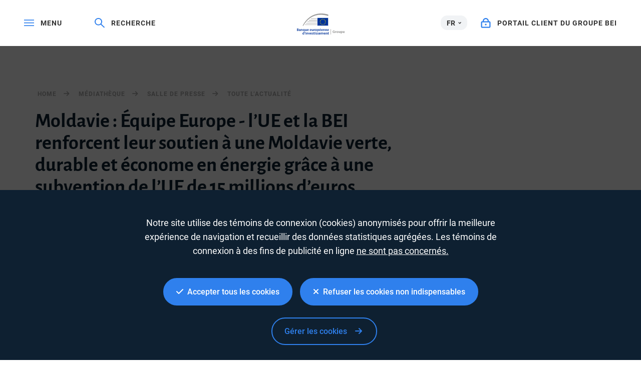

--- FILE ---
content_type: text/html; charset=utf-8
request_url: https://www.eib.org/fr/press/all/2022-360-team-europe-eu-and-eib-enhance-support-for-green-sustainable-and-energy-efficient-moldova-through-eur15-million-eu-grant
body_size: 22412
content:
<!DOCTYPE html>
<html lang="fr">
<head>
<meta name="google-site-verification" content="ej7DCzns06I5qrf4Xn5aafoQeDdFowTaWUwsWxCRIxc" />
<meta content="text/html; charset=utf-8" http-equiv="Content-Type"/>
<meta content="IE=9,10,11,edge" http-equiv="X-UA-Compatible"/>
<meta content="width=device-width, initial-scale=1.0" name="viewport"/>
<meta content="350888674962511" property="fb:pages"/>
<link rel="shortcut icon" href="/img/icons/favicons/favicon-32x32.png?v=0.1" sizes="32x32">
<link rel="shortcut icon" href="/img/icons/favicons/favicon-16x16.png?v=0.1" sizes="16x16">
<link rel="shortcut icon" href="/img/icons/favicons/android-chrome-192x192.png?v=0.1" sizes="192x192">
<link rel="shortcut icon" href="/img/icons/favicons/android-chrome-512x512.png?v=0.1" sizes="512x512">
<link rel="apple-touch-icon" href="/img/icons/favicons/apple-touch-icon.png?v=0.1">
<link rel="canonical" href="https://www.eib.org/fr/press/all/2022-360-team-europe-eu-and-eib-enhance-support-for-green-sustainable-and-energy-efficient-moldova-through-eur15-million-eu-grant" />
<link rel="alternate" href="https://www.eib.org/en/press/all/2022-360-team-europe-eu-and-eib-enhance-support-for-green-sustainable-and-energy-efficient-moldova-through-eur15-million-eu-grant" hreflang="en"/>
<link rel="alternate" href="https://www.eib.org/de/press/all/2022-360-team-europe-eu-and-eib-enhance-support-for-green-sustainable-and-energy-efficient-moldova-through-eur15-million-eu-grant" hreflang="de"/>
<title lang="fr">Moldavie : Équipe Europe - l’UE et la BEI renforcent leur soutien à une Moldavie verte, durable et économe en énergie grâce à une subvention de l’UE de 15 millions d’euros</title>
<meta name="description" content="La Banque européenne d’investissement (BEI) et le ministère des infrastructures et du développement régional de la République de Moldavie ont signé aujourd’hui un accord portant sur une aide non remboursable de 15 millions d’EUR financée par l’Union européenne pour soutenir le projet d’efficacité énergétique « Moldova Energy Efficiency ». Le projet permettra d’améliorer l’efficacité énergétique des bâtiments publics (hôpitaux, écoles, jardins d’enfants et établissements de santé) en Moldavie."></meta>
<meta name="twitter:url" content="https://www.eib.org/fr/press/all/2022-360-team-europe-eu-and-eib-enhance-support-for-green-sustainable-and-energy-efficient-moldova-through-eur15-million-eu-grant"/>
<meta name="twitter:card" content="summary_large_image"/>
<meta name="twitter:site" content="@EIB"/>
<meta name="twitter:creator" content="@EIB"/>
<meta name="twitter:title" content="Moldavie : Équipe Europe - l’UE et la BEI renforcent leur soutien à une Moldavie verte, durable et économe en énergie grâce à une subvention de l’UE de 15 millions d’euros"/>
<meta name="twitter:description" content="La Banque européenne d’investissement (BEI) et le ministère des infrastructures et du développement régional de la République de Moldavie ont signé aujourd’hui un accord portant sur une aide non remboursable de 15 millions d’EUR financée par l’Union européenne pour soutenir le projet d’efficacité énergétique « Moldova Energy Efficiency ». Le projet permettra d’améliorer l’efficacité énergétique des bâtiments publics (hôpitaux, écoles, jardins d’enfants et établissements de santé) en Moldavie."/>
<meta name="twitter:image" content="https://www.eib.org/photos/rs/078a6146-2719-4d65-ae05-8e5edda59adb/largeprvw/image.jpg"/>
<meta property="og:url" content="https://www.eib.org/fr/press/all/2022-360-team-europe-eu-and-eib-enhance-support-for-green-sustainable-and-energy-efficient-moldova-through-eur15-million-eu-grant"/>
<meta property="og:title" content="Moldavie : Équipe Europe - l’UE et la BEI renforcent leur soutien à une Moldavie verte, durable et économe en énergie grâce à une subvention de l’UE de 15 millions d’euros"/>
<meta property="og:description" content="La Banque européenne d’investissement (BEI) et le ministère des infrastructures et du développement régional de la République de Moldavie ont signé aujourd’hui un accord portant sur une aide non remboursable de 15 millions d’EUR financée par l’Union européenne pour soutenir le projet d’efficacité énergétique « Moldova Energy Efficiency ». Le projet permettra d’améliorer l’efficacité énergétique des bâtiments publics (hôpitaux, écoles, jardins d’enfants et établissements de santé) en Moldavie."/>
<meta property="og:image" content="https://www.eib.org/photos/rs/078a6146-2719-4d65-ae05-8e5edda59adb/largeprvw/image.jpg"/>
<meta property="og:site_name" content="European Investment Bank"/>
<meta property="og:type" content="article"/>
<meta property="fb:app_id" content="1214650435266588" />
<script type="application/ld+json">
{
"@context": "https://schema.org",
"@type": "Article",
"mainEntityOfPage": {
"@type": "WebPage",
"@id": "https://www.eib.org/fr/press/all/2022-360-team-europe-eu-and-eib-enhance-support-for-green-sustainable-and-energy-efficient-moldova-through-eur15-million-eu-grant"
},
"headline": "Moldavie : Équipe Europe - l’UE et la BEI renforcent leur soutien à une Moldavie verte, durable et économe en énergie grâce à une subvention de l’UE de 15 millions d’euros",
"image": [
"https://www.eib.org/photos/rs/078a6146-2719-4d65-ae05-8e5edda59adb/largeprvw/image.jpg"
],
"datePublished": "2022-09-13 11:30",
"dateModified": "2022-09-29 09:33",
"author": {
"@type": "Person",
"name": "EIB"
},
"publisher": {
"@type": "Organization",
"name": "European Investment Bank",
"logo": {
"@type": "ImageObject",
"url": "https://www.eib.org/img/logos/logo23/eib-logo-hori-en.png"
}
},
"description": "La Banque européenne d’investissement (BEI) et le ministère des infrastructures et du développement régional de la République de Moldavie ont signé aujourd’hui un accord portant sur une aide non remboursable de 15 millions d’EUR financée par l’Union européenne pour soutenir le projet d’efficacité énergétique « Moldova Energy Efficiency ». Le projet permettra d’améliorer l’efficacité énergétique des bâtiments publics (hôpitaux, écoles, jardins d’enfants et établissements de santé) en Moldavie."
}
</script>
<script>
window.dataLayer = window.dataLayer || [];
dataLayer.push ({
"content_title" : "Moldavie : Équipe Europe - l’UE et la BEI renforcent leur soutien à une Moldavie verte, durable et économe en énergie grâce à une subvention de l’UE de 15 millions d’euros",
"content_title_en": "Moldova: Team Europe - EU and EIB enhance support for green, sustainable and energy-efficient Moldova through €15 million EU grant"
})
</script>
<style>
menu.eib-mega-menu{display:none}img.lozad {width:100%;height:100%;object-fit:cover;object-position:center;will-change:filter;display:block;}
</style>
<link rel="stylesheet" href="https://tech.eib.org/_tools/mix/css/eib-font.css">
<link rel="stylesheet" href="https://tech.eib.org/_tools/mix/css/main/app.css">
<link rel="stylesheet" href="https://tech.eib.org/_tools/mix/font/fontawesome-pro/css/all.min.css"/>
<link rel="stylesheet" href="https://tech.eib.org/_tools/front/css/framework/bootstrap.min.css">
<link rel="stylesheet" href="https://tech.eib.org/_tools/front/css/framework/jquery-ui.min.css">
<link rel="stylesheet" href="https://tech.eib.org/_tools/front/css/framework/swiper-bundle.min.css">
<link rel="stylesheet" href="https://tech.eib.org/_tools/front/css/framework/flag-icon.min.css">
<link rel="stylesheet" href="https://tech.eib.org/_tools/front/css/framework/doddy.min.css?v=1.1">
<link rel="stylesheet" href="https://tech.eib.org/_tools/front/css/framework/layout.min.css?v=1.4">
<link rel="stylesheet" href="https://tech.eib.org/_tools/front/css/old-page/style.min.css?v=1.5">
<link rel="stylesheet" href="https://tech.eib.org/_tools/front/css/framework/typo-eib.min.css">
<link rel="stylesheet" href="https://tech.eib.org/_tools/front/css/generic/menu/menu.css?v=1.2">
<link rel="stylesheet" href="https://tech.eib.org/_tools/front/css/framework/slick.min.css">
<link rel="stylesheet" href="https://tech.eib.org/_tools/front/css/framework/modules/modules.min.css?v=1">
<link rel="stylesheet" href="https://tech.eib.org/_tools/front/css/framework/jquery.fancybox.min.css">
<link href="https://tech.eib.org/_tools/front/css/framework/rl/menu-rl-cascade.css?v=1.6" rel="stylesheet" type="text/css"/>
<link href="https://tech.eib.org/_tools/front/css/framework/rl/header.css?v=1" media="screen" rel="stylesheet" type="text/css"/>
<link href="https://tech.eib.org/_tools/front/css/framework/rl/primer/primer.css" rel="stylesheet" type="text/css"/>
<link rel="stylesheet" href="https://tech.eib.org/_tools/front/css/framework/rl/footer.css?v=0.6">
<link rel="stylesheet" href="https://tech.eib.org/_tools/front/css/old-page/bootstrap_rl.css?v=1.3">
<link rel="stylesheet" href="https://tech.eib.org/_tools/front/css/framework/rl/eib-styles_cascade.css?v=1.20">
<link rel="stylesheet" href="https://tech.eib.org/_tools/front/css/framework/flipdown/flipdown.min.css">
<link href="https://tech.eib.org/_tools/front/css/fm/all-style.css?v=2.66" media="screen" rel="stylesheet" type="text/css"/>
<link href="https://tech.eib.org/_tools/mix/css/gallery/thumbnail-gallery.css?v=1.3" media="screen" rel="stylesheet"type="text/css" />
<link href="https://tech.eib.org/_tools/front/css/fm/component/mosaic.css" media="screen" rel="stylesheet" type="text/css"/>
<link rel="stylesheet" media="print" href="https://tech.eib.org/_tools/front/css/generic/print.css?version=1.1"/>
<script charset="UTF-8" src="https://tech.eib.org/_tools/front/js/include-google.js" type="text/javascript"></script>
</head>
<body>
<header>
<!-- start menu -->
<menu class="eib-mega-menu eib-mega-menu--v2 eib-mega-menu--light menu-light">
<a class="eib-mega-menu__search eib-mega-menu__icon-link">
<svg width="20" height="20" viewbox="0 0 20 20" fill="inherit" xmlns="http://www.w3.org/2000/svg">
<path d="M19.9399 18.1499L13.4474 11.8017C14.4549 10.5282 14.9999 8.97107 14.9999 7.3333C14.9999 5.37287 14.2174 3.53465 12.8024 2.14866C11.3874 0.762663 9.50246 0 7.49997 0C5.49748 0 3.61248 0.765108 2.19749 2.14866C0.779996 3.53221 0 5.37287 0 7.3333C0 9.29129 0.782496 11.1344 2.19749 12.5179C3.61248 13.9039 5.49498 14.6666 7.49997 14.6666C9.17496 14.6666 10.765 14.1337 12.0674 13.1511L18.5599 19.4968C18.579 19.5154 18.6016 19.5302 18.6264 19.5403C18.6513 19.5504 18.678 19.5556 18.7049 19.5556C18.7318 19.5556 18.7585 19.5504 18.7834 19.5403C18.8083 19.5302 18.8309 19.5154 18.8499 19.4968L19.9399 18.4335C19.959 18.4149 19.9741 18.3928 19.9844 18.3684C19.9947 18.3441 20 18.318 20 18.2917C20 18.2654 19.9947 18.2393 19.9844 18.215C19.9741 18.1906 19.959 18.1685 19.9399 18.1499ZM11.46 11.2053C10.4 12.2393 8.99496 12.8088 7.49997 12.8088C6.00497 12.8088 4.59998 12.2393 3.53998 11.2053C2.48249 10.1688 1.89999 8.79507 1.89999 7.3333C1.89999 5.87153 2.48249 4.49531 3.53998 3.46132C4.59998 2.42732 6.00497 1.85777 7.49997 1.85777C8.99496 1.85777 10.4025 2.42488 11.46 3.46132C12.5174 4.49776 13.0999 5.87153 13.0999 7.3333C13.0999 8.79507 12.5174 10.1713 11.46 11.2053Z" fill="inherit"></path>
</svg> <span>Recherche</span> </a>
<span class="eib-mega-menu__languages eib-select"> <span class="eib-select__label">FR</span>
<ul class="eib-select__dropdown">
<li class="eib-select__option"><a class="eib-select__link" href="?lang=en">EN</a></li>
<li class="eib-select__option"><a class="eib-select__link" href="?lang=de">DE</a></li>
</ul> </span>
<a class="eib-mega-menu__toggle eib-mega-menu__icon-link">
<svg width="24" height="16" viewbox="0 0 24 16" fill="#fff" xmlns="http://www.w3.org/2000/svg">
<rect width="24" height="2" fill="inherit"></rect>
<rect y="6.64648" width="24" height="2" fill="inherit"></rect>
<rect y="13.2939" width="24" height="2" fill="inherit"></rect>
</svg> <span>menu</span> </a> <a href='/fr/index.htm' class="eib-mega-menu__logo-horizontal default-eib" title="Groupe Banque européenne d’investissement">
<svg xmlns="http://www.w3.org/2000/svg" viewBox="0 0 550 211.1">
<defs>
<style>
.cls-1 {
fill: none;
}
.cls-1,
.cls-2,
.cls-3,
.cls-4 {
stroke-width: 0px;
}
.cls-2 {
fill: #9d9d9c;
}
.cls-3 {
fill: #ffde00;
}
.cls-4 {
fill: #039;
}
</style>
</defs>
<g xmlns="http://www.w3.org/2000/svg" id="Base">
<rect id="svg_1" fill="#039" stroke-width="0px" height="80.24" width="109.24" y="43.16" x="243.54" class="cls-4 flagbackground-color"/>
<polygon id="svg_2" fill="#ffde00" stroke-width="0px" points="299.1099853515625,55.209999084472656 303.2900085449219,55.209999084472656 299.91998291015625,57.84000015258789 301.22998046875,62.0099983215332 297.8699951171875,59.439998626708984 294.5099792480469,62.0099983215332 295.8399963378906,57.84000015258789 292.44000244140625,55.209999084472656 296.6099853515625,55.209999084472656 297.8699951171875,51.150001525878906 299.1099853515625,55.209999084472656 " class="cls-3 star-color"/>
<polygon id="svg_3" fill="#ffde00" stroke-width="0px" points="299.25,108.8499984741211 303.44000244140625,108.8499984741211 300.07000732421875,111.38999938964844 301.3800048828125,115.38999938964844 298.02001953125,112.91999816894531 294.6600036621094,115.38999938964844 295.9900207519531,111.38999938964844 292.58001708984375,108.8499984741211 296.7599792480469,108.8499984741211 298.02001953125,104.94000244140625 299.25,108.8499984741211 " class="cls-3 star-color"/>
<polygon id="svg_4" fill="#ffde00" stroke-width="0px" points="312.5199890136719,105.30000305175781 316.71002197265625,105.30000305175781 313.3399963378906,107.83000183105469 314.6499938964844,111.83999633789062 311.2900085449219,109.36000061035156 307.92999267578125,111.83999633789062 309.260009765625,107.83000183105469 305.8500061035156,105.30000305175781 310.0299987792969,105.30000305175781 311.2900085449219,101.38999938964844 312.5199890136719,105.30000305175781 " class="cls-3 star-color"/>
<polygon id="svg_5" fill="#ffde00" stroke-width="0px" points="312.5199890136719,58.790000915527344 316.71002197265625,58.790000915527344 313.3399963378906,61.31999969482422 314.6499938964844,65.33000183105469 311.2900085449219,62.86000061035156 307.92999267578125,65.33000183105469 309.260009765625,61.31999969482422 305.8500061035156,58.790000915527344 310.0299987792969,58.790000915527344 311.2900085449219,54.880001068115234 312.5199890136719,58.790000915527344 " class="cls-3 star-color"/>
<polygon id="svg_6" fill="#ffde00" stroke-width="0px" points="322.3699951171875,68.63999938964844 326.55999755859375,68.63999938964844 323.17999267578125,71.16999816894531 324.489990234375,75.18000030517578 321.1400146484375,72.70999908447266 317.7799987792969,75.18000030517578 319.1099853515625,71.16999816894531 315.70001220703125,68.63999938964844 319.8699951171875,68.63999938964844 321.1400146484375,64.7300033569336 322.3699951171875,68.63999938964844 " class="cls-3 star-color"/>
<polygon id="svg_7" fill="#ffde00" stroke-width="0px" points="322.3699951171875,95.58000183105469 326.55999755859375,95.58000183105469 323.17999267578125,98.12000274658203 324.489990234375,102.12999725341797 321.1400146484375,99.6500015258789 317.7799987792969,102.12999725341797 319.1099853515625,98.12000274658203 315.70001220703125,95.58000183105469 319.8699951171875,95.58000183105469 321.1400146484375,91.66999816894531 322.3699951171875,95.58000183105469 " class="cls-3 star-color"/>
<polygon id="svg_8" fill="#ffde00" stroke-width="0px" points="326.05999755859375,81.91000366210938 330.25,81.91000366210938 326.8800048828125,84.44000244140625 328.19000244140625,88.44999694824219 324.83001708984375,85.97000122070312 321.4700012207031,88.44999694824219 322.79998779296875,84.44000244140625 319.3900146484375,81.91000366210938 323.55999755859375,81.91000366210938 324.83001708984375,78 326.05999755859375,81.91000366210938 " class="cls-3 star-color"/>
<polygon id="svg_9" fill="#ffde00" stroke-width="0px" points="285.58001708984375,58.81999969482422 289.7599792480469,58.81999969482422 286.3900146484375,61.36000061035156 287.70001220703125,65.37000274658203 284.3399963378906,62.88999938964844 280.97998046875,65.37000274658203 282.30999755859375,61.36000061035156 278.9100036621094,58.81999969482422 283.08001708984375,58.81999969482422 284.3399963378906,54.90999984741211 285.58001708984375,58.81999969482422 " class="cls-3 star-color"/>
<polygon id="svg_10" fill="#ffde00" stroke-width="0px" points="276,68.66999816894531 280.19000244140625,68.66999816894531 276.82000732421875,71.19999694824219 278.1199951171875,75.20999908447266 274.7699890136719,72.73999786376953 271.4100036621094,75.20999908447266 272.72998046875,71.19999694824219 269.33001708984375,68.66999816894531 273.5099792480469,68.66999816894531 274.7699890136719,64.76000213623047 276,68.66999816894531 " class="cls-3 star-color"/>
<polygon id="svg_11" fill="#ffde00" stroke-width="0px" points="272.4499816894531,81.94000244140625 276.6300048828125,81.94000244140625 273.260009765625,84.47000122070312 274.57000732421875,88.4800033569336 271.21002197265625,86.01000213623047 267.8500061035156,88.4800033569336 269.17999267578125,84.47000122070312 265.7799987792969,81.94000244140625 269.95001220703125,81.94000244140625 271.21002197265625,78.02999877929688 272.4499816894531,81.94000244140625 " class="cls-3 star-color"/>
<polygon id="svg_12" fill="#ffde00" stroke-width="0px" points="276,95.62000274658203 280.19000244140625,95.62000274658203 276.82000732421875,98.1500015258789 278.1199951171875,102.16000366210938 274.7699890136719,99.69000244140625 271.4100036621094,102.16000366210938 272.72998046875,98.1500015258789 269.33001708984375,95.62000274658203 273.5099792480469,95.62000274658203 274.7699890136719,91.70999908447266 276,95.62000274658203 " class="cls-3 star-color"/>
<polygon id="svg_13" fill="#ffde00" stroke-width="0px" points="285.7200012207031,105.33000183105469 289.8999938964844,105.33000183105469 286.5299987792969,107.86000061035156 287.83001708984375,111.87000274658203 284.4800109863281,109.4000015258789 281.1199951171875,111.87000274658203 282.4499816894531,107.86000061035156 279.04998779296875,105.33000183105469 283.2200012207031,105.33000183105469 284.4800109863281,101.41999816894531 285.7200012207031,105.33000183105469 " class="cls-3 star-color"/>
<rect id="svg_14" stroke-width="0px" fill="none" height="85.98" width="114.98" y="40.29" x="240.67" class="cls-1"/>
<path id="svg_15" fill="#9d9d9c" stroke-width="0px" d="m352.8,11.36l0,13.97c-26.39,-8.33 -51.73,-12.53 -75.68,-12.53c-38.96,0 -74.42,11.08 -105.37,32.92c-26,18.35 -48.96,44.41 -68.48,77.67l-7.17,0c41.28,-79.75 106.42,-123.39 185.28,-123.39c23.12,0 47.02,3.81 71.42,11.36z" class="cls-2 lines-color"/>
<path id="svg_16" fill="#9d9d9c" stroke-width="0px" d="m240.67,50.83l0,3.89l-65.17,0c0.57,-0.42 1.15,-0.83 1.73,-1.24c0.76,-0.54 1.52,-1.07 2.29,-1.58c0.02,-0.02 0.03,-0.03 0.05,-0.03c0.61,-0.36 1.21,-0.7 1.82,-1.04l59.28,0z" class="cls-2 lines-color"/>
<polygon id="svg_17" fill="#9d9d9c" stroke-width="0px" points="161.3300018310547,66.06999969482422 240.6699981689453,66.06999969482422 240.6699981689453,69.95999908447266 157.0500030517578,69.95999908447266 161.3300018310547,66.06999969482422 " class="cls-2 lines-color"/>
<polygon id="svg_18" fill="#9d9d9c" stroke-width="0px" points="145.58999633789062,81.5199966430664 240.6699981689453,81.5199966430664 240.6699981689453,85.41999816894531 142.05999755859375,85.41999816894531 145.58999633789062,81.5199966430664 " class="cls-2 lines-color"/>
<polygon id="svg_19" fill="#9d9d9c" stroke-width="0px" points="132.7899932861328,96.63999938964844 240.6699981689453,96.63999938964844 240.6699981689453,100.52999877929688 129.79998779296875,100.52999877929688 132.7899932861328,96.63999938964844 " class="cls-2 lines-color"/>
<path id="svg_20" fill="#9d9d9c" stroke-width="0px" d="m240.67,111.84l0,3.89l-121.49,0c0.85,-1.31 1.71,-2.61 2.58,-3.89l118.91,0z" class="cls-2 lines-color"/>
<rect id="svg_21" fill="#9d9d9c" stroke-width="0px" height="53.31" width="3.71" y="157.42" x="375.75" class="cls-2"/>
</g>
<g id="FR">
<path class="cls-2 logotext-color" d="m39.43,150.95c1.43-.29,4.04-.55,6.61-.55,3.31,0,5.4.44,7.05,1.58,1.54.92,2.57,2.54,2.57,4.67,0,2.28-1.43,4.33-4.12,5.33v.11c2.61.66,5,2.72,5,6.1,0,2.2-.96,3.93-2.35,5.11-1.76,1.54-4.67,2.31-9.22,2.31-2.5,0-4.37-.18-5.55-.33v-24.32Zm4.48,9.77h2.31c3.16,0,4.89-1.47,4.89-3.56,0-2.35-1.76-3.42-4.63-3.42-1.32,0-2.09.07-2.57.18v6.8Zm0,11.35c.59.11,1.36.11,2.39.11,2.9,0,5.51-1.07,5.51-4.15,0-2.87-2.54-4.04-5.66-4.04h-2.24v8.08Z" />
<path class="cls-2 logotext-color" d="m74.3,171.04c0,1.62.07,3.2.29,4.3h-4.08l-.33-1.98h-.11c-1.07,1.4-2.94,2.39-5.29,2.39-3.6,0-5.62-2.61-5.62-5.33,0-4.48,4-6.8,10.62-6.76v-.29c0-1.18-.48-3.12-3.64-3.12-1.76,0-3.6.55-4.81,1.32l-.88-2.94c1.32-.81,3.64-1.58,6.47-1.58,5.73,0,7.39,3.64,7.39,7.57v6.43Zm-4.41-4.45c-3.2-.04-6.25.62-6.25,3.34,0,1.76,1.14,2.57,2.57,2.57,1.84,0,3.12-1.18,3.56-2.46.11-.33.11-.66.11-.99v-2.46Z" />
<path class="cls-2 logotext-color" d="m79.07,162.78c0-2.06-.07-3.78-.15-5.33h3.93l.22,2.68h.11c.81-1.4,2.76-3.09,5.73-3.09,3.12,0,6.36,2.02,6.36,7.68v10.62h-4.52v-10.1c0-2.57-.96-4.52-3.42-4.52-1.8,0-3.05,1.29-3.53,2.65-.15.37-.22.92-.22,1.43v10.55h-4.52v-12.57Z" />
<path class="cls-2 logotext-color" d="m112.07,172.88h-.07c-1.07,1.73-2.94,2.87-5.55,2.87-4.04,0-7.5-3.49-7.5-9.08,0-6.54,4.19-9.63,8.01-9.63,2.5,0,4.26,1.1,5.22,2.76l.07.04.11-2.39h4.37c-.07,1.62-.15,3.31-.15,5.18v19.99h-4.52v-9.74Zm0-8.05c0-.37-.04-.77-.11-1.1-.4-1.69-1.84-3.12-3.86-3.12-2.94,0-4.56,2.46-4.56,5.84s1.58,5.73,4.45,5.73c1.84,0,3.34-1.18,3.86-2.98.15-.4.22-.96.22-1.4v-2.98Z" />
<path class="cls-2 logotext-color" d="m137.46,169.98c0,2.13.07,3.9.15,5.37h-3.93l-.22-2.68h-.11c-.77,1.25-2.54,3.09-5.77,3.09s-6.21-1.95-6.21-7.79v-10.51h4.52v9.74c0,2.98.96,4.89,3.34,4.89,1.84,0,3.01-1.25,3.45-2.42.18-.37.26-.88.26-1.4v-10.8h4.52v12.53Z" />
<path class="cls-2 logotext-color" d="m145.54,167.66c.11,3.23,2.65,4.63,5.51,4.63,2.09,0,3.56-.33,4.96-.81l.66,3.09c-1.54.66-3.67,1.14-6.25,1.14-5.81,0-9.22-3.56-9.22-9.04,0-4.96,3.01-9.63,8.74-9.63s7.72,4.78,7.72,8.71c0,.84-.07,1.51-.15,1.91h-11.98Zm7.86-3.16c.04-1.65-.7-4.37-3.71-4.37-2.79,0-3.97,2.54-4.15,4.37h7.86Z" />
<path class="cls-2 logotext-color" d="m172.11,167.66c.11,3.23,2.65,4.63,5.51,4.63,2.09,0,3.56-.33,4.96-.81l.66,3.09c-1.54.66-3.67,1.14-6.25,1.14-5.81,0-9.22-3.56-9.22-9.04,0-4.96,3.01-9.63,8.74-9.63s7.72,4.78,7.72,8.71c0,.84-.07,1.51-.15,1.91h-11.98Zm7.86-3.16c.04-1.65-.7-4.37-3.71-4.37-2.79,0-3.97,2.54-4.15,4.37h7.86Z" />
<path class="cls-2 logotext-color" d="m203.89,169.98c0,2.13.07,3.9.15,5.37h-3.93l-.22-2.68h-.11c-.77,1.25-2.54,3.09-5.77,3.09s-6.21-1.95-6.21-7.79v-10.51h4.52v9.74c0,2.98.96,4.89,3.34,4.89,1.84,0,3.01-1.25,3.45-2.42.18-.37.26-.88.26-1.4v-10.8h4.52v12.53Z" />
<path class="cls-2 logotext-color" d="m208.78,163.22c0-2.42-.04-4.19-.15-5.77h3.89l.18,3.38h.11c.88-2.5,2.98-3.79,4.92-3.79.44,0,.7.04,1.07.11v4.23c-.4-.07-.81-.11-1.36-.11-2.13,0-3.64,1.36-4.04,3.42-.07.4-.11.88-.11,1.36v9.3h-4.52v-12.13Z" />
<path class="cls-2 logotext-color" d="m229.36,175.75c-5.03,0-8.97-3.45-8.97-9.22s3.86-9.48,9.26-9.48,8.89,3.75,8.89,9.19c0,6.58-4.63,9.52-9.15,9.52h-.04Zm.15-3.27c2.57,0,4.37-2.5,4.37-6.14,0-2.79-1.25-6.03-4.34-6.03s-4.48,3.12-4.48,6.1c0,3.45,1.73,6.06,4.41,6.06h.04Z" />
<path class="cls-2 logotext-color" d="m242.26,163.4c0-2.35-.07-4.26-.15-5.95h3.97l.22,2.76h.07c1.32-2.02,3.42-3.16,6.14-3.16,4.12,0,7.53,3.53,7.53,9.11,0,6.47-4.08,9.59-8.16,9.59-2.24,0-4.12-.96-5.03-2.39h-.07v9.26h-4.52v-19.22Zm4.52,4.45c0,.44.04.85.11,1.25.48,1.84,2.06,3.16,4,3.16,2.87,0,4.56-2.39,4.56-5.92,0-3.16-1.54-5.73-4.45-5.73-1.87,0-3.6,1.36-4.08,3.34-.07.37-.15.77-.15,1.14v2.76Z" />
<path class="cls-2 logotext-color" d="m266.95,167.66c.11,3.23,2.65,4.63,5.51,4.63,2.09,0,3.56-.33,4.96-.81l.66,3.09c-1.54.66-3.67,1.14-6.25,1.14-5.81,0-9.22-3.56-9.22-9.04,0-4.96,3.01-9.63,8.74-9.63s7.72,4.78,7.72,8.71c0,.84-.07,1.51-.15,1.91h-11.98Zm7.86-3.16c.04-1.65-.7-4.37-3.71-4.37-2.79,0-3.97,2.54-4.15,4.37h7.86Zm2.02-14.81l-4.48,5.44h-3.12l3.2-5.44h4.41Z" />
<path class="cls-2 logotext-color" d="m285.91,167.66c.11,3.23,2.65,4.63,5.51,4.63,2.09,0,3.56-.33,4.96-.81l.66,3.09c-1.54.66-3.67,1.14-6.25,1.14-5.81,0-9.22-3.56-9.22-9.04,0-4.96,3.01-9.63,8.74-9.63s7.72,4.78,7.72,8.71c0,.84-.07,1.51-.15,1.91h-11.98Zm7.86-3.16c.04-1.65-.7-4.37-3.71-4.37-2.79,0-3.97,2.54-4.15,4.37h7.86Z" />
<path class="cls-2 logotext-color" d="m301.67,162.78c0-2.06-.07-3.78-.15-5.33h3.93l.22,2.68h.11c.81-1.4,2.76-3.09,5.73-3.09,3.12,0,6.36,2.02,6.36,7.68v10.62h-4.52v-10.1c0-2.57-.96-4.52-3.42-4.52-1.8,0-3.05,1.29-3.53,2.65-.15.37-.22.92-.22,1.43v10.55h-4.52v-12.57Z" />
<path class="cls-2 logotext-color" d="m322.69,162.78c0-2.06-.07-3.78-.15-5.33h3.93l.22,2.68h.11c.81-1.4,2.76-3.09,5.73-3.09,3.12,0,6.36,2.02,6.36,7.68v10.62h-4.52v-10.1c0-2.57-.96-4.52-3.42-4.52-1.8,0-3.05,1.29-3.53,2.65-.15.37-.22.92-.22,1.43v10.55h-4.52v-12.57Z" />
<path class="cls-2 logotext-color" d="m346.9,167.66c.11,3.23,2.65,4.63,5.51,4.63,2.09,0,3.56-.33,4.96-.81l.66,3.09c-1.54.66-3.67,1.14-6.25,1.14-5.81,0-9.22-3.56-9.22-9.04,0-4.96,3.01-9.63,8.74-9.63s7.72,4.78,7.72,8.71c0,.84-.07,1.51-.15,1.91h-11.98Zm7.86-3.16c.04-1.65-.7-4.37-3.71-4.37-2.79,0-3.97,2.54-4.15,4.37h7.86Z" />
<path class="cls-2 logotext-color" d="m112.58,184.65v21.09c0,1.84.07,3.82.15,5.03h-4.01l-.22-2.83h-.07c-1.07,1.98-3.23,3.23-5.81,3.23-4.3,0-7.68-3.64-7.68-9.15-.04-5.99,3.71-9.55,8.01-9.55,2.46,0,4.23.99,5.03,2.31h.07v-10.14h4.52Zm-4.52,15.69c0-.37-.04-.85-.11-1.21-.4-1.73-1.84-3.16-3.89-3.16-2.9,0-4.52,2.57-4.52,5.88s1.62,5.7,4.48,5.7c1.84,0,3.45-1.25,3.9-3.2.11-.4.15-.85.15-1.32v-2.68Z" />
<path class="cls-2 logotext-color" d="m123.02,185.31c-.99,3.38-2.61,7.13-3.97,9.41l-2.79.29c.96-2.72,1.95-6.36,2.39-9.33l4.37-.37Z" />
<path class="cls-2 logotext-color" d="m126.84,190.31c-1.51,0-2.5-1.1-2.5-2.42,0-1.4,1.03-2.46,2.54-2.46s2.5,1.07,2.54,2.46c0,1.32-.99,2.42-2.54,2.42h-.04Zm-2.24,20.47v-17.89h4.52v17.89h-4.52Z" />
<path class="cls-2 logotext-color" d="m134.01,198.21c0-2.06-.07-3.78-.15-5.33h3.93l.22,2.68h.11c.81-1.4,2.76-3.09,5.73-3.09,3.12,0,6.36,2.02,6.36,7.68v10.62h-4.52v-10.1c0-2.57-.96-4.52-3.42-4.52-1.8,0-3.05,1.29-3.53,2.65-.15.37-.22.92-.22,1.43v10.54h-4.52v-12.57Z" />
<path class="cls-2 logotext-color" d="m157.3,192.88l2.9,9.08c.51,1.58.88,3.01,1.21,4.48h.11c.33-1.47.73-2.87,1.21-4.48l2.87-9.08h4.74l-6.83,17.89h-4.45l-6.65-17.89h4.89Z" />
<path class="cls-2 logotext-color" d="m175.82,203.09c.11,3.23,2.65,4.63,5.51,4.63,2.09,0,3.56-.33,4.96-.81l.66,3.09c-1.54.66-3.67,1.14-6.25,1.14-5.81,0-9.22-3.56-9.22-9.04,0-4.96,3.01-9.63,8.74-9.63s7.72,4.78,7.72,8.71c0,.84-.07,1.51-.15,1.91h-11.98Zm7.86-3.16c.04-1.65-.7-4.37-3.71-4.37-2.79,0-3.97,2.54-4.15,4.37h7.86Z" />
<path class="cls-2 logotext-color" d="m191.4,206.58c.99.62,2.94,1.32,4.56,1.32,1.98,0,2.87-.84,2.87-2.02s-.73-1.8-2.94-2.61c-3.49-1.18-4.92-3.09-4.92-5.22,0-3.16,2.61-5.58,6.76-5.58,1.98,0,3.71.48,4.78,1.07l-.92,3.16c-.74-.44-2.21-1.03-3.78-1.03s-2.5.81-2.5,1.91.84,1.65,3.12,2.5c3.27,1.14,4.74,2.79,4.78,5.44,0,3.27-2.54,5.62-7.27,5.62-2.17,0-4.12-.51-5.44-1.25l.92-3.31Z" />
<path class="cls-2 logotext-color" d="m212.09,188.29v4.59h4.3v3.38h-4.3v7.86c0,2.21.59,3.31,2.31,3.31.81,0,1.25-.04,1.76-.18l.07,3.42c-.66.26-1.87.48-3.27.48-1.69,0-3.05-.55-3.9-1.47-.99-1.03-1.43-2.68-1.43-5.03v-8.38h-2.54v-3.38h2.54v-3.34l4.45-1.25Z" />
<path class="cls-2 logotext-color" d="m222.05,190.31c-1.51,0-2.5-1.1-2.5-2.42,0-1.4,1.03-2.46,2.54-2.46s2.5,1.07,2.54,2.46c0,1.32-.99,2.42-2.54,2.42h-.04Zm-2.24,20.47v-17.89h4.52v17.89h-4.52Z" />
<path class="cls-2 logotext-color" d="m229.03,206.58c.99.62,2.94,1.32,4.56,1.32,1.98,0,2.87-.84,2.87-2.02s-.73-1.8-2.94-2.61c-3.49-1.18-4.92-3.09-4.92-5.22,0-3.16,2.61-5.58,6.76-5.58,1.98,0,3.71.48,4.78,1.07l-.92,3.16c-.73-.44-2.2-1.03-3.78-1.03s-2.5.81-2.5,1.91.85,1.65,3.12,2.5c3.27,1.14,4.74,2.79,4.78,5.44,0,3.27-2.54,5.62-7.28,5.62-2.17,0-4.12-.51-5.44-1.25l.92-3.31Z" />
<path class="cls-2 logotext-color" d="m244.35,206.58c.99.62,2.94,1.32,4.56,1.32,1.98,0,2.87-.84,2.87-2.02s-.73-1.8-2.94-2.61c-3.49-1.18-4.92-3.09-4.92-5.22,0-3.16,2.61-5.58,6.76-5.58,1.98,0,3.71.48,4.78,1.07l-.92,3.16c-.73-.44-2.2-1.03-3.78-1.03s-2.5.81-2.5,1.91.85,1.65,3.12,2.5c3.27,1.14,4.74,2.79,4.78,5.44,0,3.27-2.54,5.62-7.28,5.62-2.17,0-4.12-.51-5.44-1.25l.92-3.31Z" />
<path class="cls-2 logotext-color" d="m263.05,203.09c.11,3.23,2.65,4.63,5.51,4.63,2.09,0,3.56-.33,4.96-.81l.66,3.09c-1.54.66-3.67,1.14-6.25,1.14-5.81,0-9.22-3.56-9.22-9.04,0-4.96,3.01-9.63,8.74-9.63s7.72,4.78,7.72,8.71c0,.84-.07,1.51-.15,1.91h-11.98Zm7.86-3.16c.04-1.65-.7-4.37-3.71-4.37-2.79,0-3.97,2.54-4.15,4.37h7.86Z" />
<path class="cls-2 logotext-color" d="m278.82,198.21c0-2.06-.07-3.78-.15-5.33h3.86l.22,2.65h.11c.85-1.4,2.46-3.05,5.51-3.05,2.35,0,4.19,1.32,4.96,3.31h.07c.62-.99,1.36-1.73,2.17-2.24,1.03-.7,2.17-1.07,3.67-1.07,2.94,0,5.95,2.02,5.95,7.75v10.54h-4.41v-9.88c0-2.98-1.03-4.74-3.2-4.74-1.54,0-2.68,1.1-3.16,2.39-.15.4-.22.99-.22,1.51v10.73h-4.41v-10.36c0-2.5-.99-4.26-3.09-4.26-1.69,0-2.83,1.32-3.27,2.54-.15.48-.22.99-.22,1.51v10.58h-4.41v-12.57Z" />
<path class="cls-2 logotext-color" d="m313.17,203.09c.11,3.23,2.65,4.63,5.51,4.63,2.09,0,3.56-.33,4.96-.81l.66,3.09c-1.54.66-3.67,1.14-6.25,1.14-5.81,0-9.22-3.56-9.22-9.04,0-4.96,3.01-9.63,8.74-9.63s7.72,4.78,7.72,8.71c0,.84-.07,1.51-.15,1.91h-11.98Zm7.86-3.16c.04-1.65-.7-4.37-3.71-4.37-2.79,0-3.97,2.54-4.15,4.37h7.86Z" />
<path class="cls-2 logotext-color" d="m328.94,198.21c0-2.06-.07-3.78-.15-5.33h3.93l.22,2.68h.11c.81-1.4,2.76-3.09,5.73-3.09,3.12,0,6.36,2.02,6.36,7.68v10.62h-4.52v-10.1c0-2.57-.96-4.52-3.42-4.52-1.8,0-3.05,1.29-3.53,2.65-.15.37-.22.92-.22,1.43v10.54h-4.52v-12.57Z" />
<path class="cls-2 logotext-color" d="m354.95,188.29v4.59h4.3v3.38h-4.3v7.86c0,2.21.59,3.31,2.31,3.31.81,0,1.25-.04,1.76-.18l.07,3.42c-.66.26-1.87.48-3.27.48-1.69,0-3.05-.55-3.9-1.47-.99-1.03-1.43-2.68-1.43-5.03v-8.38h-2.54v-3.38h2.54v-3.34l4.45-1.25Z" />
<path class="cls-2 lines-color" d="m417.49,194.23c-1.73.59-5,1.4-8.27,1.4-4.52,0-7.79-1.14-10.07-3.31-2.24-2.17-3.49-5.4-3.49-9.04.04-8.23,6.03-12.93,14.15-12.93,3.2,0,5.66.62,6.87,1.18l-1.18,4.52c-1.36-.62-3.01-1.07-5.73-1.07-4.67,0-8.23,2.65-8.23,8.01s3.23,8.12,7.83,8.12c1.25,0,2.28-.15,2.72-.33v-5.22h-3.82v-4.37h9.22v13.04Z" />
<path class="cls-2 lines-color" d="m421.68,183.31c0-2.65-.04-4.37-.15-5.92h4.78l.22,3.34h.15c.92-2.65,3.09-3.75,4.85-3.75.51,0,.77.04,1.18.11v5.25c-.44-.07-.88-.15-1.51-.15-2.06,0-3.45,1.07-3.82,2.83-.07.37-.11.77-.11,1.25v9.08h-5.58v-12.05Z" />
<path class="cls-2 lines-color" d="m443.62,195.77c-5.25,0-9.3-3.45-9.3-9.26s3.82-9.52,9.63-9.52c5.47,0,9.15,3.78,9.15,9.22,0,6.54-4.67,9.55-9.44,9.55h-.04Zm.15-4c2.2,0,3.56-2.17,3.56-5.4,0-2.65-1.03-5.36-3.56-5.36s-3.67,2.72-3.67,5.4c0,3.05,1.29,5.36,3.64,5.36h.04Z" />
<path class="cls-2 lines-color" d="m473.49,189.6c0,2.35.07,4.26.15,5.77h-4.85l-.26-2.54h-.11c-.7,1.1-2.39,2.94-5.62,2.94-3.67,0-6.32-2.28-6.32-7.83v-10.55h5.58v9.66c0,2.61.84,4.19,2.83,4.19,1.54,0,2.46-1.07,2.79-1.95.15-.33.22-.74.22-1.21v-10.69h5.58v12.2Z" />
<path class="cls-2 lines-color" d="m477.98,183.42c0-2.35-.07-4.34-.15-6.03h4.85l.26,2.5h.07c1.32-1.87,3.38-2.9,5.99-2.9,3.93,0,7.46,3.42,7.46,9.15,0,6.54-4.15,9.63-8.16,9.63-2.17,0-3.86-.88-4.67-2.06h-.07v8.93h-5.58v-19.22Zm5.58,4.23c0,.44.04.81.11,1.18.37,1.51,1.65,2.65,3.27,2.65,2.43,0,3.86-2.02,3.86-5.07,0-2.87-1.29-5.03-3.78-5.03-1.58,0-2.98,1.18-3.34,2.83-.07.29-.11.66-.11.99v2.46Z" />
<path class="cls-2 lines-color" d="m504.25,188.16c.18,2.31,2.46,3.42,5.07,3.42,1.91,0,3.45-.26,4.96-.77l.73,3.79c-1.84.77-4.08,1.14-6.5,1.14-6.1,0-9.59-3.53-9.59-9.15,0-4.56,2.87-9.59,9.08-9.59,5.81,0,8.01,4.52,8.01,8.96,0,.96-.11,1.8-.18,2.21h-11.57Zm6.58-3.82c0-1.36-.59-3.64-3.12-3.64-2.39,0-3.34,2.17-3.49,3.64h6.61Z" />
</g>
</svg>
</a>



<a href="https://clientconnect.eib.org" target="_blank" class="eib-mega-menu__connect eib-mega-menu__icon-link">
<svg width="17" height="18" viewbox="0 0 17 18" fill="inherit" xmlns="http://www.w3.org/2000/svg">
<path fill-rule="evenodd" clip-rule="evenodd" d="M11.9937 5.82227V5.71289C11.9937 3.59009 10.3557 2 8.49365 2C6.63159 2 4.99365 3.59009 4.99365 5.71289V5.82227H11.9937ZM13.9937 5.71289C13.9937 2.55762 11.5312 0 8.49365 0C5.45605 0 2.99365 2.55762 2.99365 5.71289V5.8667H2C0.895386 5.8667 0 6.76221 0 7.8667V15.7385C0 16.843 0.895386 17.7385 2 17.7385H14.9983C16.1029 17.7385 16.9983 16.843 16.9983 15.7385V7.8667C16.9983 6.76221 16.1029 5.8667 14.9983 5.8667H13.9937V5.71289ZM14.9983 7.8667H2V15.7385H14.9983V7.8667ZM8.49805 13.2002C9.32642 13.2002 9.99805 12.5435 9.99805 11.7334C9.99805 10.9236 9.32642 10.2668 8.49805 10.2668C7.66968 10.2668 6.99805 10.9236 6.99805 11.7334C6.99805 12.5435 7.66968 13.2002 8.49805 13.2002Z" fill="inherit"></path>
</svg> <span>Portail client du Groupe BEI</span> </a>
<div class="eib-mega-menu__menu">
<div class="eib-mega-menu__menu-top">
<a class="eib-mega-menu__toggle eib-mega-menu__toggle--close eib-mega-menu__icon-link">
<svg width="19" height="20" viewbox="0 0 19 20" fill="inherit" xmlns="http://www.w3.org/2000/svg">
<line x1="0.707107" y1="1.29289" x2="17.7071" y2="18.2929" stroke="inherit" stroke-width="2" stroke-linejoin="round"></line>
<line x1="17.7071" y1="1.70711" x2="0.707106" y2="18.7071" stroke="inherit" stroke-width="2" stroke-linejoin="round"></line>
</svg> <span>Fermer</span> </a>
<a href="https://clientconnect.eib.org" target="_blank" class="eib-mega-menu__connect eib-mega-menu__connect--mobile eib-mega-menu__icon-link">
<svg width="17" height="18" viewbox="0 0 17 18" fill="inherit" xmlns="http://www.w3.org/2000/svg">
<path fill-rule="evenodd" clip-rule="evenodd" d="M11.9937 5.82227V5.71289C11.9937 3.59009 10.3557 2 8.49365 2C6.63159 2 4.99365 3.59009 4.99365 5.71289V5.82227H11.9937ZM13.9937 5.71289C13.9937 2.55762 11.5312 0 8.49365 0C5.45605 0 2.99365 2.55762 2.99365 5.71289V5.8667H2C0.895386 5.8667 0 6.76221 0 7.8667V15.7385C0 16.843 0.895386 17.7385 2 17.7385H14.9983C16.1029 17.7385 16.9983 16.843 16.9983 15.7385V7.8667C16.9983 6.76221 16.1029 5.8667 14.9983 5.8667H13.9937V5.71289ZM14.9983 7.8667H2V15.7385H14.9983V7.8667ZM8.49805 13.2002C9.32642 13.2002 9.99805 12.5435 9.99805 11.7334C9.99805 10.9236 9.32642 10.2668 8.49805 10.2668C7.66968 10.2668 6.99805 10.9236 6.99805 11.7334C6.99805 12.5435 7.66968 13.2002 8.49805 13.2002Z" fill="inherit"></path>
</svg> <span>Portail client du Groupe BEI</span> </a>
</div>
<div class="eib-mega-menu__first">
<div class="eib-mega-menu__container">
<form class="eib-mega-menu__search-form" action="">
<span class="eib-typography__secondary-label eib-mega-menu__search-label">Recherche</span>
<div class="eib-mega-menu__search-bar">
<input class="eib-mega-menu__search-input" type="text" placeholder="Recherche" data-keywords="["First","Second Sentence","Third Sentence"]" />
<a class="eib-mega-menu__search-button" href="https://www.eib.org/fr/search.htm">Recherche</a>
</div>
</form>
<ul class="eib-mega-menu__list">
<div>
<li class="eib-mega-menu__item eib-mega-menu__item--has-children eib-mega-menu__item--first"> Qui nous sommes
<svg width="11" height="17" viewbox="0 0 11 17" fill="none" xmlns="http://www.w3.org/2000/svg">
<path d="M0 14.8775L6.43425 8.42915L0 1.98085L1.98085 0L10.41 8.42915L1.98085 16.8583L0 14.8775Z"></path>
</svg> </li>
<div class="eib-mega-menu__second">
<div class="eib-mega-menu__container">
<span class="eib-mega-menu__back">back</span>
<ul class="eib-mega-menu__list">
<div>
<li class="eib-mega-menu__item eib-mega-menu__item--second"> <a class="eib-mega-menu__link" href="/fr/about/index"> Présentation générale </a> </li>
</div>
<div>
<li class="eib-mega-menu__item eib-mega-menu__item--second"> <a class="eib-mega-menu__link" href="/fr/projects/topics/global/index"> BEI Monde </a> </li>
</div>
<div>
<li class="eib-mega-menu__item eib-mega-menu__item--second"> <a class="eib-mega-menu__link" href="/fr/projects/topics/climate-action/index"> Banque du climat </a> </li>
</div>
<div>
<li class="eib-mega-menu__item eib-mega-menu__item--has-children eib-mega-menu__item--second"> Le Groupe BEI en bref
<svg width="11" height="17" viewbox="0 0 11 17" fill="none" xmlns="http://www.w3.org/2000/svg">
<path d="M0 14.8775L6.43425 8.42915L0 1.98085L1.98085 0L10.41 8.42915L1.98085 16.8583L0 14.8775Z"></path>
</svg> </li>
<div class="eib-mega-menu__third">
<div class="eib-mega-menu__container">
<span class="eib-mega-menu__back">back</span>
<ul class="eib-mega-menu__list">
<li class="eib-mega-menu__item eib-mega-menu__item--third"> <a class="eib-mega-menu__link" href="/fr/about/at-a-glance/index"> Présentation générale </a> </li>
<li class="eib-mega-menu__item eib-mega-menu__item--third"> <a class="eib-mega-menu__link" href="/fr/about/global-cooperation/index"> Ensemble pour relever les défis mondiaux </a> </li>
<li class="eib-mega-menu__item eib-mega-menu__item--third"> <a class="eib-mega-menu__link" href="/fr/about/partners/index"> Les partenaires de la BEI </a> </li>
<li class="eib-mega-menu__item eib-mega-menu__item--third"> <a class="eib-mega-menu__link" href="/fr/about/eu-family/index"> Un membre à part entière de la grande famille de l'UE </a> </li>
</ul>
</div>
</div>
</div>
<div>
<li class="eib-mega-menu__item eib-mega-menu__item--has-children eib-mega-menu__item--second"> <a class="eib-mega-menu__link" href="/fr/about/at-a-glance/eib-core-strategic-priorities"> Nos priorités </a> </li>
</div>
<div>
<li class="eib-mega-menu__item eib-mega-menu__item--has-children eib-mega-menu__item--second"> Nos résultats
<svg width="11" height="17" viewbox="0 0 11 17" fill="none" xmlns="http://www.w3.org/2000/svg">
<path d="M0 14.8775L6.43425 8.42915L0 1.98085L1.98085 0L10.41 8.42915L1.98085 16.8583L0 14.8775Z"></path>
</svg> </li>
<div class="eib-mega-menu__third">
<div class="eib-mega-menu__container">
<span class="eib-mega-menu__back">back</span>
<ul class="eib-mega-menu__list">
<li class="eib-mega-menu__item eib-mega-menu__item--third"> <a class="eib-mega-menu__link" href="/fr/about/key-figures/index"> Présentation générale </a> </li>
<li class="eib-mega-menu__item eib-mega-menu__item--third"> <a class="eib-mega-menu__link" href="/fr/about/key-figures/eib-impacts/index"> Incidence des opérations du Groupe BEI : stimuler le PIB et la création d’emplois </a> </li>
</ul>
</div>
</div>
</div>
<div>
<li class="eib-mega-menu__item eib-mega-menu__item--has-children eib-mega-menu__item--second"> Gouvernance et structure
<svg width="11" height="17" viewbox="0 0 11 17" fill="none" xmlns="http://www.w3.org/2000/svg">
<path d="M0 14.8775L6.43425 8.42915L0 1.98085L1.98085 0L10.41 8.42915L1.98085 16.8583L0 14.8775Z"></path>
</svg> </li>
<div class="eib-mega-menu__third">
<div class="eib-mega-menu__container">
<span class="eib-mega-menu__back">back</span>
<ul class="eib-mega-menu__list">
<li class="eib-mega-menu__item eib-mega-menu__item--third"> <a class="eib-mega-menu__link" href="/fr/about/governance-and-structure/index"> Présentation générale </a> </li>
<li class="eib-mega-menu__item eib-mega-menu__item--third"> <a class="eib-mega-menu__link" href="/fr/about/governance-and-structure/shareholders/index"> Actionnaires </a> </li>
<li class="eib-mega-menu__item eib-mega-menu__item--third"> <a class="eib-mega-menu__link" href="/fr/about/governance-and-structure/statutory-bodies/index"> Organes statutaires </a> </li>
<li class="eib-mega-menu__item eib-mega-menu__item--third"> <a class="eib-mega-menu__link" href="/fr/about/governance-and-structure/control-evaluation/index"> Contrôle et évaluation </a> </li>
<li class="eib-mega-menu__item eib-mega-menu__item--third"> <a class="eib-mega-menu__link" href="/fr/about/governance-and-structure/organisation/index"> Structure organisationnelle </a> </li>
</ul>
</div>
</div>
</div>
<div>
<li class="eib-mega-menu__item eib-mega-menu__item--has-children eib-mega-menu__item--second"> Responsabilité d’entreprise
<svg width="11" height="17" viewbox="0 0 11 17" fill="none" xmlns="http://www.w3.org/2000/svg">
<path d="M0 14.8775L6.43425 8.42915L0 1.98085L1.98085 0L10.41 8.42915L1.98085 16.8583L0 14.8775Z"></path>
</svg> </li>
<div class="eib-mega-menu__third">
<div class="eib-mega-menu__container">
<span class="eib-mega-menu__back">back</span>
<ul class="eib-mega-menu__list">
<li class="eib-mega-menu__item eib-mega-menu__item--third"> <a class="eib-mega-menu__link" href="/fr/about/cr/index"> Présentation générale </a> </li>
<li class="eib-mega-menu__item eib-mega-menu__item--third"> <a class="eib-mega-menu__link" href="/fr/about/cr/responsible-finance/index"> Financements </a> </li>
<li class="eib-mega-menu__item eib-mega-menu__item--third"> <a class="eib-mega-menu__link" href="/fr/about/cr/responsible-borrower/index"> Activité d’emprunt </a> </li>
<li class="eib-mega-menu__item eib-mega-menu__item--third"> <a class="eib-mega-menu__link" href="/fr/projects/topics/social-sustainability/human-rights/index"> Les droits humains et la BEI </a> </li>
<li class="eib-mega-menu__item eib-mega-menu__item--third"> <a class="eib-mega-menu__link" href="/fr/about/cr/internal-commitment/index"> La responsabilité de la BEI en interne </a> </li>
<li class="eib-mega-menu__item eib-mega-menu__item--third"> <a class="eib-mega-menu__link" href="/fr/about/cr/environmental-management/index"> Gérer notre environnement </a> </li>
<li class="eib-mega-menu__item eib-mega-menu__item--third"> <a class="eib-mega-menu__link" href="/fr/about/cr/sdg/index"> Contribution du Groupe BEI aux objectifs de développement durable </a> </li>
</ul>
</div>
</div>
</div>
<div>
<li class="eib-mega-menu__item eib-mega-menu__item--has-children eib-mega-menu__item--second"> Transparence et accès aux informations
<svg width="11" height="17" viewbox="0 0 11 17" fill="none" xmlns="http://www.w3.org/2000/svg">
<path d="M0 14.8775L6.43425 8.42915L0 1.98085L1.98085 0L10.41 8.42915L1.98085 16.8583L0 14.8775Z"></path>
</svg> </li>
<div class="eib-mega-menu__third">
<div class="eib-mega-menu__container">
<span class="eib-mega-menu__back">back</span>
<ul class="eib-mega-menu__list">
<li class="eib-mega-menu__item eib-mega-menu__item--third"> <a class="eib-mega-menu__link" href="/fr/about/partners/cso/access-information-transparency/index"> Présentation générale </a> </li>
<li class="eib-mega-menu__item eib-mega-menu__item--third"> <a class="eib-mega-menu__link" href="/fr/about/partners/cso/access-information/index"> Transparence et accès aux informations </a> </li>
<li class="eib-mega-menu__item eib-mega-menu__item--third"> <a class="eib-mega-menu__link" href="/fr/about/accountability/complaints/index"> Mécanisme de traitement des plaintes du Groupe BEI </a> </li>
<li class="eib-mega-menu__item eib-mega-menu__item--third"> <a class="eib-mega-menu__link" href="/fr/about/accountability/project-procurement-complaints/index"> Plaintes relatives à la passation des marchés liés aux projets </a> </li>
<li class="eib-mega-menu__item eib-mega-menu__item--third"> <a class="eib-mega-menu__link" href="/fr/about/accountability/anti-fraud/index"> Enquête sur les fraudes et les mauvaises conduites </a> </li>
<li class="eib-mega-menu__item eib-mega-menu__item--third"> <a class="eib-mega-menu__link" href="/fr/about/accountability/evaluation/index"> Évaluation </a> </li>
<li class="eib-mega-menu__item eib-mega-menu__item--third"> <a class="eib-mega-menu__link" href="/fr/about/compliance/index"> Conformité </a> </li>
<li class="eib-mega-menu__item eib-mega-menu__item--third"> <a class="eib-mega-menu__link" href="/fr/about/partners/cso/consultations/index"> Consultations publiques </a> </li>
</ul>
</div>
</div>
</div>
<div>
<li class="eib-mega-menu__item eib-mega-menu__item--has-children eib-mega-menu__item--second"> <a class="eib-mega-menu__link" href="https://www.eif.org/index"> Fonds européen d'investissement </a> </li>
</div>
<div>
<li class="eib-mega-menu__item eib-mega-menu__item--has-children eib-mega-menu__item--second"> <a class="eib-mega-menu__link" href="/fr/about/partners/eib-institute/index"> Institut BEI </a> </li>
</div>
</ul>
</div>
</div>
</div>
<div>
<li class="eib-mega-menu__item eib-mega-menu__item--has-children eib-mega-menu__item--first"> Notre offre
<svg width="11" height="17" viewbox="0 0 11 17" fill="none" xmlns="http://www.w3.org/2000/svg">
<path d="M0 14.8775L6.43425 8.42915L0 1.98085L1.98085 0L10.41 8.42915L1.98085 16.8583L0 14.8775Z"></path>
</svg> </li>
<div class="eib-mega-menu__second">
<div class="eib-mega-menu__container">
<span class="eib-mega-menu__back">back</span>
<ul class="eib-mega-menu__list">
<div>
<li class="eib-mega-menu__item eib-mega-menu__item--second"> <a class="eib-mega-menu__link" href="/fr/products/index"> Présentation générale </a> </li>
</div>
<div>
<li class="eib-mega-menu__item eib-mega-menu__item--has-children eib-mega-menu__item--second"> Prêts
<svg width="11" height="17" viewbox="0 0 11 17" fill="none" xmlns="http://www.w3.org/2000/svg">
<path d="M0 14.8775L6.43425 8.42915L0 1.98085L1.98085 0L10.41 8.42915L1.98085 16.8583L0 14.8775Z"></path>
</svg> </li>
<div class="eib-mega-menu__third">
<div class="eib-mega-menu__container">
<span class="eib-mega-menu__back">back</span>
<ul class="eib-mega-menu__list">
<li class="eib-mega-menu__item eib-mega-menu__item--third"> <a class="eib-mega-menu__link" href="/fr/products/loans/index"> Présentation générale </a> </li>
<li class="eib-mega-menu__item eib-mega-menu__item--third"> <a class="eib-mega-menu__link" href="/fr/products/loans/public-sector/index"> Prêts destinés au secteur public </a> </li>
<li class="eib-mega-menu__item eib-mega-menu__item--third"> <a class="eib-mega-menu__link" href="/fr/products/loans/framework-public-sector/index"> Prêts-cadres pour le secteur public </a> </li>
<li class="eib-mega-menu__item eib-mega-menu__item--third"> <a class="eib-mega-menu__link" href="/fr/products/loans/private-sector/index"> Prêts destinés au secteur privé </a> </li>
<li class="eib-mega-menu__item eib-mega-menu__item--third"> <a class="eib-mega-menu__link" href="/fr/products/loans/sme-mid-caps/index"> Prêts intermédiés pour les PME, les entreprises de taille intermédiaire et d’autres priorités </a> </li>
<li class="eib-mega-menu__item eib-mega-menu__item--third"> <a class="eib-mega-menu__link" href="/fr/products/loans/microfinance/index"> Microfinance </a> </li>
</ul>
</div>
</div>
</div>
<div>
<li class="eib-mega-menu__item eib-mega-menu__item--has-children eib-mega-menu__item--second"> Fonds propres
<svg width="11" height="17" viewbox="0 0 11 17" fill="none" xmlns="http://www.w3.org/2000/svg">
<path d="M0 14.8775L6.43425 8.42915L0 1.98085L1.98085 0L10.41 8.42915L1.98085 16.8583L0 14.8775Z"></path>
</svg> </li>
<div class="eib-mega-menu__third">
<div class="eib-mega-menu__container">
<span class="eib-mega-menu__back">back</span>
<ul class="eib-mega-menu__list">
<li class="eib-mega-menu__item eib-mega-menu__item--third"> <a class="eib-mega-menu__link" href="/fr/products/equity/index"> Présentation générale </a> </li>
<li class="eib-mega-menu__item eib-mega-menu__item--third"> <a class="eib-mega-menu__link" href="/fr/products/equity/venture-debt/index"> Prêts d’amorçage-investissement </a> </li>
<li class="eib-mega-menu__item eib-mega-menu__item--third"> <a class="eib-mega-menu__link" href="/fr/products/equity/coinvestment-facilities/index"> Co-investissements en fonds propres </a> </li>
<li class="eib-mega-menu__item eib-mega-menu__item--third"> <a class="eib-mega-menu__link" href="/fr/products/equity/investment-funds/index"> Fonds d’investissement </a> </li>
<li class="eib-mega-menu__item eib-mega-menu__item--third"> <a class="eib-mega-menu__link" href="https://www.eif.org/flagship-initiatives/european-tech-champions-initiative/overview"> Initiative Champions technologiques européens </a> </li>
</ul>
</div>
</div>
</div>
<div>
<li class="eib-mega-menu__item eib-mega-menu__item--has-children eib-mega-menu__item--second"> Garanties
<svg width="11" height="17" viewbox="0 0 11 17" fill="none" xmlns="http://www.w3.org/2000/svg">
<path d="M0 14.8775L6.43425 8.42915L0 1.98085L1.98085 0L10.41 8.42915L1.98085 16.8583L0 14.8775Z"></path>
</svg> </li>
<div class="eib-mega-menu__third">
<div class="eib-mega-menu__container">
<span class="eib-mega-menu__back">back</span>
<ul class="eib-mega-menu__list">
<li class="eib-mega-menu__item eib-mega-menu__item--third"> <a class="eib-mega-menu__link" href="/fr/products/guarantees/index"> Présentation générale </a> </li>
<li class="eib-mega-menu__item eib-mega-menu__item--third"> <a class="eib-mega-menu__link" href="/fr/products/guarantees/credit-enhancement/index"> Rehaussement de crédit pour financement sur projet </a> </li>
<li class="eib-mega-menu__item eib-mega-menu__item--third"> <a class="eib-mega-menu__link" href="/fr/products/guarantees/sme-mid-cap-guarantees/index"> Garanties en faveur des PME, des entreprises de taille intermédiaire et pour d’autres objectifs </a> </li>
</ul>
</div>
</div>
</div>
<div>
<li class="eib-mega-menu__item eib-mega-menu__item--has-children eib-mega-menu__item--second"> <a class="eib-mega-menu__link" href="/fr/products/advisory-services/index"> Services de conseil </a> </li>
</div>
<div>
<li class="eib-mega-menu__item eib-mega-menu__item--has-children eib-mega-menu__item--second"> Mandats et partenariats
<svg width="11" height="17" viewbox="0 0 11 17" fill="none" xmlns="http://www.w3.org/2000/svg">
<path d="M0 14.8775L6.43425 8.42915L0 1.98085L1.98085 0L10.41 8.42915L1.98085 16.8583L0 14.8775Z"></path>
</svg> </li>
<div class="eib-mega-menu__third">
<div class="eib-mega-menu__container">
<span class="eib-mega-menu__back">back</span>
<ul class="eib-mega-menu__list">
<li class="eib-mega-menu__item eib-mega-menu__item--third"> <a class="eib-mega-menu__link" href="/fr/products/mandates-partnerships/index"> Présentation générale </a> </li>
<li class="eib-mega-menu__item eib-mega-menu__item--third"> <a class="eib-mega-menu__link" href="/fr/products/mandates-partnerships/investeu/index"> InvestEU </a> </li>
<li class="eib-mega-menu__item eib-mega-menu__item--third"> <a class="eib-mega-menu__link" href="/fr/products/mandates-partnerships/rrf/index"> FRR et instruments financiers </a> </li>
<li class="eib-mega-menu__item eib-mega-menu__item--third"> <a class="eib-mega-menu__link" href="/fr/products/mandates-partnerships/shared-management-funds/index"> Instruments financiers </a> </li>
<li class="eib-mega-menu__item eib-mega-menu__item--third"> <a class="eib-mega-menu__link" href="/fr/products/mandates-partnerships/ndici/index"> IVCDCI – Europe dans le monde </a> </li>
<li class="eib-mega-menu__item eib-mega-menu__item--third"> <a class="eib-mega-menu__link" href="/fr/products/mandates-partnerships/donor-partnerships/index"> Partenariats avec les donateurs </a> </li>
<li class="eib-mega-menu__item eib-mega-menu__item--third"> <a class="eib-mega-menu__link" href="https://www.eib.org/en/products/mandates-partnerships/index.htm#mandates"> Mandats et partenariats </a> </li>
<li class="eib-mega-menu__item eib-mega-menu__item--third"> <a class="eib-mega-menu__link" href="/fr/products/egf/index"> Fonds de garantie européen </a> </li>
<li class="eib-mega-menu__item eib-mega-menu__item--third"> <a class="eib-mega-menu__link" href="/fr/products/mandates-partnerships/efsi/index"> Le FEIS et son héritage </a> </li>
<li class="eib-mega-menu__item eib-mega-menu__item--third"> <a class="eib-mega-menu__link" href="/fr/products/mandates-partnerships/eu-blending-facilities/index"> Mécanismes de panachage de l’UE </a> </li>
<li class="eib-mega-menu__item eib-mega-menu__item--third"> <a class="eib-mega-menu__link" href="/fr/products/mandates-partnerships/eu-trade-competitiveness-programme/index"> Programme de l’UE pour les échanges commerciaux et la compétitivité en Égypte, en Jordanie, au Maroc et en Tunisie </a> </li>
</ul>
</div>
</div>
</div>
<div>
<li class="eib-mega-menu__item eib-mega-menu__item--has-children eib-mega-menu__item--second"> Guichet unique
<svg width="11" height="17" viewbox="0 0 11 17" fill="none" xmlns="http://www.w3.org/2000/svg">
<path d="M0 14.8775L6.43425 8.42915L0 1.98085L1.98085 0L10.41 8.42915L1.98085 16.8583L0 14.8775Z"></path>
</svg> </li>
<div class="eib-mega-menu__third">
<div class="eib-mega-menu__container">
<span class="eib-mega-menu__back">back</span>
<ul class="eib-mega-menu__list">
<li class="eib-mega-menu__item eib-mega-menu__item--third"> <a class="eib-mega-menu__link" href="/fr/projects/topics/sustainable-cities-regions/urban-development/affordable-and-sustainable-housing"> Logement </a> </li>
<li class="eib-mega-menu__item eib-mega-menu__item--third"> <a class="eib-mega-menu__link" href="/fr/projects/topics/security-defence/index"> Sécurité et défense </a> </li>
<li class="eib-mega-menu__item eib-mega-menu__item--third"> <a class="eib-mega-menu__link" href="/fr/projects/topics/innovation-digital-and-human-capital/techeu/index"> TechEU </a> </li>
</ul>
</div>
</div>
</div>
</ul>
</div>
</div>
</div>
<div>
<li class="eib-mega-menu__item eib-mega-menu__item--has-children eib-mega-menu__item--first"> Nos opérations
<svg width="11" height="17" viewbox="0 0 11 17" fill="none" xmlns="http://www.w3.org/2000/svg">
<path d="M0 14.8775L6.43425 8.42915L0 1.98085L1.98085 0L10.41 8.42915L1.98085 16.8583L0 14.8775Z"></path>
</svg> </li>
<div class="eib-mega-menu__second">
<div class="eib-mega-menu__container">
<span class="eib-mega-menu__back">back</span>
<ul class="eib-mega-menu__list">
<div>
<li class="eib-mega-menu__item eib-mega-menu__item--second"> <a class="eib-mega-menu__link" href="/fr/projects/index"> Présentation générale </a> </li>
</div>
<div>
<li class="eib-mega-menu__item eib-mega-menu__item--has-children eib-mega-menu__item--second"> Nos projets
<svg width="11" height="17" viewbox="0 0 11 17" fill="none" xmlns="http://www.w3.org/2000/svg">
<path d="M0 14.8775L6.43425 8.42915L0 1.98085L1.98085 0L10.41 8.42915L1.98085 16.8583L0 14.8775Z"></path>
</svg> </li>
<div class="eib-mega-menu__third">
<div class="eib-mega-menu__container">
<span class="eib-mega-menu__back">back</span>
<ul class="eib-mega-menu__list">
<li class="eib-mega-menu__item eib-mega-menu__item--third"> <a class="eib-mega-menu__link" href="/fr/projects/all/index"> Tous les projets </a> </li>
<li class="eib-mega-menu__item eib-mega-menu__item--third"> <a class="eib-mega-menu__link" href="/fr/projects/pipelines/index"> Investissements envisagés </a> </li>
<li class="eib-mega-menu__item eib-mega-menu__item--third"> <a class="eib-mega-menu__link" href="/fr/projects/loans/index"> Projets financés </a> </li>
</ul>
</div>
</div>
</div>
<div>
<li class="eib-mega-menu__item eib-mega-menu__item--has-children eib-mega-menu__item--second"> Nos priorités
<svg width="11" height="17" viewbox="0 0 11 17" fill="none" xmlns="http://www.w3.org/2000/svg">
<path d="M0 14.8775L6.43425 8.42915L0 1.98085L1.98085 0L10.41 8.42915L1.98085 16.8583L0 14.8775Z"></path>
</svg> </li>
<div class="eib-mega-menu__third">
<div class="eib-mega-menu__container">
<span class="eib-mega-menu__back">back</span>
<ul class="eib-mega-menu__list">
<li class="eib-mega-menu__item eib-mega-menu__item--third"> <a class="eib-mega-menu__link" href="/fr/about/at-a-glance/eib-core-strategic-priorities"> Présentation générale </a> </li>
<li class="eib-mega-menu__item eib-mega-menu__item--third"> <a class="eib-mega-menu__link" href="/fr/projects/topics/climate-action/index"> Climat et environnement </a> </li>
<li class="eib-mega-menu__item eib-mega-menu__item--third"> <a class="eib-mega-menu__link" href="/fr/projects/topics/innovation-digital-and-human-capital/index"> Innovation, transformation numérique et capital humain </a> </li>
<li class="eib-mega-menu__item eib-mega-menu__item--third"> <a class="eib-mega-menu__link" href="/fr/projects/topics/security-defence/index"> Sécurité et défense </a> </li>
<li class="eib-mega-menu__item eib-mega-menu__item--third"> <a class="eib-mega-menu__link" href="/fr/projects/topics/regional-development/index"> Développement régional et cohésion </a> </li>
<li class="eib-mega-menu__item eib-mega-menu__item--third"> <a class="eib-mega-menu__link" href="/fr/projects/topics/energy-natural-resources/agriculture/index"> Agriculture et bioéconomie </a> </li>
<li class="eib-mega-menu__item eib-mega-menu__item--third"> <a class="eib-mega-menu__link" href="/fr/projects/topics/sustainable-cities-regions/urban-development/affordable-and-sustainable-housing"> Infrastructures sociales </a> </li>
<li class="eib-mega-menu__item eib-mega-menu__item--third"> <a class="eib-mega-menu__link" href="/fr/projects/topics/global/index"> BEI Monde </a> </li>
<li class="eib-mega-menu__item eib-mega-menu__item--third"> <a class="eib-mega-menu__link" href="/fr/projects/topics/capital-markets-union/index"> Union des marchés des capitaux </a> </li>
</ul>
</div>
</div>
</div>
<div>
<li class="eib-mega-menu__item eib-mega-menu__item--has-children eib-mega-menu__item--second"> Zones d’intervention
<svg width="11" height="17" viewbox="0 0 11 17" fill="none" xmlns="http://www.w3.org/2000/svg">
<path d="M0 14.8775L6.43425 8.42915L0 1.98085L1.98085 0L10.41 8.42915L1.98085 16.8583L0 14.8775Z"></path>
</svg> </li>
<div class="eib-mega-menu__third">
<div class="eib-mega-menu__container">
<span class="eib-mega-menu__back">back</span>
<ul class="eib-mega-menu__list">
<li class="eib-mega-menu__item eib-mega-menu__item--third"> <a class="eib-mega-menu__link" href="/fr/projects/regions/index"> Présentation générale </a> </li>
<li class="eib-mega-menu__item eib-mega-menu__item--third"> <a class="eib-mega-menu__link" href="/fr/projects/regions/index"> Union européenne </a> </li>
<li class="eib-mega-menu__item eib-mega-menu__item--third"> <a class="eib-mega-menu__link" href="/fr/projects/region/enlargement-countries"> Pays de l’élargissement </a> </li>
<li class="eib-mega-menu__item eib-mega-menu__item--third"> <a class="eib-mega-menu__link" href="/fr/projects/region/western-balkans"> Balkans occidentaux </a> </li>
<li class="eib-mega-menu__item eib-mega-menu__item--third"> <a class="eib-mega-menu__link" href="/fr/projects/region/eastern-neighbourhood"> Voisinage oriental </a> </li>
<li class="eib-mega-menu__item eib-mega-menu__item--third"> <a class="eib-mega-menu__link" href="/fr/projects/region/southern-neighbourhood"> Voisinage méridional </a> </li>
<li class="eib-mega-menu__item eib-mega-menu__item--third"> <a class="eib-mega-menu__link" href="/fr/projects/region/sub-saharan-africa"> Afrique subsaharienne </a> </li>
<li class="eib-mega-menu__item eib-mega-menu__item--third"> <a class="eib-mega-menu__link" href="/fr/projects/region/latin-america-caribbean"> Amérique latine et Caraïbes </a> </li>
<li class="eib-mega-menu__item eib-mega-menu__item--third"> <a class="eib-mega-menu__link" href="/fr/projects/region/asia-pacific"> Asie et Pacifique </a> </li>
<li class="eib-mega-menu__item eib-mega-menu__item--third"> <a class="eib-mega-menu__link" href="/fr/projects/region/efta"> Pays de l’AELE </a> </li>
<li class="eib-mega-menu__item eib-mega-menu__item--third"> <a class="eib-mega-menu__link" href="/fr/projects/country/united-kingdom"> Royaume-Uni </a> </li>
</ul>
</div>
</div>
</div>
<div>
<li class="eib-mega-menu__item eib-mega-menu__item--has-children eib-mega-menu__item--second"> <a class="eib-mega-menu__link" href="/fr/projects/map"> Carte mondiale des financements </a> </li>
</div>
<div>
<li class="eib-mega-menu__item eib-mega-menu__item--has-children eib-mega-menu__item--second"> <a class="eib-mega-menu__link" href="/fr/projects/cycle/index"> Le cycle des projets </a> </li>
</div>
<div>
<li class="eib-mega-menu__item eib-mega-menu__item--has-children eib-mega-menu__item--second"> <a class="eib-mega-menu__link" href="/fr/about/accountability/evaluation/index"> Évaluation </a> </li>
</div>
</ul>
</div>
</div>
</div>
<div>
<li class="eib-mega-menu__item eib-mega-menu__item--has-children eib-mega-menu__item--first"> Médiathèque
<svg width="11" height="17" viewbox="0 0 11 17" fill="none" xmlns="http://www.w3.org/2000/svg">
<path d="M0 14.8775L6.43425 8.42915L0 1.98085L1.98085 0L10.41 8.42915L1.98085 16.8583L0 14.8775Z"></path>
</svg> </li>
<div class="eib-mega-menu__second">
<div class="eib-mega-menu__container">
<span class="eib-mega-menu__back">back</span>
<ul class="eib-mega-menu__list">
<div>
<li class="eib-mega-menu__item eib-mega-menu__item--second"> <a class="eib-mega-menu__link" href="/fr/media-centre/index"> Présentation générale </a> </li>
</div>
<div>
<li class="eib-mega-menu__item eib-mega-menu__item--has-children eib-mega-menu__item--second"> Salle de presse
<svg width="11" height="17" viewbox="0 0 11 17" fill="none" xmlns="http://www.w3.org/2000/svg">
<path d="M0 14.8775L6.43425 8.42915L0 1.98085L1.98085 0L10.41 8.42915L1.98085 16.8583L0 14.8775Z"></path>
</svg> </li>
<div class="eib-mega-menu__third">
<div class="eib-mega-menu__container">
<span class="eib-mega-menu__back">back</span>
<ul class="eib-mega-menu__list">
<li class="eib-mega-menu__item eib-mega-menu__item--third"> <a class="eib-mega-menu__link" href="/fr/press/index"> Présentation générale </a> </li>
<li class="eib-mega-menu__item eib-mega-menu__item--third"> <a class="eib-mega-menu__link" href="/fr/press/all/index"> Toute l’actualité </a> </li>
<li class="eib-mega-menu__item eib-mega-menu__item--third"> <a class="eib-mega-menu__link" href="/fr/media-centre/contact/press"> Contacts pour la presse </a> </li>
</ul>
</div>
</div>
</div>
<div>
<li class="eib-mega-menu__item eib-mega-menu__item--has-children eib-mega-menu__item--second"> Récits et essais
<svg width="11" height="17" viewbox="0 0 11 17" fill="none" xmlns="http://www.w3.org/2000/svg">
<path d="M0 14.8775L6.43425 8.42915L0 1.98085L1.98085 0L10.41 8.42915L1.98085 16.8583L0 14.8775Z"></path>
</svg> </li>
<div class="eib-mega-menu__third">
<div class="eib-mega-menu__container">
<span class="eib-mega-menu__back">back</span>
<ul class="eib-mega-menu__list">
<li class="eib-mega-menu__item eib-mega-menu__item--third"> <a class="eib-mega-menu__link" href="/fr/blog/index"> Présentation générale </a> </li>
<li class="eib-mega-menu__item eib-mega-menu__item--third"> <a class="eib-mega-menu__link" href="/fr/stories/all/index"> Récits </a> </li>
<li class="eib-mega-menu__item eib-mega-menu__item--third"> <a class="eib-mega-menu__link" href="/fr/essays/index"> Essais </a> </li>
<li class="eib-mega-menu__item eib-mega-menu__item--third"> <a class="eib-mega-menu__link" href="/fr/podcasts/index"> Podcasts </a> </li>
<li class="eib-mega-menu__item eib-mega-menu__item--third"> <a class="eib-mega-menu__link" href="/fr/cartoons/index"> Humour </a> </li>
</ul>
</div>
</div>
</div>
<div>
<li class="eib-mega-menu__item eib-mega-menu__item--has-children eib-mega-menu__item--second"> <a class="eib-mega-menu__link" href="/fr/videos/index"> Vidéothèque </a> </li>
</div>
<div>
<li class="eib-mega-menu__item eib-mega-menu__item--has-children eib-mega-menu__item--second"> <a class="eib-mega-menu__link" href="/fr/events/index"> Événements </a> </li>
</div>
<div>
<li class="eib-mega-menu__item eib-mega-menu__item--has-children eib-mega-menu__item--second"> <a class="eib-mega-menu__link" href="/fr/newsletters/index"> Bulletin électronique </a> </li>
</div>
<div>
<li class="eib-mega-menu__item eib-mega-menu__item--has-children eib-mega-menu__item--second"> <a class="eib-mega-menu__link" href="/fr/registers/index"> Registre public </a> </li>
</div>
<div>
<li class="eib-mega-menu__item eib-mega-menu__item--has-children eib-mega-menu__item--second"> Enquêtes de la BEI
<svg width="11" height="17" viewbox="0 0 11 17" fill="none" xmlns="http://www.w3.org/2000/svg">
<path d="M0 14.8775L6.43425 8.42915L0 1.98085L1.98085 0L10.41 8.42915L1.98085 16.8583L0 14.8775Z"></path>
</svg> </li>
<div class="eib-mega-menu__third">
<div class="eib-mega-menu__container">
<span class="eib-mega-menu__back">back</span>
<ul class="eib-mega-menu__list">
<li class="eib-mega-menu__item eib-mega-menu__item--third"> <a class="eib-mega-menu__link" href="/fr/surveys/index"> Présentation générale </a> </li>
<li class="eib-mega-menu__item eib-mega-menu__item--third"> <a class="eib-mega-menu__link" href="/fr/surveys/climate-survey/index"> Enquête de la BEI sur le climat </a> </li>
</ul>
</div>
</div>
</div>
<div>
<li class="eib-mega-menu__item eib-mega-menu__item--has-children eib-mega-menu__item--second"> Photothèque
<svg width="11" height="17" viewbox="0 0 11 17" fill="none" xmlns="http://www.w3.org/2000/svg">
<path d="M0 14.8775L6.43425 8.42915L0 1.98085L1.98085 0L10.41 8.42915L1.98085 16.8583L0 14.8775Z"></path>
</svg> </li>
<div class="eib-mega-menu__third">
<div class="eib-mega-menu__container">
<span class="eib-mega-menu__back">back</span>
<ul class="eib-mega-menu__list">
<li class="eib-mega-menu__item eib-mega-menu__item--third"> <a class="eib-mega-menu__link" href="/fr/media-centre/photos/index"> Présentation générale </a> </li>
</ul>
</div>
</div>
</div>
<div>
<li class="eib-mega-menu__item eib-mega-menu__item--has-children eib-mega-menu__item--second"> <a class="eib-mega-menu__link" href="/fr/infographics/index"> Infographies </a> </li>
</div>
<div>
<li class="eib-mega-menu__item eib-mega-menu__item--has-children eib-mega-menu__item--second"> <a class="eib-mega-menu__link" href="/fr/about/at-a-glance/logo"> Notre logo </a> </li>
</div>
</ul>
</div>
</div>
</div>
<div>
<li class="eib-mega-menu__item eib-mega-menu__item--has-children eib-mega-menu__item--first"> Publications et recherche
<svg width="11" height="17" viewbox="0 0 11 17" fill="none" xmlns="http://www.w3.org/2000/svg">
<path d="M0 14.8775L6.43425 8.42915L0 1.98085L1.98085 0L10.41 8.42915L1.98085 16.8583L0 14.8775Z"></path>
</svg> </li>
<div class="eib-mega-menu__second">
<div class="eib-mega-menu__container">
<span class="eib-mega-menu__back">back</span>
<ul class="eib-mega-menu__list">
<div>
<li class="eib-mega-menu__item eib-mega-menu__item--second"> <a class="eib-mega-menu__link" href="/fr/publications-research/index"> Présentation générale </a> </li>
</div>
<div>
<li class="eib-mega-menu__item eib-mega-menu__item--has-children eib-mega-menu__item--second"> Publications
<svg width="11" height="17" viewbox="0 0 11 17" fill="none" xmlns="http://www.w3.org/2000/svg">
<path d="M0 14.8775L6.43425 8.42915L0 1.98085L1.98085 0L10.41 8.42915L1.98085 16.8583L0 14.8775Z"></path>
</svg> </li>
<div class="eib-mega-menu__third">
<div class="eib-mega-menu__container">
<span class="eib-mega-menu__back">back</span>
<ul class="eib-mega-menu__list">
<li class="eib-mega-menu__item eib-mega-menu__item--third"> <a class="eib-mega-menu__link" href="/fr/publications/index"> Trouver une publication </a> </li>
</ul>
</div>
</div>
</div>
<div>
<li class="eib-mega-menu__item eib-mega-menu__item--has-children eib-mega-menu__item--second"> Nos travaux de recherche
<svg width="11" height="17" viewbox="0 0 11 17" fill="none" xmlns="http://www.w3.org/2000/svg">
<path d="M0 14.8775L6.43425 8.42915L0 1.98085L1.98085 0L10.41 8.42915L1.98085 16.8583L0 14.8775Z"></path>
</svg> </li>
<div class="eib-mega-menu__third">
<div class="eib-mega-menu__container">
<span class="eib-mega-menu__back">back</span>
<ul class="eib-mega-menu__list">
<li class="eib-mega-menu__item eib-mega-menu__item--third"> <a class="eib-mega-menu__link" href="/fr/publications-research/economics/index"> Présentation générale </a> </li>
<li class="eib-mega-menu__item eib-mega-menu__item--third"> <a class="eib-mega-menu__link" href="/fr/publications-research/economics/research/index"> Analyses économiques </a> </li>
<li class="eib-mega-menu__item eib-mega-menu__item--third"> <a class="eib-mega-menu__link" href="/fr/publications-research/economics/surveys-data/index"> Enquêtes et données </a> </li>
<li class="eib-mega-menu__item eib-mega-menu__item--third"> <a class="eib-mega-menu__link" href="/fr/publications-research/economics/impact/index"> Évaluer l’impact de l’action de la BEI </a> </li>
<li class="eib-mega-menu__item eib-mega-menu__item--third"> <a class="eib-mega-menu__link" href="/fr/stories/economics/index"> Analyses économiques </a> </li>
<li class="eib-mega-menu__item eib-mega-menu__item--third"> <a class="eib-mega-menu__link" href="/fr/publications-research/economics/conferences-networks/index"> Réseaux de conférences et recherches économiques </a> </li>
</ul>
</div>
</div>
</div>
<div>
<li class="eib-mega-menu__item eib-mega-menu__item--has-children eib-mega-menu__item--second"> <a class="eib-mega-menu__link" href="/fr/publications-research/eib-open-data"> Données ouvertes BEI </a> </li>
</div>
<div>
<li class="eib-mega-menu__item eib-mega-menu__item--has-children eib-mega-menu__item--second"> <a class="eib-mega-menu__link" href="/fr/publications-research/open-learning/index"> Apprentissage ouvert </a> </li>
</div>
</ul>
</div>
</div>
</div>
<div>
<li class="eib-mega-menu__item eib-mega-menu__item--has-children eib-mega-menu__item--first"> Travailler avec nous
<svg width="11" height="17" viewbox="0 0 11 17" fill="none" xmlns="http://www.w3.org/2000/svg">
<path d="M0 14.8775L6.43425 8.42915L0 1.98085L1.98085 0L10.41 8.42915L1.98085 16.8583L0 14.8775Z"></path>
</svg> </li>
<div class="eib-mega-menu__second">
<div class="eib-mega-menu__container">
<span class="eib-mega-menu__back">back</span>
<ul class="eib-mega-menu__list">
<div>
<li class="eib-mega-menu__item eib-mega-menu__item--second"> <a class="eib-mega-menu__link" href="/fr/eib-and-you/index"> Présentation générale </a> </li>
</div>
<div>
<li class="eib-mega-menu__item eib-mega-menu__item--second"> <a class="eib-mega-menu__link" href="/fr/products/clients"> Comment bénéficier d’un soutien de la BEI </a> </li>
</div>
<div>
<li class="eib-mega-menu__item eib-mega-menu__item--has-children eib-mega-menu__item--second"> Emplois
<svg width="11" height="17" viewbox="0 0 11 17" fill="none" xmlns="http://www.w3.org/2000/svg">
<path d="M0 14.8775L6.43425 8.42915L0 1.98085L1.98085 0L10.41 8.42915L1.98085 16.8583L0 14.8775Z"></path>
</svg> </li>
<div class="eib-mega-menu__third">
<div class="eib-mega-menu__container">
<span class="eib-mega-menu__back">back</span>
<ul class="eib-mega-menu__list">
<li class="eib-mega-menu__item eib-mega-menu__item--third"> <a class="eib-mega-menu__link" href="/fr/about/careers/index"> Présentation générale </a> </li>
<li class="eib-mega-menu__item eib-mega-menu__item--third"> <a class="eib-mega-menu__link" href="/fr/about/careers/categories/index"> Les équipes de la BEI </a> </li>
<li class="eib-mega-menu__item eib-mega-menu__item--third"> <a class="eib-mega-menu__link" href="/fr/about/careers/diversity-equity-and-inclusion/index"> Diversité, équité et inclusion </a> </li>
<li class="eib-mega-menu__item eib-mega-menu__item--third"> <a class="eib-mega-menu__link" href="/fr/about/careers/benefits/index"> Salaire et indemnités </a> </li>
<li class="eib-mega-menu__item eib-mega-menu__item--third"> <a class="eib-mega-menu__link" href="/fr/about/careers/recruitment-process/index"> Notre procédure de recrutement </a> </li>
</ul>
</div>
</div>
</div>
<div>
<li class="eib-mega-menu__item eib-mega-menu__item--has-children eib-mega-menu__item--second"> Investisseurs
<svg width="11" height="17" viewbox="0 0 11 17" fill="none" xmlns="http://www.w3.org/2000/svg">
<path d="M0 14.8775L6.43425 8.42915L0 1.98085L1.98085 0L10.41 8.42915L1.98085 16.8583L0 14.8775Z"></path>
</svg> </li>
<div class="eib-mega-menu__third">
<div class="eib-mega-menu__container">
<span class="eib-mega-menu__back">back</span>
<ul class="eib-mega-menu__list">
<li class="eib-mega-menu__item eib-mega-menu__item--third"> <a class="eib-mega-menu__link" href="/fr/investor-relations/index"> Présentation générale </a> </li>
<li class="eib-mega-menu__item eib-mega-menu__item--third"> <a class="eib-mega-menu__link" href="/fr/investor-relations/products/index"> Nos activités de collecte de ressources </a> </li>
<li class="eib-mega-menu__item eib-mega-menu__item--third"> <a class="eib-mega-menu__link" href="/fr/investor-relations/sustainable-finance/index"> Obligations climatiquement responsables et obligations pour le développement durable </a> </li>
<li class="eib-mega-menu__item eib-mega-menu__item--third"> <a class="eib-mega-menu__link" href="/fr/investor-relations/recentissues/index"> Emprunts récents </a> </li>
<li class="eib-mega-menu__item eib-mega-menu__item--third"> <a class="eib-mega-menu__link" href="/fr/investor-relations/outstanding-issues/index"> Emprunts en cours </a> </li>
<li class="eib-mega-menu__item eib-mega-menu__item--third"> <a class="eib-mega-menu__link" href="/fr/investor-relations/press/index"> Investisseurs – Actualité </a> </li>
<li class="eib-mega-menu__item eib-mega-menu__item--third"> <a class="eib-mega-menu__link" href="/fr/investor-relations/publications/index"> Investisseurs – Publications </a> </li>
<li class="eib-mega-menu__item eib-mega-menu__item--third"> <a class="eib-mega-menu__link" href="/fr/investor-relations/newsletter/index"> Investisseurs – Lettres d’information </a> </li>
<li class="eib-mega-menu__item eib-mega-menu__item--third"> <a class="eib-mega-menu__link" href="/fr/investor-relations/retail-faq"> Investisseurs de détail – Foire aux questions (FAQ) </a> </li>
</ul>
</div>
</div>
</div>
<div>
<li class="eib-mega-menu__item eib-mega-menu__item--has-children eib-mega-menu__item--second"> <a class="eib-mega-menu__link" href="/fr/about/partners/cso/index"> Société civile et dialogue avec les parties prenantes </a> </li>
</div>
<div>
<li class="eib-mega-menu__item eib-mega-menu__item--has-children eib-mega-menu__item--second"> <a class="eib-mega-menu__link" href="/fr/about/procurement/index"> Passation des marchés </a> </li>
</div>
<div>
<li class="eib-mega-menu__item eib-mega-menu__item--has-children eib-mega-menu__item--second"> <a class="eib-mega-menu__link" href="/fr/media-centre/contact/index"> Contacts à la BEI </a> </li>
</div>
</ul>
</div>
</div>
</div>
<div>
<li class="eib-mega-menu__item eib-mega-menu__item--has-children eib-mega-menu__item--first"> Pages faciles à lire et à comprendre
<svg width="11" height="17" viewbox="0 0 11 17" fill="none" xmlns="http://www.w3.org/2000/svg">
<path d="M0 14.8775L6.43425 8.42915L0 1.98085L1.98085 0L10.41 8.42915L1.98085 16.8583L0 14.8775Z"></path>
</svg> </li>
<div class="eib-mega-menu__second">
<div class="eib-mega-menu__container">
<span class="eib-mega-menu__back">back</span>
<ul class="eib-mega-menu__list">
<div>
<li class="eib-mega-menu__item eib-mega-menu__item--second"> <a class="eib-mega-menu__link" href="/fr/easy-to-read/eib-at-a-glance"> La Banque européenne d’investissement en bref </a> </li>
</div>
<div>
<li class="eib-mega-menu__item eib-mega-menu__item--second"> <a class="eib-mega-menu__link" href="/fr/easy-to-read/global"> La BEI et le développement </a> </li>
</div>
<div>
<li class="eib-mega-menu__item eib-mega-menu__item--second"> <a class="eib-mega-menu__link" href="/fr/easy-to-read/climate-action"> La banque du climat de l’Union européenne </a> </li>
</div>
<div>
<li class="eib-mega-menu__item eib-mega-menu__item--second"> <a class="eib-mega-menu__link" href="/fr/easy-to-read/eib-smes"> La BEI et les PME </a> </li>
</div>
<div>
<li class="eib-mega-menu__item eib-mega-menu__item--second"> <a class="eib-mega-menu__link" href="/fr/easy-to-read/eib-ukraine"> La BEI et l’Ukraine </a> </li>
</div>
</ul>
</div>
</div>
</div>
</ul>
</div>
<div class="eib-mega-menu__results">
<div class="eib-mega-menu__results-head">
<span class="eib-typography__secondary-label eib-mega-menu__search-label">Résultats</span>
<br />
<span class="eib-mega-menu__results-title">5 premiers résultats de la recherche</span>
<a href="https://www.eib.org/fr/search.htm" class="eib-typography__secondary-label eib-mega-menu__search-label eib-mega-menu__search-label--advanced">Voir tous les résultats <i class="far fa-arrow-right"></i></a>
<a href="https://www.eib.org/fr/search.htm" class="eib-typography__secondary-label eib-mega-menu__search-label eib-mega-menu__search-label--advanced-static">Recherche avancée <i class="far fa-arrow-right"></i></a>
</div>
<div class="eib-mega-menu__results-top">
<span class="eib-mega-menu__results-title-search-keywords">Recherches les plus fréquentes</span>
<ul class="eib-mega-menu__results-popular-queries">
</ul>
</div>
<div class="eib-mega-menu__results-page">
<span class="eib-mega-menu__results-title-search-most-visited">Pages les plus visitées</span>
<ul class="eib-mega-menu__results-popular-results">
</ul>
</div>
<ul class="eib-mega-menu__results-list">
</ul>
</div>
</div>
</div>
<div class="eib-mega-menu__overlay"></div>
</menu> <!-- end menu -->
<div class="header-title container container-col-8-left press-releases">
<div class="header-title__wrapper ">
<div class="header_title__row ">
<div class="breadcrumb-bottom ">
<!--new breadcrumb-->
<div class="breadcrumb-wrapper">
<div class="breadcrumbs-container">
<ul class="breadcrumbs breadcrumbs-list eib-typography__secondary-label">
<li class="breadcrumbs__item breadcrumbs__home">
<a class="cursor-pointer sub-item"
href="/fr/index">
Home
</a>
<span class="breadcrumbs-toggle" data-toggle="dropdown">
<i class="fa fa-arrow-right"></i>
<ul class="dropdown-menu eib-typography__secondary-label"
>
<li>
<a class="cursor-pointer"
href="/fr/about/index">
Qui nous sommes
</a>
</li>
<li>
<a class="cursor-pointer"
href="/fr/products/index">
Notre offre
</a>
</li>
<li>
<a class="cursor-pointer"
href="/fr/projects/index">
Nos opérations
</a>
</li>
<li>
<a class="cursor-pointer"
href="/fr/media-centre/index">
Médiathèque
</a>
</li>
<li>
<a class="cursor-pointer"
href="/fr/publications-research/index">
Publications et recherche
</a>
</li>
<li>
<a class="cursor-pointer"
href="/fr/eib-and-you/index">
Travailler avec nous
</a>
</li>
</ul>
</span>
</li>
<li class="breadcrumbs__item">
<a class="cursor-pointer sub-item"
href="/fr/media-centre/index">
Médiathèque
</a>
<span class="breadcrumbs-toggle" data-toggle="dropdown">
<i class="fa fa-arrow-right"></i>
<ul
class="dropdown-menu scrollbar-on eib-typography__secondary-label"
>
<li>
<a class="cursor-pointer"
href="/fr/press/index">
Salle de presse
</a>
</li>
<li>
<a class="cursor-pointer"
href="/fr/blog/index">
Récits et essais
</a>
</li>
<li>
<a class="cursor-pointer"
href="/fr/videos/index">
Vidéothèque
</a>
</li>
<li>
<a class="cursor-pointer"
href="/fr/events/index">
Événements
</a>
</li>
<li>
<a class="cursor-pointer"
href="/fr/newsletters/index">
Bulletin électronique
</a>
</li>
<li>
<a class="cursor-pointer"
href="/fr/registers/index">
Registre public
</a>
</li>
<li>
<a class="cursor-pointer"
href="/fr/surveys/index">
Enquêtes de la BEI
</a>
</li>
<li>
<a class="cursor-pointer"
href="/fr/media-centre/photos/index">
Photothèque
</a>
</li>
<li>
<a class="cursor-pointer"
href="/fr/infographics/index">
Infographies
</a>
</li>
<li>
<a class="cursor-pointer"
href="/fr/about/at-a-glance/logo">
Notre logo
</a>
</li>
<li>
<a class="cursor-pointer"
href="/fr/media-centre/contact/index">
Contacts à la BEI
</a>
</li>
<li>
<a class="cursor-pointer"
href="/fr/media-centre/press-kit/index">
Dossier de presse BEI
</a>
</li>
</ul>
</span>
</li>
<li class="breadcrumbs__item">
<a class="cursor-pointer sub-item"
href="/fr/press/index">
Salle de presse
</a>
<span class="breadcrumbs-toggle" data-toggle="dropdown">
<i class="fa fa-arrow-right"></i>
<ul class="dropdown-menu eib-typography__secondary-label"
>
<li>
<a class="cursor-pointer"
href="/fr/press/all/index">
Toute l’actualité
</a>
</li>
<li>
<a class="cursor-pointer"
href="/fr/media-centre/contact/press">
Contacts pour la presse
</a>
</li>
</ul>
</span>
</li>
<li class="breadcrumbs__item">
<a class="cursor-pointer "
href="/fr/press/all/index">
Toute l’actualité
</a>
</li>
</ul>
</div>
</div>
</div>
<div class="border-bottom">
<h1 class=" eib-heading-3--small">Moldavie : Équipe Europe - l’UE et la BEI renforcent leur soutien à une Moldavie verte, durable et économe en énergie grâce à une subvention de l’UE de 15 millions d’euros</h1>
</div>
<div class="banner__post-info">
<ul class="header__informations dot-black list-unstyled list-inline eib-typography__secondary-label">
<li class="header__date-informations ">13 septembre 2022</li>
</ul>
<!-- meta-line -->
<div class="eib-title__meta-line pt-4">
<div class="eib-title__meta-line__wrapper">
<div class="eib-title__meta-line_pdf btn-tooltip">
<a id="epdf" href="#" class="btn-icon" data-file="EIB-2022-360-team-europe-eu-and-eib-enhance-support-for-green-sustainable-and-energy-efficient-moldova-through-eur15-million-eu-grant" data-url="https://www.eib.org/fr/readonline-publications/2022-360-team-europe-eu-and-eib-enhance-support-for-green-sustainable-and-energy-efficient-moldova-through-eur15-million-eu-grant.pdf">
Convertir au format PDF<i class="fa-solid fa-arrow-down-to-bracket"></i>
</a>
<span class="eib-icon-social-media toolip toolip-pdf">
<span>
<i class="fa-solid fa-circle-notch pr-1"></i>
<span>Le PDF sera ouvert dans quelques instants</span>
</span>
</span>
</div>
<div class="eib-title__meta-line_print btn-tooltip">
<button id="print-icon" class="btn-icon">Imprimer<i class="fa-solid fa-print"></i></button>
</div>
<div class="eib-title__meta-line_share btn-tooltip">
<button class="btn-icon">Partager <i class="fa-solid fa-arrow-up-from-bracket"></i></button>
<span class="eib-icon-social-media toolip">
<a href="https://twitter.com/intent/tweet/?url=https://www.eib.org/fr/press/all/2022-360-team-europe-eu-and-eib-enhance-support-for-green-sustainable-and-energy-efficient-moldova-through-eur15-million-eu-grant" target="_blank" aria-hidden="true"><i class="fa-brands fa-x-twitter fa-xl"></i></a>
<a href="https://facebook.com/dialog/share?app_id=1214650435266588&amp;href=https://www.eib.org/fr/press/all/2022-360-team-europe-eu-and-eib-enhance-support-for-green-sustainable-and-energy-efficient-moldova-through-eur15-million-eu-grant" target="_blank" aria-hidden="true"><i class="fa-brands fa-facebook-f fa-xl"></i></a>
<a href="https://www.linkedin.com/shareArticle?mini=true&amp;url=https://www.eib.org/fr/press/all/2022-360-team-europe-eu-and-eib-enhance-support-for-green-sustainable-and-energy-efficient-moldova-through-eur15-million-eu-grant" target="_blank" aria-hidden="true"><i class="fa-brands fa-linkedin-in fa-xl"></i></a>
<a href="mailto:?body=https://www.eib.org/fr/press/all/2022-360-team-europe-eu-and-eib-enhance-support-for-green-sustainable-and-energy-efficient-moldova-through-eur15-million-eu-grant" target="_self" aria-hidden="true"><i class="fa-solid fa-envelope fa-xl"></i></a>
<a href="whatsapp://send?text=https://www.eib.org/fr/press/all/2022-360-team-europe-eu-and-eib-enhance-support-for-green-sustainable-and-energy-efficient-moldova-through-eur15-million-eu-grant" target="_blank" aria-hidden="true"><i class="fa-brands fa-whatsapp fa-xl"></i></a>
</span>
</div>
</div>
</div>
</div>
</div>
</div>
</div>
</header>
<main id="content">
<div class="press-release-page page-body container template__two-column position-relative">
<div class="post-row row press-release-row">
<div class="main-column press-release-column col-sm-8">
<div class="post-content press-release-content">
<section id="23550492193425" class=" post-media margin-bottom-x-large margin-top-x-large post-text ">
<div class="container container-col-8 ">
<div >
<div class="post-text-wrapper col-xs-12 ">
<figure data-caption="@EIB" data-target="https://www.eib.org/photos/download.do?documentId=078a6146-2719-4d65-ae05-8e5edda59adb&binaryType=WM" class="post-image content-left float-col-md-400 border fancybox" itemscope itemtype="http://schema.org/ImageGallery" rel="gallery">
<img class="img-responsive" alt=">@EIB"
src="https://www.eib.org/photos/download.do?documentId=078a6146-2719-4d65-ae05-8e5edda59adb&binaryType=WM" loading="lazy"/>
</figure>
<ul>
<li><strong>Une subvention de 15 millions d’EUR accordée par l’Union européenne et gérée par la BEI aidera l’État moldave à prendre des mesures de grande envergure en matière d’efficacité énergétique dans le pays.</strong></li>
<li><strong>La subvention complète</strong> <a href="https://www.eib.org/press/all/2021-462-team-europe-eib-ebrd-and-eu-invest-eur75-million-for-a-more-energy-efficient-moldova"><strong>les prêts de 60 millions d’euros au total accordés par la BEI et la BERD</strong></a><strong> pour améliorer l’efficacité énergétique des bâtiments publics dans toute la Moldavie.</strong></li>
<li><strong>L’efficacité énergétique est essentielle au succès de l’action pour le climat et à une transition rapide vers une économie neutre en carbone. C’est donc une priorité pour l’Équipe Europe.</strong></li>
</ul>
<p>La Banque européenne d’investissement (BEI) et le ministère des infrastructures et du développement régional de la République de Moldavie ont signé aujourd’hui un accord portant sur une aide non remboursable de 15 millions d’EUR financée par l’Union européenne pour soutenir le projet d’efficacité énergétique « Moldova Energy Efficiency ». Le projet permettra d’améliorer l’efficacité énergétique des bâtiments publics (hôpitaux, écoles, jardins d’enfants et établissements de santé) en Moldavie.</p>
<p>L’efficacité énergétique sera renforcée grâce à l’amélioration de l’isolation des bâtiments, à l’installation de systèmes d’éclairage, de chauffage, de refroidissement et de ventilation plus économes en énergie, ainsi qu’à l’intégration de sources d’énergie renouvelables et à l’introduction de pratiques efficaces de gestion de l’énergie. Les rénovations financées par cet investissement permettront de réduire la consommation d’énergie, les factures de consommation courante, la pollution atmosphérique et les émissions de gaz à effet de serre des bâtiments rénovés.</p>
<p><strong>Teresa Czerwińska, vice-présidente de la BEI chargée de la supervision des opérations en Moldavie</strong> :<strong> </strong>« Avec la signature de ce nouvel accord, nous sommes heureux d’encourager et de soutenir la rénovation des bâtiments publics en Moldavie pour les rendre plus efficaces sur le plan énergétique. En soutenant l’amélioration de la performance énergétique, la réduction des émissions de CO<sub>2</sub> et un aménagement urbain durable, la Banque et l’Union européenne contribueront à la préservation de l’environnement et à l’amélioration des conditions de vie des Moldaves. En outre, en investissant dans l’efficacité énergétique, nous renforçons la sécurité énergétique du pays. La crise militaire en cours dans la région amplifie la nécessité pour la Moldavie d’intensifier ses efforts en matière d’efficacité énergétique, de sécurité énergétique et de diversification de l’approvisionnement en énergie. Ce projet et nos efforts conjoints constituent les initiatives appropriées pour que le pays devienne plus indépendant, plus compétitif et plus résilient en matière d’énergie. »</p>
<p><strong>Jānis Mažeiks, ambassadeur de l’Union européenne auprès de la République de Moldavie</strong><strong> : </strong>« Dans les circonstances actuelles, vu les prix élevés de l’énergie, toute réduction de la consommation d’énergie se traduit directement par une réduction significative des factures. Investir dans l’efficacité énergétique est une stratégie gagnant-gagnant qui augmente la sécurité énergétique de la République de Moldavie, tout en contribuant également aux objectifs du pays en matière de diplomatie climatique. La signature de cet accord aidera les citoyens et les institutions publiques telles que les hôpitaux à faire face à la crise énergétique. »</p>
<p><strong>Andrei Spinu, vice-Premier ministre et ministre des infrastructures et du développement régional : </strong>« Plus que jamais, la Moldavie doit renforcer son autosuffisance énergétique. Parce que nous sommes dépendants à 75 % en matière d’énergie, nous voulons atteindre l’objectif de neutralité climatique d’ici à 2050. En outre, l’ensemble des projets et ressources financières utilisés efficacement à l’appui de la résilience énergétique nous renforceront face aux crises futures. Les écoles, les jardins d’enfants et les hôpitaux moldaves sont les institutions ciblées par les projets d’efficacité énergétique en question. Nous voulons promouvoir un changement profond dans le secteur de l’énergie, et nous vous remercions de votre soutien dans ce processus. »</p>
<p><strong>L’Équipe Europe investit à long terme dans la croissance économique durable et l’indépendance énergétique de la Moldavie</strong></p>
<p>Le soutien apporté à l’amélioration de l’efficacité énergétique au titre du projet « Moldova Energy Efficiency » relève des initiatives du plan économique et d’investissement de l’Union européenne pour les Balkans occidentaux visant la République de Moldavie, l’objectif étant de procéder à des investissements concrets pour favoriser la reprise post-pandémique et améliorer la vie des citoyens moldaves.</p>
<p>Le coût total du projet s’élève à 94 millions d’EUR. Il est cofinancé par un prêt de 30 millions d’EUR de la BEI, un prêt de 30 millions d’EUR de la Banque européenne pour la reconstruction et le développement (BERD) et une contribution en nature de 18,5 millions d’EUR de l’État moldave.</p>
<p>L’Union européenne complète le projet par des subventions de 15 millions d’EUR provenant de sa plateforme d’investissement pour le voisinage (PIV) et de 0,5 million d’EUR provenant du Fonds fiduciaire d’assistance technique en faveur des pays du Partenariat oriental (FFATPO). À l’avenir, 28 millions d’EUR supplémentaires de la BEI pourraient être affectés au projet.</p>
<p>Ce financement vient compléter le soutien de 25 millions d’EUR au total apporté à l’efficacité énergétique des bâtiments publics à Chisinau au titre du Fonds du Partenariat pour la promotion de l’efficacité énergétique et de l’environnement en Europe orientale (E5P). Sur ce montant, 5 millions d’EUR consistent en une subvention du Fonds E5P et 20 millions d’EUR en des prêts accordés par la BEI et la BERD.</p>
<p><strong>Informations générales</strong></p>
<p><a href="https://www.eib.org/global/index.htm">BEI Monde</a>, la nouvelle branche spécialisée du Groupe BEI, cherche à accroître l’impact des partenariats internationaux et du financement du développement. BEI Monde vise à favoriser un partenariat fort et ciblé avec l’<a href="https://europa.eu/capacity4dev/wbt-team-europe#_blank" target="_blank">Équipe Europe</a>, aux côtés d’autres institutions de financement du développement et de la société civile. BEI Monde rapproche la Banque des populations, des entreprises et des institutions locales par l’intermédiaire de ses <a href="https://www.eib.org/infocentre/contact/offices/index.htm" target="_blank">bureaux répartis dans le monde</a>. </p>
<p><a href="https://twitter.com/EIBGlobal" target="_blank">https://twitter.com/EIBGlobal</a></p>
<p><a href="https://www.linkedin.com/company/eib-global/" target="_blank">https://www.linkedin.com/company/eib-global/</a></p>
</div>
</div>
</div>
</section>
<section id="47400656823695">
<div class="gallery eib-gallery container-fluid" itemscope itemtype="http://schema.org/ImageGallery">
<div class="row">
<div class="eib-swipeGallery eib-swipeGallery__small gallery-images col-xs-12" itemscope itemtype="http://schema.org/ImageGallery">
<figure itemprop="associatedMedia" itemscope itemtype="http://schema.org/ImageObject">
<a data-type="panorama-image" href="https://www.eib.org/photos/download.do?documentId=078a6146-2719-4d65-ae05-8e5edda59adb&binaryType=XXL" itemprop="contentUrl" data-size="899.718837863336x600" rel="gallery0">
<img class="lozad object-fit--cover" width="180" height="135" data-src="https://www.eib.org/photos/download.do?documentId=078a6146-2719-4d65-ae05-8e5edda59adb&binaryType=M" src="https://www.eib.org/photos/download.do?documentId=078a6146-2719-4d65-ae05-8e5edda59adb&binaryType=XS" itemprop="thumbnail"
alt="Team Europe: EU and EIB enhance support for green, sustainable and energy-efficient Moldova through €15 million EU grant "/>
</a>
<figcaption itemprop="caption description">
Team Europe: EU and EIB enhance support for green, sustainable and energy-efficient Moldova through €15 million EU grant<br>
<small> &copy;EIB<br> Télécharger <a href="https://www.eib.org/photos/download.do?documentId=078a6146-2719-4d65-ae05-8e5edda59adb&binaryType=original" target="_blank"> original</a></small>
</figcaption>
</figure>
<figure itemprop="associatedMedia" itemscope itemtype="http://schema.org/ImageObject">
<a data-type="panorama-image" href="https://www.eib.org/photos/download.do?documentId=a43d2c00-2fc2-4bb2-a7b6-8ffd7f2a9fe1&binaryType=XXL" itemprop="contentUrl" data-size="899.718837863336x600" rel="gallery1">
<img class="lozad object-fit--cover" width="180" height="135" data-src="https://www.eib.org/photos/download.do?documentId=a43d2c00-2fc2-4bb2-a7b6-8ffd7f2a9fe1&binaryType=M" src="https://www.eib.org/photos/download.do?documentId=a43d2c00-2fc2-4bb2-a7b6-8ffd7f2a9fe1&binaryType=XS" itemprop="thumbnail"
alt="Team Europe: EU and EIB enhance support for green, sustainable and energy-efficient Moldova through €15 million EU grant "/>
</a>
<figcaption itemprop="caption description">
Team Europe: EU and EIB enhance support for green, sustainable and energy-efficient Moldova through €15 million EU grant<br>
<small> &copy;EIB<br> Télécharger <a href="https://www.eib.org/photos/download.do?documentId=a43d2c00-2fc2-4bb2-a7b6-8ffd7f2a9fe1&binaryType=original" target="_blank"> original</a></small>
</figcaption>
</figure>
</div>
</div>
<div class="pswp" tabindex="-1" role="dialog" aria-hidden="true">
<div class="pswp__bg"></div>
<div class="pswp__scroll-wrap">
<div class="pswp__container">
<div class="pswp__item"></div>
<div class="pswp__item"></div>
<div class="pswp__item"></div>
</div>
<div class="pswp__ui pswp__ui--hidden">
<div class="pswp__top-bar">
<div class="pswp__counter"></div>
<button class="pswp__button pswp__button--close" title="Close (Esc)"></button>
<button class="pswp__button pswp__button--share" title="Share"></button>
<button class="pswp__button pswp__button--fs" title="Toggle fullscreen"></button>
<button class="pswp__button pswp__button--zoom" title="Zoom in/out"></button>
<div class="pswp__preloader">
<div class="pswp__preloader__icn">
<div class="pswp__preloader__cut">
<div class="pswp__preloader__donut"></div>
</div>
</div>
</div>
</div>
<div class="pswp__share-modal pswp__share-modal--hidden pswp__single-tap">
<div class="pswp__share-tooltip"></div>
</div>
<button class="pswp__button pswp__button--arrow--left" title="Previous (arrow left)">
</button>
<button class="pswp__button pswp__button--arrow--right" title="Next (arrow right)">
</button>
<div class="pswp__caption">
<div class="pswp__caption__center"></div>
</div>
</div>
</div>
</div>
</div>
</section>
</div>
</div>
<aside class="col-sm-4 sticky-sidebar press-release-column right-column" id="sidebar">
<div class="contact_list">
<section id="contactList" class="contact_list">
<h3>Contact</h3>
<div class="contact_list">
<p class="color-blue contact-office">
<a href="/fr/press/contacts/press-officer-ukraine">Olga Sushytska</a>
</p>
<ul class="bulleted-list--blue">
<li class="color-blue">
<a href="mailto:o.sushytska@ext.eib.org">o.sushytska@ext.eib.org</a>
</li>
<li>+380 443908018</li>
</ul>
</div>
<div class="contact_list">
<p class="color-blue contact-office">
<a href="/fr/press/contacts/press-secretariat">Press Office</a>
</p>
<ul class="bulleted-list--blue">
<li class="color-blue">
<a href="mailto:press@eib.org">press@eib.org</a>
</li>
<li>+352 43791</li>
</ul>
</div>
</section>
<section id="relatedPageList" class="relatedPageList">
<div class="">
<div class="relatedPageList">
<h3 class="tags-label">Pages associées</h3>
<div class="tags-value">
<ul class="bulleted-list--blue">
<li>
<a href="https://www.eib.org/fr/projects/regions/eastern-neighbours/moldova/index.htm"> La Moldavie et la BEI
</a>
</li>
<li>
<a href="https://www.eib.org/fr/projects/topics/energy-natural-resources/energy/index.htm"> Énergie
</a>
</li>
<li>
<a href="https://www.eib.org/fr/projects/topics/climate-action/index"> Durabilité environnementale
</a>
</li>
</ul>
</div>
</div>
</div>
</section>
<section id="47400656823695">
<div class="gallery eib-gallery press-content__photo-gallery" itemscope itemtype="http://schema.org/ImageGallery">
<div class="eib-gallery__header">
<h3>Photos</h3>
</div>
<div class="eib-swipeGallery eib-swipeGallery__mini gallery-images" itemscope itemtype="http://schema.org/ImageGallery">
<figure itemprop="associatedMedia" itemscope itemtype="http://schema.org/ImageObject">
<a data-type="panorama-image" href="https://www.eib.org/photos/download.do?documentId=078a6146-2719-4d65-ae05-8e5edda59adb&binaryType=XXL" itemprop="contentUrl" data-size="899.718837863336x600" rel="gallery0">
<img class="lozad" width="100" height="75" data-src="https://www.eib.org/photos/download.do?documentId=078a6146-2719-4d65-ae05-8e5edda59adb&binaryType=M" src="https://www.eib.org/photos/download.do?documentId=078a6146-2719-4d65-ae05-8e5edda59adb&binaryType=XS" itemprop="thumbnail"
alt="Team Europe: EU and EIB enhance support for green, sustainable and energy-efficient Moldova through €15 million EU grant "/>
</a>
</figure>
<figure itemprop="associatedMedia" itemscope itemtype="http://schema.org/ImageObject">
<a data-type="panorama-image" href="https://www.eib.org/photos/download.do?documentId=a43d2c00-2fc2-4bb2-a7b6-8ffd7f2a9fe1&binaryType=XXL" itemprop="contentUrl" data-size="899.718837863336x600" rel="gallery1">
<img class="lozad" width="100" height="75" data-src="https://www.eib.org/photos/download.do?documentId=a43d2c00-2fc2-4bb2-a7b6-8ffd7f2a9fe1&binaryType=M" src="https://www.eib.org/photos/download.do?documentId=a43d2c00-2fc2-4bb2-a7b6-8ffd7f2a9fe1&binaryType=XS" itemprop="thumbnail"
alt="Team Europe: EU and EIB enhance support for green, sustainable and energy-efficient Moldova through €15 million EU grant "/>
</a>
</figure>
</div>
<div class="pswp" tabindex="-1" role="dialog" aria-hidden="true">
<div class="pswp__bg"></div>
<div class="pswp__scroll-wrap">
<div class="pswp__container">
<div class="pswp__item"></div>
<div class="pswp__item"></div>
<div class="pswp__item"></div>
</div>
<div class="pswp__ui pswp__ui--hidden">
<div class="pswp__top-bar">
<div class="pswp__counter"></div>
<button class="pswp__button pswp__button--close" title="Close (Esc)"></button>
<button class="pswp__button pswp__button--share" title="Share"></button>
<button class="pswp__button pswp__button--fs" title="Toggle fullscreen"></button>
<button class="pswp__button pswp__button--zoom" title="Zoom in/out"></button>
<div class="pswp__preloader">
<div class="pswp__preloader__icn">
<div class="pswp__preloader__cut">
<div class="pswp__preloader__donut"></div>
</div>
</div>
</div>
</div>
<div class="pswp__share-modal pswp__share-modal--hidden pswp__single-tap">
<div class="pswp__share-tooltip"></div>
</div>
<button class="pswp__button pswp__button--arrow--left" title="Previous (arrow left)">
</button>
<button class="pswp__button pswp__button--arrow--right" title="Next (arrow right)">
</button>
<div class="pswp__caption">
<div class="pswp__caption__center"></div>
</div>
</div>
</div>
</div>
</div>
</section>
<section id="pressTags" class="press-content__meta aside__meta">
<div class="">
<div class="post-tags tag-content__list eib-typography">
<h3 class="tags-label eib-section-title">Mots-clés correspondants</h3>
<div class="tags-value show-more--content short-content">
<ul class="tag-text__list list-unstyled list-inline">
<li>
<span class="c-button-tag">environnement</span>
</li>
<li>
<span class="c-button-tag">Le Comité de direction</span>
</li>
<li>
<span class="c-button-tag">Teresa Czerwińska</span>
</li>
</ul>
</div>
</div>
</div>
</section>
<section id="pressReference" class="press-content__meta aside__meta">
<div class="">
<div class="press-content__list">
<h4 class="reference-label">Référence</h4><p class="reference-value"> 2022-360-FR
</p>
</div>
</div>
</section>
</div>
</aside>
</div>
</div>
<section class="contact bg-color-light-grey margin-top-20 margin-bottom-10">
<div class="container padding-top-40 padding-bottom-30">
<div class="row">
<div class="col-lg-8 col-md-8 col-sm-8 col-xs-12">
<section id="contactList" class="col-xs-12 column">
<h3>Contact</h3>
<div class="col-sm-6 col-xs-12 column">
<p class="color-blue contact-office">
<a href="/fr/press/contacts/press-officer-ukraine">Olga Sushytska</a>
</p>
<ul class="bulleted-list--blue">
<li class="color-blue">
<a href="mailto:o.sushytska@ext.eib.org">o.sushytska@ext.eib.org</a>
</li>
<li>+380 443908018</li>
</ul>
</div>
<div class="col-sm-6 col-xs-12 column">
<p class="color-blue contact-office">
<a href="/fr/press/contacts/press-secretariat">Press Office</a>
</p>
<ul class="bulleted-list--blue">
<li class="color-blue">
<a href="mailto:press@eib.org">press@eib.org</a>
</li>
<li>+352 43791</li>
</ul>
</div>
</section>
<section id="pressReference" class="col-xs-12 column">
<div class="">
<div class="col-sm-6 col-xs-12 column">
<h4 class="reference-label">Référence</h4><p class="reference-value"> 2022-360-FR
</p>
</div>
</div>
</section>
</div>
<div class="col-lg-4 col-md-4 col-sm-4 col-xs-12">
<div class="list-unstyled list-inline">
<h3>Partager</h3>
<div class="banner__share">
<a class="resp-sharing-button__link "
href="https://twitter.com/intent/tweet/?url=https://www.eib.org/fr/press/all/2022-360-team-europe-eu-and-eib-enhance-support-for-green-sustainable-and-energy-efficient-moldova-through-eur15-million-eu-grant"
rel="nofollow"
target="_blank"
aria-label="">
<div class="resp-sharing-button resp-sharing-button--twitter resp-sharing-button--small">
<div aria-hidden="true"
class="resp-sharing-button__icon resp-sharing-button__icon--solid">
<i class="fa fa-brands fa-x-twitter"></i>
</div>
</div>
</a>
<a class="resp-sharing-button__link "
href="https://facebook.com/dialog/share?app_id=1214650435266588&href=https://www.eib.org/fr/press/all/2022-360-team-europe-eu-and-eib-enhance-support-for-green-sustainable-and-energy-efficient-moldova-through-eur15-million-eu-grant"
rel="nofollow"
target="_blank"
aria-label="">
<div class="resp-sharing-button resp-sharing-button--facebook resp-sharing-button--small">
<div aria-hidden="true"
class="resp-sharing-button__icon resp-sharing-button__icon--solid">
<i class="fab fa-facebook-f"></i>
</div>
</div>
</a>
<a class="resp-sharing-button__link "
href="https://www.linkedin.com/shareArticle?mini=true&amp;url=https://www.eib.org/fr/press/all/2022-360-team-europe-eu-and-eib-enhance-support-for-green-sustainable-and-energy-efficient-moldova-through-eur15-million-eu-grant"
rel="nofollow"
target="_blank"
aria-label="">
<div class="resp-sharing-button resp-sharing-button--linkedin resp-sharing-button--small">
<div aria-hidden="true"
class="resp-sharing-button__icon resp-sharing-button__icon--solid">
<i class="fab fa-linkedin-in"></i>
</div>
</div>
</a>
<a class="resp-sharing-button__link "
href="mailto:?body=https://www.eib.org/fr/press/all/2022-360-team-europe-eu-and-eib-enhance-support-for-green-sustainable-and-energy-efficient-moldova-through-eur15-million-eu-grant"
rel="nofollow"
target="_self"
aria-label="">
<div class="resp-sharing-button resp-sharing-button--email resp-sharing-button--small">
<div aria-hidden="true"
class="resp-sharing-button__icon resp-sharing-button__icon--solid">
<i class="fas fa-envelope"></i>
</div>
</div>
</a>
<a class="resp-sharing-button__link visible-xs"
href="whatsapp://send?text=https://www.eib.org/fr/press/all/2022-360-team-europe-eu-and-eib-enhance-support-for-green-sustainable-and-energy-efficient-moldova-through-eur15-million-eu-grant"
rel="nofollow"
target="_blank"
aria-label="">
<div class="resp-sharing-button resp-sharing-button--whatsapp resp-sharing-button--small">
<div aria-hidden="true"
class="resp-sharing-button__icon resp-sharing-button__icon--solid">
<i class="fab fa-whatsapp"></i>
</div>
</div>
</a>
</div>
</div>
</div>
</div>
</div>
</section>
<!-- In any case, we don't use the "overrideFilters" options of this component, so it's manual card or basic search -->
<section id="pressYouMayLike" class="carousel carousel__related-bottom bg-color-light-grey">
<div class='carousel__wrapper container'>
<div class='carousel__header'>
<h3>Plus de communiqués de presse</h3>
</div>
<div class="carousel__result" data-type="carousel"
data-number-slide="3" data-display="">
<article class="col-xs-12 col-md-4">
<div class="card card-standard
" data-type="media" data-subType="pressReleases">
<a href="https://www.eib.org/fr/press/all/2026-016-500-millionen-euro-fur-hochwasserschutz-und-klimaanpassung"
class="card-img " style="background-image: url('https://www.eib.org/photos/download.do?documentId=696e045b490d8e91630761e1&amp;binaryType=S4');">
</a>
<header class="card-header">
<div class="card-date-author">
<span class='card-date card-date--standard'>19 janvier 2026</span>
</div>
<h3 class="card-title margin-right-20">
<a href="https://www.eib.org/fr/press/all/2026-016-500-millionen-euro-fur-hochwasserschutz-und-klimaanpassung" >Germany: €500 million for flood protection and climate adaptation</a>
</h3>
</header>
<div class="card-body">
<div class="card-text">
The European Investment Bank (EIB), headquartered in Luxembourg, is granting the two regional water management associations Emschergenossenschaft and Lippeverband (EGLV) a total of €500 million in promotional loans for climate adaptation and flood protection projects in the Emscher-Lippe region. The loan agreements were signed on Friday, 16 January by EIB Vice-President Nicola Beer and Chair of the Executive Board of EGLV Prof. Dr Uli Paetzel at the Hof Emscher-Auen former farmstead in Castrop‑Rauxel, near Dortmund. With a term of 30 years, the loans will help ensure that – despite the significant investments required for climate adaptation and flood protection – local charges remain affordable thanks to favourable interest rates.
</div>
</div>
<footer class="card-footer">
<div class="card-tags">
<span class="btn btn-primary-tag margin-right-10">Climate</span>
<span class="btn btn-primary-tag margin-right-10">Climate action</span>
<span class="btn btn-primary-tag margin-right-10">Management committee</span>
<span class="btn btn-primary-tag margin-right-10">Nicola Beer</span>
<span class="btn btn-primary-tag margin-right-10">Germany</span>
<span class="btn btn-primary-tag margin-right-10">European Union</span>
<span class="btn btn-primary-tag margin-right-10">Climate and environment</span>
</div>
</footer>
</div>
</article>
<article class="col-xs-12 col-md-4">
<div class="card card-standard
" data-type="media" data-subType="pressReleases">
<a href="https://www.eib.org/fr/press/all/2026-015-eib-global-signs-eur34-million-eu-grant-to-support-sustainable-ports-in-cabo-verde-under-global-gateway"
class="card-img " style="background-image: url('https://www.eib.org/photos/download.do?documentId=696a88c2490d8e91630761ca&amp;binaryType=S4');">
</a>
<header class="card-header">
<div class="card-date-author">
<span class='card-date card-date--standard'>16 janvier 2026</span>
</div>
<h3 class="card-title margin-right-20">
<a href="https://www.eib.org/fr/press/all/2026-015-eib-global-signs-eur34-million-eu-grant-to-support-sustainable-ports-in-cabo-verde-under-global-gateway" >EIB Global signs €34 million EU grant to support sustainable ports in Cabo Verde under Global Gateway</a>
</h3>
</header>
<div class="card-body">
<div class="card-text">
The European Union (EU) and its bank, the European Investment Bank (EIB Global), have signed a 34 million euros investment grant to support the rehabilitation and expansion of Cabo Verde’s main ports and its main shipyard. This new grant complements 114 million euros in EIB financing signed in 2024 with the Republic of Cabo Verde. Together, the funding forms around 148 million euros on concessional financing package to enable strategic investments in port infrastructure.
</div>
</div>
<footer class="card-footer">
<div class="card-tags">
<span class="btn btn-primary-tag margin-right-10">Transport</span>
<span class="btn btn-primary-tag margin-right-10">Ambroise FAYOLLE</span>
<span class="btn btn-primary-tag margin-right-10">Management committee</span>
<span class="btn btn-primary-tag margin-right-10">Sustainable transport</span>
<span class="btn btn-primary-tag margin-right-10">Sustainability</span>
<span class="btn btn-primary-tag margin-right-10">Cape Verde</span>
<span class="btn btn-primary-tag margin-right-10">Sub-Saharan Africa</span>
<span class="btn btn-primary-tag margin-right-10">Global development</span>
<span class="btn btn-primary-tag margin-right-10">Climate and environment</span>
<span class="btn btn-primary-tag margin-right-10">Social infrastructure</span>
</div>
</footer>
</div>
</article>
<article class="col-xs-12 col-md-4">
<div class="card card-standard
" data-type="media" data-subType="pressReleases">
<a href="https://www.eib.org/fr/press/all/2026-012-l-ue-renforce-les-energies-propres-en-tunisie-avec-une-subvention-de-35-8-millions-d-euros-accordee-a-ses-partenaires-dans-le-cadre-de-global-gateway"
class="card-img " style="background-image: url('https://www.eib.org/photos/download.do?documentId=6969ff4c18b87b9625aa1684&amp;binaryType=S4');">
</a>
<header class="card-header">
<div class="card-date-author">
<span class='card-date card-date--standard'>16 janvier 2026</span>
</div>
<h3 class="card-title margin-right-20">
<a href="https://www.eib.org/fr/press/all/2026-012-l-ue-renforce-les-energies-propres-en-tunisie-avec-une-subvention-de-35-8-millions-d-euros-accordee-a-ses-partenaires-dans-le-cadre-de-global-gateway" >L’UE renforce les énergies propres en Tunisie avec une subvention de 35.8 millions d’euros accordée à ses partenaires dans le cadre de Global Gateway</a>
</h3>
</header>
<div class="card-body">
<div class="card-text">
L’Union européenne (UE) renforce son soutien à la transition énergétique de la Tunisie avec 35,8 millions d’euros de subventions accordées dans le cadre de la Plateforme d’investissement de voisinage (Neighbourhood Investment Platform – NIP), afin d’accélérer le développement de la production d’énergies renouvelables et des infrastructures électriques dans le pays.
</div>
</div>
<footer class="card-footer">
<div class="card-tags">
<span class="btn btn-primary-tag margin-right-10">Ioannis Tsakiris</span>
<span class="btn btn-primary-tag margin-right-10">Le Comité de direction</span>
<span class="btn btn-primary-tag margin-right-10">Tunisie</span>
<span class="btn btn-primary-tag margin-right-10">Voisinage méridional</span>
<span class="btn btn-primary-tag margin-right-10">Développement - international</span>
<span class="btn btn-primary-tag margin-right-10">Énergie</span>
</div>
</footer>
</div>
</article>
</div>
</div>
</section>
</main>
<footer>
<section id="63310551887738" class="eib-section eib-section--white contentText contentText__component eib-section--none eib-size--strecht">
<div class="eib-layout eib-layout--fluid eib-layout--single-column">
<div class="eib-content-text eib-typography__body eib-component--item">
<footer class="eib-footer eib-footer--full" id="footer"><!--POP UP NEWSLETTER ON FOOTER START-->
<div class="popup-lightbox popup-newsletter-wrapper lightbox-overlay">
<div class="newsletter-cookie">
<div class="popup-newsletter"><a class="fa fa-close color-eib-blue close-btn"> </a>
<div class="newsletter-popup">
<div class="mj-form form-inline">
<div class="newsletter-popup__header"><span class="color-eib-blue fa-5x fa-envelope-open-text fal padding-bottom-40"> </span> <span class="eib-footer__title eib-section-title">RECEVOIR NOTRE NEWSLETTER</span>
<p>Recevez des informations actualisées sur les activités du Groupe BEI en Europe et dans le monde.</p>
<label class="developement-checkbox"> <input type="checkbox" value="true" />Je souhaite également recevoir la newsletter sur les activités de développement de la BEI. </label> <label class="publications-checkbox"> <input type="checkbox" value="true" />Je souhaite également recevoir les publications de la BEI. </label>
<div class="eib-form-success"><span class="success-email">Merci de vous être abonné(e).</span></div>
</div>
<form action="" class="eib-footer__subscription eib-footer__subscription-pop newsletter-form"><input class="eib-footer__input" placeholder="Adresse mail" type="email" />
<div class="newsletter-next-step next-step next">Suivant</div>
<select class="eib-footer__select eib-footer__select optional-affiliation"><option disabled="disabled" selected="selected" value="">Où travaillez-vous actuellement ?</option><option value="Government">Pouvoirs publics</option><option value="International/Multilateral/Bilateral organisation">Organisation internationale/multilatérale/bilatérale</option><option value="National Promotional Bank">Banque nationale de promotion économique</option><option value="EU institution">Institution de l’UE</option><option value="Private sector">Secteur privé</option><option value="Civil society/NGO">Société civile/ONG</option><option value="Academia">Milieu universitaire</option><option value="Student">Étudiant(e)</option><option value="Media/Press">Médias/Presse</option><option value="Other">Autres</option> </select><button class="submit-newsletter__button eib-footer__button" type="submit"><span class="default">Envoyer</span> <span class="success"> Terminé </span></button>
<div class="plane">
<div class="left"> </div>
<div class="right"> </div>
</div>
<button class="submit-newsletter__button eib-footer__button" type="submit"></button>
<div class="eib-form-helper"><span class="helper-email">Veuillez utiliser une adresse mail valide</span></div>
</form>
</div>
</div>
</div>
</div>
</div>
<!--POP UP NEWSLETTER ON FOOTER END -->
<div class="eib-footer__layout">
<div class="eib-footer__row">
<div class="eib-footer__col"><img alt="European Investment Bank" class="eib-footer__logo lozad loaded" data-loaded="true" src="https://tech.eib.org/_tools/front/css/framework/images/logos/fr-eib-logogroup.png" />
<p><a href="https://www.eib.org/fr/index">Banque européenne d’investissement </a>| <a href="https://www.eif.org/index.htm">Fonds européen d'investissement</a></p>
</div>
<div class="eib-footer__col"><span class="eib-footer__title eib-section-title">Information</span>
<ul class="eib-footer__menu">
<li class="eib-footer__menu-item"><a class="eib-footer__menu-link" href="/fr/about/careers/index">Emplois</a></li>
<li class="eib-footer__menu-item"><a href="/fr/investor-relations/index">Investisseurs</a></li>
<li class="eib-footer__menu-item"><a class="eib-footer__menu-link" href="/fr/media-centre/contact/index">Contact</a></li>
<li class="eib-footer__menu-item"><a class="eib-footer__menu-link" href="/fr/fraud-warning/index">Mise en garde contre la fraude</a></li>
<li class="eib-footer__menu-item"><a class="eib-footer__menu-link" href="/fr/privacy/index.htm">Confidentialité</a></li>
<li class="eib-footer__menu-item"><a class="eib-footer__menu-link" href="/fr/terms-of-use.htm">Conditions d’utilisation</a></li>
</ul>
</div>
<div class="eib-footer__col"><span class="eib-footer__title eib-section-title">RECEVOIR NOTRE NEWSLETTER</span>
<p>Recevez des informations actualisées sur les activités du Groupe BEI en Europe et dans le monde.</p>
<form action="" class="eib-footer__subscription eib-footer__subscription-footer newsletter-form"><input class="eib-footer__input" placeholder="Adresse mail" type="email" />
<div class="newsletter-next-step next-step next">Suivant</div>
<select class="eib-footer__select eib-footer__select optional-affiliation"><option disabled="disabled" selected="selected" value="">Où travaillez-vous actuellement ?</option><option value="Government">Pouvoirs publics</option><option value="International/Multilateral/Bilateral organisation">Organisation internationale/multilatérale/bilatérale</option><option value="National Promotional Bank">Banque nationale de promotion économique</option><option value="EU institution">Institution de l’UE</option><option value="Private sector">Secteur privé</option><option value="Civil society/NGO">Société civile/ONG</option><option value="Academia">Milieu universitaire</option><option value="Student">Étudiant(e)</option><option value="Media/Press">Médias/Presse</option><option value="Other">Autres</option> </select><button class="submit-newsletter__button eib-footer__button" type="submit"><span class="default">Envoyer</span> <span class="success"> Terminé </span></button>
<div class="plane">
<div class="left"> </div>
<div class="right"> </div>
</div>
<button class="submit-newsletter__button eib-footer__button" type="submit"></button>
<div class="eib-form-helper"><span class="helper-email">Veuillez utiliser une adresse mail valide</span></div>
<div class="eib-form-success"><span class="success-email">Merci de vous être abonné(e) au bulletin d’information mensuel de la Banque européenne d’investissement.</span></div>
</form>
<div class="mt-5 recaptcha-wrapper">
<p>Ce formulaire est protégé par reCAPTCHA et <a href="
https://policies.google.com/privacy">la politique de confidentialité</a> de Google <span>Les <a href="
https://policies.google.com/terms">conditions d'utilisation</a> s'appliquent.</span></p>
</div>
</div>
</div>
<div class="eib-footer__sub-footer">
<div class="eib-footer__social-media"><a class="eib-footer__social-media-item" href="/rss/index.htm" title="Rss"><em class="fa fa-lg fa-rss"> </em> </a> <a class="eib-footer__social-media-item" href="http://www.facebook.com/EuropeanInvestmentBank" target="_blank" title="Facebook"> <em class="fa-facebook-f fa-lg fab"> </em> </a> <a class="eib-footer__social-media-item" href="http://www.linkedin.com/company/9360" target="_blank" title="Linkedin"> <em class="fa-lg fa-linkedin-in fab"> </em> </a> <a class="eib-footer__social-media-item" href="https://X.com/EIB" target="_blank" title="X"> <em class="fa-brands fa-lg fa-x-twitter"> </em> </a> <a class="eib-footer__social-media-item" href="http://www.youtube.com/EIBtheEUbank" target="_blank" title="Youtube"> <em class="fa-lg fa-youtube fab"> </em> </a> <a class="eib-footer__social-media-item" href="https://www.instagram.com/europeaninvestmentbank/" target="_blank" title="Instagram"> <em class="fa-instagram fa-lg fab"> </em> </a><a class="eib-footer__social-media-item" href="https://whatsapp.com/channel/0029VaAMHR12kNFwddDgU20r" target="_blank" title="Whatsapp"> <em class="fa-lg fa-whatsapp fab"> </em> </a></div>
<div class="eib-footer__partners">
<div>© Banque européenne d’investissement <span id="footer-current_year">2025</span></div>
</div>
</div>
</div>
</footer>
<div class="cookies-home_overlay"><span class="hide"> </span></div>
<div class="cookies-home bg-color-dark-blue " id="eib-popup-policy">
<div class="cookies-home__top">
<div class="cookies-home__toggle--close"> </div>
</div>
<div class="cookies-home__description">
<div class="cookies-home__desc-wrap container container-col-8">
<p>Notre site utilise des témoins de connexion (cookies) anonymisés pour offrir la meilleure expérience de navigation et recueillir des données statistiques agrégées. Les témoins de connexion à des fins de publicité en ligne <span class="underline">ne sont pas concernés.</span></p>
<button class="eib-button eib-button--primary eib-title__button cookies-home__button-close" id="accept_cookies_footer" type="button"><em class="fa-check fas"> </em> Accepter tous les cookies</button><button class="eib-button eib-button--primary eib-title__button cookies-home__button-close" id="refuse_cookies_footer" type="button"><em class="fa-times fas"> </em> Refuser les cookies non indispensables</button><a class="eib-button eib-button--secondary eib-title__button cookies-home__btn-close--cookie" href="/privacy/cookies.htm" title="Privacy">Gérer les cookies<em class="fa-arrow-right fas"> </em></a></div>
</div>
</div>
<!-- Cookies policy HR popup -->
<div class="cookies-hr bg-color-blue-second " id="hr-popup-policy">
<div class="cookies-hr__top">
<div class="cookies-hr__toggle--close"> </div>
</div>
<div class="cookies-hr__description">
<div class="cookies-hr__desc-wrap container container-col-8">
<h3>Les témoins de connexion dans la rubrique Emplois</h3>
<p style="margin-bottom: 30px;">Notre site utilise des témoins de connexion (cookies) anonymisés pour offrir la meilleure expérience de navigation et recueillir des données statistiques agrégées. Les témoins de connexion à des fins de publicité en ligne<span class="bold underline">ne sont pas concernés.</span></p>
<button class="eib-button eib-button--primary eib-title__button cookies-home__btn-close--cookie" id="accept_cookies_hr_footer" type="button"><em class="fa-check fas"> </em> Accepter tous les cookies</button><button class="eib-button eib-button--primary eib-title__button cookies-home__btn-close--cookie" id="refuse_cookies_footer" type="button"><em class="fa-times fas"> </em> Refuser les cookies non indispensables</button><a class="eib-button eib-button--secondary eib-title__button cookies-home__btn-close--cookie" href="/privacy/cookies" title="Privacy">Gérer les cookies <em class="fa-angle-right fas"> </em> </a></div>
</div>
</div>
<div class="eib-footer__alert eib-footer__alert--ukraine"><a class="fa fa-close close-btn"> </a>
<div class="eib-layout eib-layout--contained-col-10"><a href="/projects/regions/eastern-neighbours/ukraine/eib-solidarity">Dernières actualités sur le soutien de la BEI à l’Ukraine </a></div>
</div>
</div>
</div>
</section>
</footer>
<script charset="UTF-8" src="https://tech.eib.org/_tools/front/js/jquery.min.js" rel="preload" as="script" type="text/javascript"></script>
<script charset="UTF-8" src="https://tech.eib.org/_tools/front/js/jquery.cookie.min.js" type="text/javascript"></script>
<script charset="UTF-8" src="https://tech.eib.org/_tools/front/js/jquery-ui.min.js" rel="preload" as="script"></script>
<script charset="UTF-8" src="https://tech.eib.org/_tools/front/js/framework/include-piwik.js" type="text/javascript"></script>
<script charset="UTF-8" src="https://tech.eib.org/_tools/front/js/bootstrap.min.js" rel="preload" as="script" type="text/javascript"></script>
<script charset="UTF-8" src="https://tech.eib.org/_tools/front/js/framework/flipdown/flipdown.min.js" type="text/javascript"></script>
<script charset="UTF-8" src="https://tech.eib.org/_tools/front/js/framework/jquery.dotdotdot.js" type="text/javascript" rel="preload" as="script"></script>
<script charset="UTF-8" src="https://tech.eib.org/_tools/front/js/framework/dateFormat.js" type="text/javascript" defer></script>
<script charset="UTF-8" src="https://tech.eib.org/_tools/front/js/generic/jquery-eib.js?v=2.3" type="text/javascript" defer></script>
<!--[if IE]>
<script src="https://tech.eib.org/_tools/front/js/generic/jquery-eib-ie.js" type="text/javascript"></script>
<![endif]-->
<script src="https://tech.eib.org/_tools/front/js/framework/swiper-bundle.min.js"></script>
<script charset="UTF-8" src="https://tech.eib.org/_tools/front/js/framework/jquery-functions.js" type="text/javascript" defer></script>
<script charset="UTF-8" src="https://tech.eib.org/_tools/front/js/generic/breadcrumb.js" type="text/javascript" defer></script>
<script charset="UTF-8" src="https://tech.eib.org/_tools/front/js/jquery-eib-javascript-element.js" type="text/javascript" defer></script>
<script charset="UTF-8" src="https://tech.eib.org/_tools/front/js/jquery-eib-lang.js" type="text/javascript" defer></script>
<script charset="UTF-8" src="https://tech.eib.org/_tools/front/js/jquery-eib-i18n.js" type="text/javascript"></script>
<script charset="UTF-8" src="https://tech.eib.org/_tools/front/js/framework/fancybox/jquery.fancybox.pack.js" type="text/javascript"></script>
<script charset="UTF-8" src="https://tech.eib.org/_tools/front/js/framework/fancybox/jquery.fancybox-media.js" type="text/javascript"></script>
<script charset="UTF-8" src="https://tech.eib.org/_tools/front/js/framework/fancybox/init-fancybox.js" type="text/javascript"></script>
<script charset="UTF-8" src="https://tech.eib.org/_tools/front/js/framework/generic-animation.js" type="text/javascript"></script>
<script charset="UTF-8" src="https://tech.eib.org/_tools/front/js/framework/slick.min.js" type="text/javascript"></script>
<script charset="UTF-8" src="https://tech.eib.org/_tools/front/js/framework/asset/asset_fm.js" type="text/javascript" defer></script>
<script charset="UTF-8" src="https://tech.eib.org/_tools/front/js/framework/asset/tooltip.js" type="text/javascript" defer></script>
<script charset="UTF-8" src="https://tech.eib.org/_tools/front/js/framework/page/standard-elements-detail-page.js" type="text/javascript" defer></script>
<script charset="UTF-8" src="https://tech.eib.org/_tools/front/js/jquery-eib-javascript-element.js"></script>
<script charset="UTF-8" src="https://tech.eib.org/_tools/front/js/framework/_rareloop/jquery-eib-lang.js" type="text/javascript"></script>
<script charset="UTF-8" src="https://tech.eib.org/_tools/front/js/generic/cookies-policy.js" type="text/javascript"></script>
<!-- Module Prod include -->
<script type="text/javascript" src="https://tech.eib.org/_tools/front/js/framework/external/lozad/lozad.min.js"></script>
<script charset="UTF-8" src="https://tech.eib.org/_tools/front/js/framework/modules/modules_fm.js" type="text/javascript" defer></script>
<script src="https://tech.eib.org/_tools/front/js/framework/swiper-bundle.min.js"></script>
<script charset="UTF-8" src="https://tech.eib.org/_tools/front/js/generic/fm-eib.js?v=1.5" type="text/javascript" defer></script>
<script charset="UTF-8" src="https://tech.eib.org/_tools/front/js/framework/external/gsap/gsap.min.js"></script>
<script charset="UTF-8" src="https://tech.eib.org/_tools/front/js/framework/_rareloop/select.js" type="text/javascript"></script>
<script charset="UTF-8" src="https://tech.eib.org/_tools/front/js/generic/mega-menu.js?v=1"></script>
<script charset="UTF-8" src="https://tech.eib.org/_tools/front/js/generic/footer-form.js?v=1.6"></script>
<script charset="UTF-8" src="https://tech.eib.org/_tools/front/js/framework/_rareloop/search-form.js" type="text/javascript"></script>
<script charset="UTF-8" src="https://tech.eib.org/_tools/front/js/framework/_rareloop/mega-menu.js?v=1" type="text/javascript"></script>
<script charset="UTF-8" src="https://tech.eib.org/_tools/mix/javascript/pdf-icon.js?version=1.1"></script>
<script charset="UTF-8" src="https://tech.eib.org/_tools/mix/javascript/gallery/thumbnail-gallery.js"></script>
<script charset="UTF-8" src="https://tech.eib.org/_tools/front/js/old-page/accordion/accordion.js?v=1"></script>
<script charset="UTF-8" type="text/javascript" src="https://www.google.com/recaptcha/api.js?render=6LcjUSEbAAAAAF6hKLIbnKDrSSCkvtvJ7SuFclap"></script>
<script charset="UTF-8" src="https://tech.eib.org/_tools/front/js/framework/jquery.sticky-kit.min.js" type="text/javascript"></script>
<script charset="UTF-8" src="https://tech.eib.org/_tools/front/js/generic/sticky-call.js" type="text/javascript"></script>
<script charset="UTF-8" src="https://tech.eib.org/_tools/mix/javascript/press.min.js" defer=""></script>
<script charset="UTF-8" src="https://tech.eib.org/_tools/front/js/generic/pdf.js?version=2.70" type="text/javascript"></script>
</body>
</html>

--- FILE ---
content_type: text/html; charset=utf-8
request_url: https://www.eib.org/fr/press/all/2022-360-team-europe-eu-and-eib-enhance-support-for-green-sustainable-and-energy-efficient-moldova-through-eur15-million-eu-grant?language=fr&defaultLanguage=fr
body_size: 22617
content:
<!DOCTYPE html>
<html lang="fr">
<head>
<meta name="google-site-verification" content="ej7DCzns06I5qrf4Xn5aafoQeDdFowTaWUwsWxCRIxc" />
<meta content="text/html; charset=utf-8" http-equiv="Content-Type"/>
<meta content="IE=9,10,11,edge" http-equiv="X-UA-Compatible"/>
<meta content="width=device-width, initial-scale=1.0" name="viewport"/>
<meta content="350888674962511" property="fb:pages"/>
<link rel="shortcut icon" href="/img/icons/favicons/favicon-32x32.png?v=0.1" sizes="32x32">
<link rel="shortcut icon" href="/img/icons/favicons/favicon-16x16.png?v=0.1" sizes="16x16">
<link rel="shortcut icon" href="/img/icons/favicons/android-chrome-192x192.png?v=0.1" sizes="192x192">
<link rel="shortcut icon" href="/img/icons/favicons/android-chrome-512x512.png?v=0.1" sizes="512x512">
<link rel="apple-touch-icon" href="/img/icons/favicons/apple-touch-icon.png?v=0.1">
<link rel="canonical" href="https://www.eib.org/fr/press/all/2022-360-team-europe-eu-and-eib-enhance-support-for-green-sustainable-and-energy-efficient-moldova-through-eur15-million-eu-grant" />
<link rel="alternate" href="https://www.eib.org/en/press/all/2022-360-team-europe-eu-and-eib-enhance-support-for-green-sustainable-and-energy-efficient-moldova-through-eur15-million-eu-grant" hreflang="en"/>
<link rel="alternate" href="https://www.eib.org/de/press/all/2022-360-team-europe-eu-and-eib-enhance-support-for-green-sustainable-and-energy-efficient-moldova-through-eur15-million-eu-grant" hreflang="de"/>
<title lang="fr">Moldavie : Équipe Europe - l’UE et la BEI renforcent leur soutien à une Moldavie verte, durable et économe en énergie grâce à une subvention de l’UE de 15 millions d’euros</title>
<meta name="description" content="La Banque européenne d’investissement (BEI) et le ministère des infrastructures et du développement régional de la République de Moldavie ont signé aujourd’hui un accord portant sur une aide non remboursable de 15 millions d’EUR financée par l’Union européenne pour soutenir le projet d’efficacité énergétique « Moldova Energy Efficiency ». Le projet permettra d’améliorer l’efficacité énergétique des bâtiments publics (hôpitaux, écoles, jardins d’enfants et établissements de santé) en Moldavie."></meta>
<meta name="twitter:url" content="https://www.eib.org/fr/press/all/2022-360-team-europe-eu-and-eib-enhance-support-for-green-sustainable-and-energy-efficient-moldova-through-eur15-million-eu-grant"/>
<meta name="twitter:card" content="summary_large_image"/>
<meta name="twitter:site" content="@EIB"/>
<meta name="twitter:creator" content="@EIB"/>
<meta name="twitter:title" content="Moldavie : Équipe Europe - l’UE et la BEI renforcent leur soutien à une Moldavie verte, durable et économe en énergie grâce à une subvention de l’UE de 15 millions d’euros"/>
<meta name="twitter:description" content="La Banque européenne d’investissement (BEI) et le ministère des infrastructures et du développement régional de la République de Moldavie ont signé aujourd’hui un accord portant sur une aide non remboursable de 15 millions d’EUR financée par l’Union européenne pour soutenir le projet d’efficacité énergétique « Moldova Energy Efficiency ». Le projet permettra d’améliorer l’efficacité énergétique des bâtiments publics (hôpitaux, écoles, jardins d’enfants et établissements de santé) en Moldavie."/>
<meta name="twitter:image" content="https://www.eib.org/photos/rs/078a6146-2719-4d65-ae05-8e5edda59adb/largeprvw/image.jpg"/>
<meta property="og:url" content="https://www.eib.org/fr/press/all/2022-360-team-europe-eu-and-eib-enhance-support-for-green-sustainable-and-energy-efficient-moldova-through-eur15-million-eu-grant"/>
<meta property="og:title" content="Moldavie : Équipe Europe - l’UE et la BEI renforcent leur soutien à une Moldavie verte, durable et économe en énergie grâce à une subvention de l’UE de 15 millions d’euros"/>
<meta property="og:description" content="La Banque européenne d’investissement (BEI) et le ministère des infrastructures et du développement régional de la République de Moldavie ont signé aujourd’hui un accord portant sur une aide non remboursable de 15 millions d’EUR financée par l’Union européenne pour soutenir le projet d’efficacité énergétique « Moldova Energy Efficiency ». Le projet permettra d’améliorer l’efficacité énergétique des bâtiments publics (hôpitaux, écoles, jardins d’enfants et établissements de santé) en Moldavie."/>
<meta property="og:image" content="https://www.eib.org/photos/rs/078a6146-2719-4d65-ae05-8e5edda59adb/largeprvw/image.jpg"/>
<meta property="og:site_name" content="European Investment Bank"/>
<meta property="og:type" content="article"/>
<meta property="fb:app_id" content="1214650435266588" />
<script type="application/ld+json">
{
"@context": "https://schema.org",
"@type": "Article",
"mainEntityOfPage": {
"@type": "WebPage",
"@id": "https://www.eib.org/fr/press/all/2022-360-team-europe-eu-and-eib-enhance-support-for-green-sustainable-and-energy-efficient-moldova-through-eur15-million-eu-grant"
},
"headline": "Moldavie : Équipe Europe - l’UE et la BEI renforcent leur soutien à une Moldavie verte, durable et économe en énergie grâce à une subvention de l’UE de 15 millions d’euros",
"image": [
"https://www.eib.org/photos/rs/078a6146-2719-4d65-ae05-8e5edda59adb/largeprvw/image.jpg"
],
"datePublished": "2022-09-13 11:30",
"dateModified": "2022-09-29 09:33",
"author": {
"@type": "Person",
"name": "EIB"
},
"publisher": {
"@type": "Organization",
"name": "European Investment Bank",
"logo": {
"@type": "ImageObject",
"url": "https://www.eib.org/img/logos/logo23/eib-logo-hori-en.png"
}
},
"description": "La Banque européenne d’investissement (BEI) et le ministère des infrastructures et du développement régional de la République de Moldavie ont signé aujourd’hui un accord portant sur une aide non remboursable de 15 millions d’EUR financée par l’Union européenne pour soutenir le projet d’efficacité énergétique « Moldova Energy Efficiency ». Le projet permettra d’améliorer l’efficacité énergétique des bâtiments publics (hôpitaux, écoles, jardins d’enfants et établissements de santé) en Moldavie."
}
</script>
<script>
window.dataLayer = window.dataLayer || [];
dataLayer.push ({
"content_title" : "Moldavie : Équipe Europe - l’UE et la BEI renforcent leur soutien à une Moldavie verte, durable et économe en énergie grâce à une subvention de l’UE de 15 millions d’euros",
"content_title_en": "Moldova: Team Europe - EU and EIB enhance support for green, sustainable and energy-efficient Moldova through €15 million EU grant"
})
</script>
<style>
menu.eib-mega-menu{display:none}img.lozad {width:100%;height:100%;object-fit:cover;object-position:center;will-change:filter;display:block;}
</style>
<link rel="stylesheet" href="https://tech.eib.org/_tools/mix/css/eib-font.css">
<link rel="stylesheet" href="https://tech.eib.org/_tools/mix/css/main/app.css">
<link rel="stylesheet" href="https://tech.eib.org/_tools/mix/font/fontawesome-pro/css/all.min.css"/>
<link rel="stylesheet" href="https://tech.eib.org/_tools/front/css/framework/bootstrap.min.css">
<link rel="stylesheet" href="https://tech.eib.org/_tools/front/css/framework/jquery-ui.min.css">
<link rel="stylesheet" href="https://tech.eib.org/_tools/front/css/framework/swiper-bundle.min.css">
<link rel="stylesheet" href="https://tech.eib.org/_tools/front/css/framework/flag-icon.min.css">
<link rel="stylesheet" href="https://tech.eib.org/_tools/front/css/framework/doddy.min.css?v=1.1">
<link rel="stylesheet" href="https://tech.eib.org/_tools/front/css/framework/layout.min.css?v=1.4">
<link rel="stylesheet" href="https://tech.eib.org/_tools/front/css/old-page/style.min.css?v=1.5">
<link rel="stylesheet" href="https://tech.eib.org/_tools/front/css/framework/typo-eib.min.css">
<link rel="stylesheet" href="https://tech.eib.org/_tools/front/css/generic/menu/menu.css?v=1.2">
<link rel="stylesheet" href="https://tech.eib.org/_tools/front/css/framework/slick.min.css">
<link rel="stylesheet" href="https://tech.eib.org/_tools/front/css/framework/modules/modules.min.css?v=1">
<link rel="stylesheet" href="https://tech.eib.org/_tools/front/css/framework/jquery.fancybox.min.css">
<link href="https://tech.eib.org/_tools/front/css/framework/rl/menu-rl-cascade.css?v=1.6" rel="stylesheet" type="text/css"/>
<link href="https://tech.eib.org/_tools/front/css/framework/rl/header.css?v=1" media="screen" rel="stylesheet" type="text/css"/>
<link href="https://tech.eib.org/_tools/front/css/framework/rl/primer/primer.css" rel="stylesheet" type="text/css"/>
<link rel="stylesheet" href="https://tech.eib.org/_tools/front/css/framework/rl/footer.css?v=0.6">
<link rel="stylesheet" href="https://tech.eib.org/_tools/front/css/old-page/bootstrap_rl.css?v=1.3">
<link rel="stylesheet" href="https://tech.eib.org/_tools/front/css/framework/rl/eib-styles_cascade.css?v=1.20">
<link rel="stylesheet" href="https://tech.eib.org/_tools/front/css/framework/flipdown/flipdown.min.css">
<link href="https://tech.eib.org/_tools/front/css/fm/all-style.css?v=2.66" media="screen" rel="stylesheet" type="text/css"/>
<link href="https://tech.eib.org/_tools/mix/css/gallery/thumbnail-gallery.css?v=1.3" media="screen" rel="stylesheet"type="text/css" />
<link href="https://tech.eib.org/_tools/front/css/fm/component/mosaic.css" media="screen" rel="stylesheet" type="text/css"/>
<link rel="stylesheet" media="print" href="https://tech.eib.org/_tools/front/css/generic/print.css?version=1.1"/>
<script charset="UTF-8" src="https://tech.eib.org/_tools/front/js/include-google.js" type="text/javascript"></script>
</head>
<body>
<header>
<!-- start menu -->
<menu class="eib-mega-menu eib-mega-menu--v2 eib-mega-menu--light menu-light">
<a class="eib-mega-menu__search eib-mega-menu__icon-link">
<svg width="20" height="20" viewbox="0 0 20 20" fill="inherit" xmlns="http://www.w3.org/2000/svg">
<path d="M19.9399 18.1499L13.4474 11.8017C14.4549 10.5282 14.9999 8.97107 14.9999 7.3333C14.9999 5.37287 14.2174 3.53465 12.8024 2.14866C11.3874 0.762663 9.50246 0 7.49997 0C5.49748 0 3.61248 0.765108 2.19749 2.14866C0.779996 3.53221 0 5.37287 0 7.3333C0 9.29129 0.782496 11.1344 2.19749 12.5179C3.61248 13.9039 5.49498 14.6666 7.49997 14.6666C9.17496 14.6666 10.765 14.1337 12.0674 13.1511L18.5599 19.4968C18.579 19.5154 18.6016 19.5302 18.6264 19.5403C18.6513 19.5504 18.678 19.5556 18.7049 19.5556C18.7318 19.5556 18.7585 19.5504 18.7834 19.5403C18.8083 19.5302 18.8309 19.5154 18.8499 19.4968L19.9399 18.4335C19.959 18.4149 19.9741 18.3928 19.9844 18.3684C19.9947 18.3441 20 18.318 20 18.2917C20 18.2654 19.9947 18.2393 19.9844 18.215C19.9741 18.1906 19.959 18.1685 19.9399 18.1499ZM11.46 11.2053C10.4 12.2393 8.99496 12.8088 7.49997 12.8088C6.00497 12.8088 4.59998 12.2393 3.53998 11.2053C2.48249 10.1688 1.89999 8.79507 1.89999 7.3333C1.89999 5.87153 2.48249 4.49531 3.53998 3.46132C4.59998 2.42732 6.00497 1.85777 7.49997 1.85777C8.99496 1.85777 10.4025 2.42488 11.46 3.46132C12.5174 4.49776 13.0999 5.87153 13.0999 7.3333C13.0999 8.79507 12.5174 10.1713 11.46 11.2053Z" fill="inherit"></path>
</svg> <span>Recherche</span> </a>
<span class="eib-mega-menu__languages eib-select"> <span class="eib-select__label">FR</span>
<ul class="eib-select__dropdown">
<li class="eib-select__option"><a class="eib-select__link" href="?lang=en">EN</a></li>
<li class="eib-select__option"><a class="eib-select__link" href="?lang=de">DE</a></li>
</ul> </span>
<a class="eib-mega-menu__toggle eib-mega-menu__icon-link">
<svg width="24" height="16" viewbox="0 0 24 16" fill="#fff" xmlns="http://www.w3.org/2000/svg">
<rect width="24" height="2" fill="inherit"></rect>
<rect y="6.64648" width="24" height="2" fill="inherit"></rect>
<rect y="13.2939" width="24" height="2" fill="inherit"></rect>
</svg> <span>menu</span> </a> <a href='/fr/index.htm' class="eib-mega-menu__logo-horizontal default-eib" title="Groupe Banque européenne d’investissement">
<svg xmlns="http://www.w3.org/2000/svg" viewBox="0 0 550 211.1">
<defs>
<style>
.cls-1 {
fill: none;
}
.cls-1,
.cls-2,
.cls-3,
.cls-4 {
stroke-width: 0px;
}
.cls-2 {
fill: #9d9d9c;
}
.cls-3 {
fill: #ffde00;
}
.cls-4 {
fill: #039;
}
</style>
</defs>
<g xmlns="http://www.w3.org/2000/svg" id="Base">
<rect id="svg_1" fill="#039" stroke-width="0px" height="80.24" width="109.24" y="43.16" x="243.54" class="cls-4 flagbackground-color"/>
<polygon id="svg_2" fill="#ffde00" stroke-width="0px" points="299.1099853515625,55.209999084472656 303.2900085449219,55.209999084472656 299.91998291015625,57.84000015258789 301.22998046875,62.0099983215332 297.8699951171875,59.439998626708984 294.5099792480469,62.0099983215332 295.8399963378906,57.84000015258789 292.44000244140625,55.209999084472656 296.6099853515625,55.209999084472656 297.8699951171875,51.150001525878906 299.1099853515625,55.209999084472656 " class="cls-3 star-color"/>
<polygon id="svg_3" fill="#ffde00" stroke-width="0px" points="299.25,108.8499984741211 303.44000244140625,108.8499984741211 300.07000732421875,111.38999938964844 301.3800048828125,115.38999938964844 298.02001953125,112.91999816894531 294.6600036621094,115.38999938964844 295.9900207519531,111.38999938964844 292.58001708984375,108.8499984741211 296.7599792480469,108.8499984741211 298.02001953125,104.94000244140625 299.25,108.8499984741211 " class="cls-3 star-color"/>
<polygon id="svg_4" fill="#ffde00" stroke-width="0px" points="312.5199890136719,105.30000305175781 316.71002197265625,105.30000305175781 313.3399963378906,107.83000183105469 314.6499938964844,111.83999633789062 311.2900085449219,109.36000061035156 307.92999267578125,111.83999633789062 309.260009765625,107.83000183105469 305.8500061035156,105.30000305175781 310.0299987792969,105.30000305175781 311.2900085449219,101.38999938964844 312.5199890136719,105.30000305175781 " class="cls-3 star-color"/>
<polygon id="svg_5" fill="#ffde00" stroke-width="0px" points="312.5199890136719,58.790000915527344 316.71002197265625,58.790000915527344 313.3399963378906,61.31999969482422 314.6499938964844,65.33000183105469 311.2900085449219,62.86000061035156 307.92999267578125,65.33000183105469 309.260009765625,61.31999969482422 305.8500061035156,58.790000915527344 310.0299987792969,58.790000915527344 311.2900085449219,54.880001068115234 312.5199890136719,58.790000915527344 " class="cls-3 star-color"/>
<polygon id="svg_6" fill="#ffde00" stroke-width="0px" points="322.3699951171875,68.63999938964844 326.55999755859375,68.63999938964844 323.17999267578125,71.16999816894531 324.489990234375,75.18000030517578 321.1400146484375,72.70999908447266 317.7799987792969,75.18000030517578 319.1099853515625,71.16999816894531 315.70001220703125,68.63999938964844 319.8699951171875,68.63999938964844 321.1400146484375,64.7300033569336 322.3699951171875,68.63999938964844 " class="cls-3 star-color"/>
<polygon id="svg_7" fill="#ffde00" stroke-width="0px" points="322.3699951171875,95.58000183105469 326.55999755859375,95.58000183105469 323.17999267578125,98.12000274658203 324.489990234375,102.12999725341797 321.1400146484375,99.6500015258789 317.7799987792969,102.12999725341797 319.1099853515625,98.12000274658203 315.70001220703125,95.58000183105469 319.8699951171875,95.58000183105469 321.1400146484375,91.66999816894531 322.3699951171875,95.58000183105469 " class="cls-3 star-color"/>
<polygon id="svg_8" fill="#ffde00" stroke-width="0px" points="326.05999755859375,81.91000366210938 330.25,81.91000366210938 326.8800048828125,84.44000244140625 328.19000244140625,88.44999694824219 324.83001708984375,85.97000122070312 321.4700012207031,88.44999694824219 322.79998779296875,84.44000244140625 319.3900146484375,81.91000366210938 323.55999755859375,81.91000366210938 324.83001708984375,78 326.05999755859375,81.91000366210938 " class="cls-3 star-color"/>
<polygon id="svg_9" fill="#ffde00" stroke-width="0px" points="285.58001708984375,58.81999969482422 289.7599792480469,58.81999969482422 286.3900146484375,61.36000061035156 287.70001220703125,65.37000274658203 284.3399963378906,62.88999938964844 280.97998046875,65.37000274658203 282.30999755859375,61.36000061035156 278.9100036621094,58.81999969482422 283.08001708984375,58.81999969482422 284.3399963378906,54.90999984741211 285.58001708984375,58.81999969482422 " class="cls-3 star-color"/>
<polygon id="svg_10" fill="#ffde00" stroke-width="0px" points="276,68.66999816894531 280.19000244140625,68.66999816894531 276.82000732421875,71.19999694824219 278.1199951171875,75.20999908447266 274.7699890136719,72.73999786376953 271.4100036621094,75.20999908447266 272.72998046875,71.19999694824219 269.33001708984375,68.66999816894531 273.5099792480469,68.66999816894531 274.7699890136719,64.76000213623047 276,68.66999816894531 " class="cls-3 star-color"/>
<polygon id="svg_11" fill="#ffde00" stroke-width="0px" points="272.4499816894531,81.94000244140625 276.6300048828125,81.94000244140625 273.260009765625,84.47000122070312 274.57000732421875,88.4800033569336 271.21002197265625,86.01000213623047 267.8500061035156,88.4800033569336 269.17999267578125,84.47000122070312 265.7799987792969,81.94000244140625 269.95001220703125,81.94000244140625 271.21002197265625,78.02999877929688 272.4499816894531,81.94000244140625 " class="cls-3 star-color"/>
<polygon id="svg_12" fill="#ffde00" stroke-width="0px" points="276,95.62000274658203 280.19000244140625,95.62000274658203 276.82000732421875,98.1500015258789 278.1199951171875,102.16000366210938 274.7699890136719,99.69000244140625 271.4100036621094,102.16000366210938 272.72998046875,98.1500015258789 269.33001708984375,95.62000274658203 273.5099792480469,95.62000274658203 274.7699890136719,91.70999908447266 276,95.62000274658203 " class="cls-3 star-color"/>
<polygon id="svg_13" fill="#ffde00" stroke-width="0px" points="285.7200012207031,105.33000183105469 289.8999938964844,105.33000183105469 286.5299987792969,107.86000061035156 287.83001708984375,111.87000274658203 284.4800109863281,109.4000015258789 281.1199951171875,111.87000274658203 282.4499816894531,107.86000061035156 279.04998779296875,105.33000183105469 283.2200012207031,105.33000183105469 284.4800109863281,101.41999816894531 285.7200012207031,105.33000183105469 " class="cls-3 star-color"/>
<rect id="svg_14" stroke-width="0px" fill="none" height="85.98" width="114.98" y="40.29" x="240.67" class="cls-1"/>
<path id="svg_15" fill="#9d9d9c" stroke-width="0px" d="m352.8,11.36l0,13.97c-26.39,-8.33 -51.73,-12.53 -75.68,-12.53c-38.96,0 -74.42,11.08 -105.37,32.92c-26,18.35 -48.96,44.41 -68.48,77.67l-7.17,0c41.28,-79.75 106.42,-123.39 185.28,-123.39c23.12,0 47.02,3.81 71.42,11.36z" class="cls-2 lines-color"/>
<path id="svg_16" fill="#9d9d9c" stroke-width="0px" d="m240.67,50.83l0,3.89l-65.17,0c0.57,-0.42 1.15,-0.83 1.73,-1.24c0.76,-0.54 1.52,-1.07 2.29,-1.58c0.02,-0.02 0.03,-0.03 0.05,-0.03c0.61,-0.36 1.21,-0.7 1.82,-1.04l59.28,0z" class="cls-2 lines-color"/>
<polygon id="svg_17" fill="#9d9d9c" stroke-width="0px" points="161.3300018310547,66.06999969482422 240.6699981689453,66.06999969482422 240.6699981689453,69.95999908447266 157.0500030517578,69.95999908447266 161.3300018310547,66.06999969482422 " class="cls-2 lines-color"/>
<polygon id="svg_18" fill="#9d9d9c" stroke-width="0px" points="145.58999633789062,81.5199966430664 240.6699981689453,81.5199966430664 240.6699981689453,85.41999816894531 142.05999755859375,85.41999816894531 145.58999633789062,81.5199966430664 " class="cls-2 lines-color"/>
<polygon id="svg_19" fill="#9d9d9c" stroke-width="0px" points="132.7899932861328,96.63999938964844 240.6699981689453,96.63999938964844 240.6699981689453,100.52999877929688 129.79998779296875,100.52999877929688 132.7899932861328,96.63999938964844 " class="cls-2 lines-color"/>
<path id="svg_20" fill="#9d9d9c" stroke-width="0px" d="m240.67,111.84l0,3.89l-121.49,0c0.85,-1.31 1.71,-2.61 2.58,-3.89l118.91,0z" class="cls-2 lines-color"/>
<rect id="svg_21" fill="#9d9d9c" stroke-width="0px" height="53.31" width="3.71" y="157.42" x="375.75" class="cls-2"/>
</g>
<g id="FR">
<path class="cls-2 logotext-color" d="m39.43,150.95c1.43-.29,4.04-.55,6.61-.55,3.31,0,5.4.44,7.05,1.58,1.54.92,2.57,2.54,2.57,4.67,0,2.28-1.43,4.33-4.12,5.33v.11c2.61.66,5,2.72,5,6.1,0,2.2-.96,3.93-2.35,5.11-1.76,1.54-4.67,2.31-9.22,2.31-2.5,0-4.37-.18-5.55-.33v-24.32Zm4.48,9.77h2.31c3.16,0,4.89-1.47,4.89-3.56,0-2.35-1.76-3.42-4.63-3.42-1.32,0-2.09.07-2.57.18v6.8Zm0,11.35c.59.11,1.36.11,2.39.11,2.9,0,5.51-1.07,5.51-4.15,0-2.87-2.54-4.04-5.66-4.04h-2.24v8.08Z" />
<path class="cls-2 logotext-color" d="m74.3,171.04c0,1.62.07,3.2.29,4.3h-4.08l-.33-1.98h-.11c-1.07,1.4-2.94,2.39-5.29,2.39-3.6,0-5.62-2.61-5.62-5.33,0-4.48,4-6.8,10.62-6.76v-.29c0-1.18-.48-3.12-3.64-3.12-1.76,0-3.6.55-4.81,1.32l-.88-2.94c1.32-.81,3.64-1.58,6.47-1.58,5.73,0,7.39,3.64,7.39,7.57v6.43Zm-4.41-4.45c-3.2-.04-6.25.62-6.25,3.34,0,1.76,1.14,2.57,2.57,2.57,1.84,0,3.12-1.18,3.56-2.46.11-.33.11-.66.11-.99v-2.46Z" />
<path class="cls-2 logotext-color" d="m79.07,162.78c0-2.06-.07-3.78-.15-5.33h3.93l.22,2.68h.11c.81-1.4,2.76-3.09,5.73-3.09,3.12,0,6.36,2.02,6.36,7.68v10.62h-4.52v-10.1c0-2.57-.96-4.52-3.42-4.52-1.8,0-3.05,1.29-3.53,2.65-.15.37-.22.92-.22,1.43v10.55h-4.52v-12.57Z" />
<path class="cls-2 logotext-color" d="m112.07,172.88h-.07c-1.07,1.73-2.94,2.87-5.55,2.87-4.04,0-7.5-3.49-7.5-9.08,0-6.54,4.19-9.63,8.01-9.63,2.5,0,4.26,1.1,5.22,2.76l.07.04.11-2.39h4.37c-.07,1.62-.15,3.31-.15,5.18v19.99h-4.52v-9.74Zm0-8.05c0-.37-.04-.77-.11-1.1-.4-1.69-1.84-3.12-3.86-3.12-2.94,0-4.56,2.46-4.56,5.84s1.58,5.73,4.45,5.73c1.84,0,3.34-1.18,3.86-2.98.15-.4.22-.96.22-1.4v-2.98Z" />
<path class="cls-2 logotext-color" d="m137.46,169.98c0,2.13.07,3.9.15,5.37h-3.93l-.22-2.68h-.11c-.77,1.25-2.54,3.09-5.77,3.09s-6.21-1.95-6.21-7.79v-10.51h4.52v9.74c0,2.98.96,4.89,3.34,4.89,1.84,0,3.01-1.25,3.45-2.42.18-.37.26-.88.26-1.4v-10.8h4.52v12.53Z" />
<path class="cls-2 logotext-color" d="m145.54,167.66c.11,3.23,2.65,4.63,5.51,4.63,2.09,0,3.56-.33,4.96-.81l.66,3.09c-1.54.66-3.67,1.14-6.25,1.14-5.81,0-9.22-3.56-9.22-9.04,0-4.96,3.01-9.63,8.74-9.63s7.72,4.78,7.72,8.71c0,.84-.07,1.51-.15,1.91h-11.98Zm7.86-3.16c.04-1.65-.7-4.37-3.71-4.37-2.79,0-3.97,2.54-4.15,4.37h7.86Z" />
<path class="cls-2 logotext-color" d="m172.11,167.66c.11,3.23,2.65,4.63,5.51,4.63,2.09,0,3.56-.33,4.96-.81l.66,3.09c-1.54.66-3.67,1.14-6.25,1.14-5.81,0-9.22-3.56-9.22-9.04,0-4.96,3.01-9.63,8.74-9.63s7.72,4.78,7.72,8.71c0,.84-.07,1.51-.15,1.91h-11.98Zm7.86-3.16c.04-1.65-.7-4.37-3.71-4.37-2.79,0-3.97,2.54-4.15,4.37h7.86Z" />
<path class="cls-2 logotext-color" d="m203.89,169.98c0,2.13.07,3.9.15,5.37h-3.93l-.22-2.68h-.11c-.77,1.25-2.54,3.09-5.77,3.09s-6.21-1.95-6.21-7.79v-10.51h4.52v9.74c0,2.98.96,4.89,3.34,4.89,1.84,0,3.01-1.25,3.45-2.42.18-.37.26-.88.26-1.4v-10.8h4.52v12.53Z" />
<path class="cls-2 logotext-color" d="m208.78,163.22c0-2.42-.04-4.19-.15-5.77h3.89l.18,3.38h.11c.88-2.5,2.98-3.79,4.92-3.79.44,0,.7.04,1.07.11v4.23c-.4-.07-.81-.11-1.36-.11-2.13,0-3.64,1.36-4.04,3.42-.07.4-.11.88-.11,1.36v9.3h-4.52v-12.13Z" />
<path class="cls-2 logotext-color" d="m229.36,175.75c-5.03,0-8.97-3.45-8.97-9.22s3.86-9.48,9.26-9.48,8.89,3.75,8.89,9.19c0,6.58-4.63,9.52-9.15,9.52h-.04Zm.15-3.27c2.57,0,4.37-2.5,4.37-6.14,0-2.79-1.25-6.03-4.34-6.03s-4.48,3.12-4.48,6.1c0,3.45,1.73,6.06,4.41,6.06h.04Z" />
<path class="cls-2 logotext-color" d="m242.26,163.4c0-2.35-.07-4.26-.15-5.95h3.97l.22,2.76h.07c1.32-2.02,3.42-3.16,6.14-3.16,4.12,0,7.53,3.53,7.53,9.11,0,6.47-4.08,9.59-8.16,9.59-2.24,0-4.12-.96-5.03-2.39h-.07v9.26h-4.52v-19.22Zm4.52,4.45c0,.44.04.85.11,1.25.48,1.84,2.06,3.16,4,3.16,2.87,0,4.56-2.39,4.56-5.92,0-3.16-1.54-5.73-4.45-5.73-1.87,0-3.6,1.36-4.08,3.34-.07.37-.15.77-.15,1.14v2.76Z" />
<path class="cls-2 logotext-color" d="m266.95,167.66c.11,3.23,2.65,4.63,5.51,4.63,2.09,0,3.56-.33,4.96-.81l.66,3.09c-1.54.66-3.67,1.14-6.25,1.14-5.81,0-9.22-3.56-9.22-9.04,0-4.96,3.01-9.63,8.74-9.63s7.72,4.78,7.72,8.71c0,.84-.07,1.51-.15,1.91h-11.98Zm7.86-3.16c.04-1.65-.7-4.37-3.71-4.37-2.79,0-3.97,2.54-4.15,4.37h7.86Zm2.02-14.81l-4.48,5.44h-3.12l3.2-5.44h4.41Z" />
<path class="cls-2 logotext-color" d="m285.91,167.66c.11,3.23,2.65,4.63,5.51,4.63,2.09,0,3.56-.33,4.96-.81l.66,3.09c-1.54.66-3.67,1.14-6.25,1.14-5.81,0-9.22-3.56-9.22-9.04,0-4.96,3.01-9.63,8.74-9.63s7.72,4.78,7.72,8.71c0,.84-.07,1.51-.15,1.91h-11.98Zm7.86-3.16c.04-1.65-.7-4.37-3.71-4.37-2.79,0-3.97,2.54-4.15,4.37h7.86Z" />
<path class="cls-2 logotext-color" d="m301.67,162.78c0-2.06-.07-3.78-.15-5.33h3.93l.22,2.68h.11c.81-1.4,2.76-3.09,5.73-3.09,3.12,0,6.36,2.02,6.36,7.68v10.62h-4.52v-10.1c0-2.57-.96-4.52-3.42-4.52-1.8,0-3.05,1.29-3.53,2.65-.15.37-.22.92-.22,1.43v10.55h-4.52v-12.57Z" />
<path class="cls-2 logotext-color" d="m322.69,162.78c0-2.06-.07-3.78-.15-5.33h3.93l.22,2.68h.11c.81-1.4,2.76-3.09,5.73-3.09,3.12,0,6.36,2.02,6.36,7.68v10.62h-4.52v-10.1c0-2.57-.96-4.52-3.42-4.52-1.8,0-3.05,1.29-3.53,2.65-.15.37-.22.92-.22,1.43v10.55h-4.52v-12.57Z" />
<path class="cls-2 logotext-color" d="m346.9,167.66c.11,3.23,2.65,4.63,5.51,4.63,2.09,0,3.56-.33,4.96-.81l.66,3.09c-1.54.66-3.67,1.14-6.25,1.14-5.81,0-9.22-3.56-9.22-9.04,0-4.96,3.01-9.63,8.74-9.63s7.72,4.78,7.72,8.71c0,.84-.07,1.51-.15,1.91h-11.98Zm7.86-3.16c.04-1.65-.7-4.37-3.71-4.37-2.79,0-3.97,2.54-4.15,4.37h7.86Z" />
<path class="cls-2 logotext-color" d="m112.58,184.65v21.09c0,1.84.07,3.82.15,5.03h-4.01l-.22-2.83h-.07c-1.07,1.98-3.23,3.23-5.81,3.23-4.3,0-7.68-3.64-7.68-9.15-.04-5.99,3.71-9.55,8.01-9.55,2.46,0,4.23.99,5.03,2.31h.07v-10.14h4.52Zm-4.52,15.69c0-.37-.04-.85-.11-1.21-.4-1.73-1.84-3.16-3.89-3.16-2.9,0-4.52,2.57-4.52,5.88s1.62,5.7,4.48,5.7c1.84,0,3.45-1.25,3.9-3.2.11-.4.15-.85.15-1.32v-2.68Z" />
<path class="cls-2 logotext-color" d="m123.02,185.31c-.99,3.38-2.61,7.13-3.97,9.41l-2.79.29c.96-2.72,1.95-6.36,2.39-9.33l4.37-.37Z" />
<path class="cls-2 logotext-color" d="m126.84,190.31c-1.51,0-2.5-1.1-2.5-2.42,0-1.4,1.03-2.46,2.54-2.46s2.5,1.07,2.54,2.46c0,1.32-.99,2.42-2.54,2.42h-.04Zm-2.24,20.47v-17.89h4.52v17.89h-4.52Z" />
<path class="cls-2 logotext-color" d="m134.01,198.21c0-2.06-.07-3.78-.15-5.33h3.93l.22,2.68h.11c.81-1.4,2.76-3.09,5.73-3.09,3.12,0,6.36,2.02,6.36,7.68v10.62h-4.52v-10.1c0-2.57-.96-4.52-3.42-4.52-1.8,0-3.05,1.29-3.53,2.65-.15.37-.22.92-.22,1.43v10.54h-4.52v-12.57Z" />
<path class="cls-2 logotext-color" d="m157.3,192.88l2.9,9.08c.51,1.58.88,3.01,1.21,4.48h.11c.33-1.47.73-2.87,1.21-4.48l2.87-9.08h4.74l-6.83,17.89h-4.45l-6.65-17.89h4.89Z" />
<path class="cls-2 logotext-color" d="m175.82,203.09c.11,3.23,2.65,4.63,5.51,4.63,2.09,0,3.56-.33,4.96-.81l.66,3.09c-1.54.66-3.67,1.14-6.25,1.14-5.81,0-9.22-3.56-9.22-9.04,0-4.96,3.01-9.63,8.74-9.63s7.72,4.78,7.72,8.71c0,.84-.07,1.51-.15,1.91h-11.98Zm7.86-3.16c.04-1.65-.7-4.37-3.71-4.37-2.79,0-3.97,2.54-4.15,4.37h7.86Z" />
<path class="cls-2 logotext-color" d="m191.4,206.58c.99.62,2.94,1.32,4.56,1.32,1.98,0,2.87-.84,2.87-2.02s-.73-1.8-2.94-2.61c-3.49-1.18-4.92-3.09-4.92-5.22,0-3.16,2.61-5.58,6.76-5.58,1.98,0,3.71.48,4.78,1.07l-.92,3.16c-.74-.44-2.21-1.03-3.78-1.03s-2.5.81-2.5,1.91.84,1.65,3.12,2.5c3.27,1.14,4.74,2.79,4.78,5.44,0,3.27-2.54,5.62-7.27,5.62-2.17,0-4.12-.51-5.44-1.25l.92-3.31Z" />
<path class="cls-2 logotext-color" d="m212.09,188.29v4.59h4.3v3.38h-4.3v7.86c0,2.21.59,3.31,2.31,3.31.81,0,1.25-.04,1.76-.18l.07,3.42c-.66.26-1.87.48-3.27.48-1.69,0-3.05-.55-3.9-1.47-.99-1.03-1.43-2.68-1.43-5.03v-8.38h-2.54v-3.38h2.54v-3.34l4.45-1.25Z" />
<path class="cls-2 logotext-color" d="m222.05,190.31c-1.51,0-2.5-1.1-2.5-2.42,0-1.4,1.03-2.46,2.54-2.46s2.5,1.07,2.54,2.46c0,1.32-.99,2.42-2.54,2.42h-.04Zm-2.24,20.47v-17.89h4.52v17.89h-4.52Z" />
<path class="cls-2 logotext-color" d="m229.03,206.58c.99.62,2.94,1.32,4.56,1.32,1.98,0,2.87-.84,2.87-2.02s-.73-1.8-2.94-2.61c-3.49-1.18-4.92-3.09-4.92-5.22,0-3.16,2.61-5.58,6.76-5.58,1.98,0,3.71.48,4.78,1.07l-.92,3.16c-.73-.44-2.2-1.03-3.78-1.03s-2.5.81-2.5,1.91.85,1.65,3.12,2.5c3.27,1.14,4.74,2.79,4.78,5.44,0,3.27-2.54,5.62-7.28,5.62-2.17,0-4.12-.51-5.44-1.25l.92-3.31Z" />
<path class="cls-2 logotext-color" d="m244.35,206.58c.99.62,2.94,1.32,4.56,1.32,1.98,0,2.87-.84,2.87-2.02s-.73-1.8-2.94-2.61c-3.49-1.18-4.92-3.09-4.92-5.22,0-3.16,2.61-5.58,6.76-5.58,1.98,0,3.71.48,4.78,1.07l-.92,3.16c-.73-.44-2.2-1.03-3.78-1.03s-2.5.81-2.5,1.91.85,1.65,3.12,2.5c3.27,1.14,4.74,2.79,4.78,5.44,0,3.27-2.54,5.62-7.28,5.62-2.17,0-4.12-.51-5.44-1.25l.92-3.31Z" />
<path class="cls-2 logotext-color" d="m263.05,203.09c.11,3.23,2.65,4.63,5.51,4.63,2.09,0,3.56-.33,4.96-.81l.66,3.09c-1.54.66-3.67,1.14-6.25,1.14-5.81,0-9.22-3.56-9.22-9.04,0-4.96,3.01-9.63,8.74-9.63s7.72,4.78,7.72,8.71c0,.84-.07,1.51-.15,1.91h-11.98Zm7.86-3.16c.04-1.65-.7-4.37-3.71-4.37-2.79,0-3.97,2.54-4.15,4.37h7.86Z" />
<path class="cls-2 logotext-color" d="m278.82,198.21c0-2.06-.07-3.78-.15-5.33h3.86l.22,2.65h.11c.85-1.4,2.46-3.05,5.51-3.05,2.35,0,4.19,1.32,4.96,3.31h.07c.62-.99,1.36-1.73,2.17-2.24,1.03-.7,2.17-1.07,3.67-1.07,2.94,0,5.95,2.02,5.95,7.75v10.54h-4.41v-9.88c0-2.98-1.03-4.74-3.2-4.74-1.54,0-2.68,1.1-3.16,2.39-.15.4-.22.99-.22,1.51v10.73h-4.41v-10.36c0-2.5-.99-4.26-3.09-4.26-1.69,0-2.83,1.32-3.27,2.54-.15.48-.22.99-.22,1.51v10.58h-4.41v-12.57Z" />
<path class="cls-2 logotext-color" d="m313.17,203.09c.11,3.23,2.65,4.63,5.51,4.63,2.09,0,3.56-.33,4.96-.81l.66,3.09c-1.54.66-3.67,1.14-6.25,1.14-5.81,0-9.22-3.56-9.22-9.04,0-4.96,3.01-9.63,8.74-9.63s7.72,4.78,7.72,8.71c0,.84-.07,1.51-.15,1.91h-11.98Zm7.86-3.16c.04-1.65-.7-4.37-3.71-4.37-2.79,0-3.97,2.54-4.15,4.37h7.86Z" />
<path class="cls-2 logotext-color" d="m328.94,198.21c0-2.06-.07-3.78-.15-5.33h3.93l.22,2.68h.11c.81-1.4,2.76-3.09,5.73-3.09,3.12,0,6.36,2.02,6.36,7.68v10.62h-4.52v-10.1c0-2.57-.96-4.52-3.42-4.52-1.8,0-3.05,1.29-3.53,2.65-.15.37-.22.92-.22,1.43v10.54h-4.52v-12.57Z" />
<path class="cls-2 logotext-color" d="m354.95,188.29v4.59h4.3v3.38h-4.3v7.86c0,2.21.59,3.31,2.31,3.31.81,0,1.25-.04,1.76-.18l.07,3.42c-.66.26-1.87.48-3.27.48-1.69,0-3.05-.55-3.9-1.47-.99-1.03-1.43-2.68-1.43-5.03v-8.38h-2.54v-3.38h2.54v-3.34l4.45-1.25Z" />
<path class="cls-2 lines-color" d="m417.49,194.23c-1.73.59-5,1.4-8.27,1.4-4.52,0-7.79-1.14-10.07-3.31-2.24-2.17-3.49-5.4-3.49-9.04.04-8.23,6.03-12.93,14.15-12.93,3.2,0,5.66.62,6.87,1.18l-1.18,4.52c-1.36-.62-3.01-1.07-5.73-1.07-4.67,0-8.23,2.65-8.23,8.01s3.23,8.12,7.83,8.12c1.25,0,2.28-.15,2.72-.33v-5.22h-3.82v-4.37h9.22v13.04Z" />
<path class="cls-2 lines-color" d="m421.68,183.31c0-2.65-.04-4.37-.15-5.92h4.78l.22,3.34h.15c.92-2.65,3.09-3.75,4.85-3.75.51,0,.77.04,1.18.11v5.25c-.44-.07-.88-.15-1.51-.15-2.06,0-3.45,1.07-3.82,2.83-.07.37-.11.77-.11,1.25v9.08h-5.58v-12.05Z" />
<path class="cls-2 lines-color" d="m443.62,195.77c-5.25,0-9.3-3.45-9.3-9.26s3.82-9.52,9.63-9.52c5.47,0,9.15,3.78,9.15,9.22,0,6.54-4.67,9.55-9.44,9.55h-.04Zm.15-4c2.2,0,3.56-2.17,3.56-5.4,0-2.65-1.03-5.36-3.56-5.36s-3.67,2.72-3.67,5.4c0,3.05,1.29,5.36,3.64,5.36h.04Z" />
<path class="cls-2 lines-color" d="m473.49,189.6c0,2.35.07,4.26.15,5.77h-4.85l-.26-2.54h-.11c-.7,1.1-2.39,2.94-5.62,2.94-3.67,0-6.32-2.28-6.32-7.83v-10.55h5.58v9.66c0,2.61.84,4.19,2.83,4.19,1.54,0,2.46-1.07,2.79-1.95.15-.33.22-.74.22-1.21v-10.69h5.58v12.2Z" />
<path class="cls-2 lines-color" d="m477.98,183.42c0-2.35-.07-4.34-.15-6.03h4.85l.26,2.5h.07c1.32-1.87,3.38-2.9,5.99-2.9,3.93,0,7.46,3.42,7.46,9.15,0,6.54-4.15,9.63-8.16,9.63-2.17,0-3.86-.88-4.67-2.06h-.07v8.93h-5.58v-19.22Zm5.58,4.23c0,.44.04.81.11,1.18.37,1.51,1.65,2.65,3.27,2.65,2.43,0,3.86-2.02,3.86-5.07,0-2.87-1.29-5.03-3.78-5.03-1.58,0-2.98,1.18-3.34,2.83-.07.29-.11.66-.11.99v2.46Z" />
<path class="cls-2 lines-color" d="m504.25,188.16c.18,2.31,2.46,3.42,5.07,3.42,1.91,0,3.45-.26,4.96-.77l.73,3.79c-1.84.77-4.08,1.14-6.5,1.14-6.1,0-9.59-3.53-9.59-9.15,0-4.56,2.87-9.59,9.08-9.59,5.81,0,8.01,4.52,8.01,8.96,0,.96-.11,1.8-.18,2.21h-11.57Zm6.58-3.82c0-1.36-.59-3.64-3.12-3.64-2.39,0-3.34,2.17-3.49,3.64h6.61Z" />
</g>
</svg>
</a>



<a href="https://clientconnect.eib.org" target="_blank" class="eib-mega-menu__connect eib-mega-menu__icon-link">
<svg width="17" height="18" viewbox="0 0 17 18" fill="inherit" xmlns="http://www.w3.org/2000/svg">
<path fill-rule="evenodd" clip-rule="evenodd" d="M11.9937 5.82227V5.71289C11.9937 3.59009 10.3557 2 8.49365 2C6.63159 2 4.99365 3.59009 4.99365 5.71289V5.82227H11.9937ZM13.9937 5.71289C13.9937 2.55762 11.5312 0 8.49365 0C5.45605 0 2.99365 2.55762 2.99365 5.71289V5.8667H2C0.895386 5.8667 0 6.76221 0 7.8667V15.7385C0 16.843 0.895386 17.7385 2 17.7385H14.9983C16.1029 17.7385 16.9983 16.843 16.9983 15.7385V7.8667C16.9983 6.76221 16.1029 5.8667 14.9983 5.8667H13.9937V5.71289ZM14.9983 7.8667H2V15.7385H14.9983V7.8667ZM8.49805 13.2002C9.32642 13.2002 9.99805 12.5435 9.99805 11.7334C9.99805 10.9236 9.32642 10.2668 8.49805 10.2668C7.66968 10.2668 6.99805 10.9236 6.99805 11.7334C6.99805 12.5435 7.66968 13.2002 8.49805 13.2002Z" fill="inherit"></path>
</svg> <span>Portail client du Groupe BEI</span> </a>
<div class="eib-mega-menu__menu">
<div class="eib-mega-menu__menu-top">
<a class="eib-mega-menu__toggle eib-mega-menu__toggle--close eib-mega-menu__icon-link">
<svg width="19" height="20" viewbox="0 0 19 20" fill="inherit" xmlns="http://www.w3.org/2000/svg">
<line x1="0.707107" y1="1.29289" x2="17.7071" y2="18.2929" stroke="inherit" stroke-width="2" stroke-linejoin="round"></line>
<line x1="17.7071" y1="1.70711" x2="0.707106" y2="18.7071" stroke="inherit" stroke-width="2" stroke-linejoin="round"></line>
</svg> <span>Fermer</span> </a>
<a href="https://clientconnect.eib.org" target="_blank" class="eib-mega-menu__connect eib-mega-menu__connect--mobile eib-mega-menu__icon-link">
<svg width="17" height="18" viewbox="0 0 17 18" fill="inherit" xmlns="http://www.w3.org/2000/svg">
<path fill-rule="evenodd" clip-rule="evenodd" d="M11.9937 5.82227V5.71289C11.9937 3.59009 10.3557 2 8.49365 2C6.63159 2 4.99365 3.59009 4.99365 5.71289V5.82227H11.9937ZM13.9937 5.71289C13.9937 2.55762 11.5312 0 8.49365 0C5.45605 0 2.99365 2.55762 2.99365 5.71289V5.8667H2C0.895386 5.8667 0 6.76221 0 7.8667V15.7385C0 16.843 0.895386 17.7385 2 17.7385H14.9983C16.1029 17.7385 16.9983 16.843 16.9983 15.7385V7.8667C16.9983 6.76221 16.1029 5.8667 14.9983 5.8667H13.9937V5.71289ZM14.9983 7.8667H2V15.7385H14.9983V7.8667ZM8.49805 13.2002C9.32642 13.2002 9.99805 12.5435 9.99805 11.7334C9.99805 10.9236 9.32642 10.2668 8.49805 10.2668C7.66968 10.2668 6.99805 10.9236 6.99805 11.7334C6.99805 12.5435 7.66968 13.2002 8.49805 13.2002Z" fill="inherit"></path>
</svg> <span>Portail client du Groupe BEI</span> </a>
</div>
<div class="eib-mega-menu__first">
<div class="eib-mega-menu__container">
<form class="eib-mega-menu__search-form" action="">
<span class="eib-typography__secondary-label eib-mega-menu__search-label">Recherche</span>
<div class="eib-mega-menu__search-bar">
<input class="eib-mega-menu__search-input" type="text" placeholder="Recherche" data-keywords="["First","Second Sentence","Third Sentence"]" />
<a class="eib-mega-menu__search-button" href="https://www.eib.org/fr/search.htm">Recherche</a>
</div>
</form>
<ul class="eib-mega-menu__list">
<div>
<li class="eib-mega-menu__item eib-mega-menu__item--has-children eib-mega-menu__item--first"> Qui nous sommes
<svg width="11" height="17" viewbox="0 0 11 17" fill="none" xmlns="http://www.w3.org/2000/svg">
<path d="M0 14.8775L6.43425 8.42915L0 1.98085L1.98085 0L10.41 8.42915L1.98085 16.8583L0 14.8775Z"></path>
</svg> </li>
<div class="eib-mega-menu__second">
<div class="eib-mega-menu__container">
<span class="eib-mega-menu__back">back</span>
<ul class="eib-mega-menu__list">
<div>
<li class="eib-mega-menu__item eib-mega-menu__item--second"> <a class="eib-mega-menu__link" href="/fr/about/index"> Présentation générale </a> </li>
</div>
<div>
<li class="eib-mega-menu__item eib-mega-menu__item--second"> <a class="eib-mega-menu__link" href="/fr/projects/topics/global/index"> BEI Monde </a> </li>
</div>
<div>
<li class="eib-mega-menu__item eib-mega-menu__item--second"> <a class="eib-mega-menu__link" href="/fr/projects/topics/climate-action/index"> Banque du climat </a> </li>
</div>
<div>
<li class="eib-mega-menu__item eib-mega-menu__item--has-children eib-mega-menu__item--second"> Le Groupe BEI en bref
<svg width="11" height="17" viewbox="0 0 11 17" fill="none" xmlns="http://www.w3.org/2000/svg">
<path d="M0 14.8775L6.43425 8.42915L0 1.98085L1.98085 0L10.41 8.42915L1.98085 16.8583L0 14.8775Z"></path>
</svg> </li>
<div class="eib-mega-menu__third">
<div class="eib-mega-menu__container">
<span class="eib-mega-menu__back">back</span>
<ul class="eib-mega-menu__list">
<li class="eib-mega-menu__item eib-mega-menu__item--third"> <a class="eib-mega-menu__link" href="/fr/about/at-a-glance/index"> Présentation générale </a> </li>
<li class="eib-mega-menu__item eib-mega-menu__item--third"> <a class="eib-mega-menu__link" href="/fr/about/global-cooperation/index"> Ensemble pour relever les défis mondiaux </a> </li>
<li class="eib-mega-menu__item eib-mega-menu__item--third"> <a class="eib-mega-menu__link" href="/fr/about/partners/index"> Les partenaires de la BEI </a> </li>
<li class="eib-mega-menu__item eib-mega-menu__item--third"> <a class="eib-mega-menu__link" href="/fr/about/eu-family/index"> Un membre à part entière de la grande famille de l'UE </a> </li>
</ul>
</div>
</div>
</div>
<div>
<li class="eib-mega-menu__item eib-mega-menu__item--has-children eib-mega-menu__item--second"> <a class="eib-mega-menu__link" href="/fr/about/at-a-glance/eib-core-strategic-priorities"> Nos priorités </a> </li>
</div>
<div>
<li class="eib-mega-menu__item eib-mega-menu__item--has-children eib-mega-menu__item--second"> Nos résultats
<svg width="11" height="17" viewbox="0 0 11 17" fill="none" xmlns="http://www.w3.org/2000/svg">
<path d="M0 14.8775L6.43425 8.42915L0 1.98085L1.98085 0L10.41 8.42915L1.98085 16.8583L0 14.8775Z"></path>
</svg> </li>
<div class="eib-mega-menu__third">
<div class="eib-mega-menu__container">
<span class="eib-mega-menu__back">back</span>
<ul class="eib-mega-menu__list">
<li class="eib-mega-menu__item eib-mega-menu__item--third"> <a class="eib-mega-menu__link" href="/fr/about/key-figures/index"> Présentation générale </a> </li>
<li class="eib-mega-menu__item eib-mega-menu__item--third"> <a class="eib-mega-menu__link" href="/fr/about/key-figures/eib-impacts/index"> Incidence des opérations du Groupe BEI : stimuler le PIB et la création d’emplois </a> </li>
</ul>
</div>
</div>
</div>
<div>
<li class="eib-mega-menu__item eib-mega-menu__item--has-children eib-mega-menu__item--second"> Gouvernance et structure
<svg width="11" height="17" viewbox="0 0 11 17" fill="none" xmlns="http://www.w3.org/2000/svg">
<path d="M0 14.8775L6.43425 8.42915L0 1.98085L1.98085 0L10.41 8.42915L1.98085 16.8583L0 14.8775Z"></path>
</svg> </li>
<div class="eib-mega-menu__third">
<div class="eib-mega-menu__container">
<span class="eib-mega-menu__back">back</span>
<ul class="eib-mega-menu__list">
<li class="eib-mega-menu__item eib-mega-menu__item--third"> <a class="eib-mega-menu__link" href="/fr/about/governance-and-structure/index"> Présentation générale </a> </li>
<li class="eib-mega-menu__item eib-mega-menu__item--third"> <a class="eib-mega-menu__link" href="/fr/about/governance-and-structure/shareholders/index"> Actionnaires </a> </li>
<li class="eib-mega-menu__item eib-mega-menu__item--third"> <a class="eib-mega-menu__link" href="/fr/about/governance-and-structure/statutory-bodies/index"> Organes statutaires </a> </li>
<li class="eib-mega-menu__item eib-mega-menu__item--third"> <a class="eib-mega-menu__link" href="/fr/about/governance-and-structure/control-evaluation/index"> Contrôle et évaluation </a> </li>
<li class="eib-mega-menu__item eib-mega-menu__item--third"> <a class="eib-mega-menu__link" href="/fr/about/governance-and-structure/organisation/index"> Structure organisationnelle </a> </li>
</ul>
</div>
</div>
</div>
<div>
<li class="eib-mega-menu__item eib-mega-menu__item--has-children eib-mega-menu__item--second"> Responsabilité d’entreprise
<svg width="11" height="17" viewbox="0 0 11 17" fill="none" xmlns="http://www.w3.org/2000/svg">
<path d="M0 14.8775L6.43425 8.42915L0 1.98085L1.98085 0L10.41 8.42915L1.98085 16.8583L0 14.8775Z"></path>
</svg> </li>
<div class="eib-mega-menu__third">
<div class="eib-mega-menu__container">
<span class="eib-mega-menu__back">back</span>
<ul class="eib-mega-menu__list">
<li class="eib-mega-menu__item eib-mega-menu__item--third"> <a class="eib-mega-menu__link" href="/fr/about/cr/index"> Présentation générale </a> </li>
<li class="eib-mega-menu__item eib-mega-menu__item--third"> <a class="eib-mega-menu__link" href="/fr/about/cr/responsible-finance/index"> Financements </a> </li>
<li class="eib-mega-menu__item eib-mega-menu__item--third"> <a class="eib-mega-menu__link" href="/fr/about/cr/responsible-borrower/index"> Activité d’emprunt </a> </li>
<li class="eib-mega-menu__item eib-mega-menu__item--third"> <a class="eib-mega-menu__link" href="/fr/projects/topics/social-sustainability/human-rights/index"> Les droits humains et la BEI </a> </li>
<li class="eib-mega-menu__item eib-mega-menu__item--third"> <a class="eib-mega-menu__link" href="/fr/about/cr/internal-commitment/index"> La responsabilité de la BEI en interne </a> </li>
<li class="eib-mega-menu__item eib-mega-menu__item--third"> <a class="eib-mega-menu__link" href="/fr/about/cr/environmental-management/index"> Gérer notre environnement </a> </li>
<li class="eib-mega-menu__item eib-mega-menu__item--third"> <a class="eib-mega-menu__link" href="/fr/about/cr/sdg/index"> Contribution du Groupe BEI aux objectifs de développement durable </a> </li>
</ul>
</div>
</div>
</div>
<div>
<li class="eib-mega-menu__item eib-mega-menu__item--has-children eib-mega-menu__item--second"> Transparence et accès aux informations
<svg width="11" height="17" viewbox="0 0 11 17" fill="none" xmlns="http://www.w3.org/2000/svg">
<path d="M0 14.8775L6.43425 8.42915L0 1.98085L1.98085 0L10.41 8.42915L1.98085 16.8583L0 14.8775Z"></path>
</svg> </li>
<div class="eib-mega-menu__third">
<div class="eib-mega-menu__container">
<span class="eib-mega-menu__back">back</span>
<ul class="eib-mega-menu__list">
<li class="eib-mega-menu__item eib-mega-menu__item--third"> <a class="eib-mega-menu__link" href="/fr/about/partners/cso/access-information-transparency/index"> Présentation générale </a> </li>
<li class="eib-mega-menu__item eib-mega-menu__item--third"> <a class="eib-mega-menu__link" href="/fr/about/partners/cso/access-information/index"> Transparence et accès aux informations </a> </li>
<li class="eib-mega-menu__item eib-mega-menu__item--third"> <a class="eib-mega-menu__link" href="/fr/about/accountability/complaints/index"> Mécanisme de traitement des plaintes du Groupe BEI </a> </li>
<li class="eib-mega-menu__item eib-mega-menu__item--third"> <a class="eib-mega-menu__link" href="/fr/about/accountability/project-procurement-complaints/index"> Plaintes relatives à la passation des marchés liés aux projets </a> </li>
<li class="eib-mega-menu__item eib-mega-menu__item--third"> <a class="eib-mega-menu__link" href="/fr/about/accountability/anti-fraud/index"> Enquête sur les fraudes et les mauvaises conduites </a> </li>
<li class="eib-mega-menu__item eib-mega-menu__item--third"> <a class="eib-mega-menu__link" href="/fr/about/accountability/evaluation/index"> Évaluation </a> </li>
<li class="eib-mega-menu__item eib-mega-menu__item--third"> <a class="eib-mega-menu__link" href="/fr/about/compliance/index"> Conformité </a> </li>
<li class="eib-mega-menu__item eib-mega-menu__item--third"> <a class="eib-mega-menu__link" href="/fr/about/partners/cso/consultations/index"> Consultations publiques </a> </li>
</ul>
</div>
</div>
</div>
<div>
<li class="eib-mega-menu__item eib-mega-menu__item--has-children eib-mega-menu__item--second"> <a class="eib-mega-menu__link" href="https://www.eif.org/index"> Fonds européen d'investissement </a> </li>
</div>
<div>
<li class="eib-mega-menu__item eib-mega-menu__item--has-children eib-mega-menu__item--second"> <a class="eib-mega-menu__link" href="/fr/about/partners/eib-institute/index"> Institut BEI </a> </li>
</div>
</ul>
</div>
</div>
</div>
<div>
<li class="eib-mega-menu__item eib-mega-menu__item--has-children eib-mega-menu__item--first"> Notre offre
<svg width="11" height="17" viewbox="0 0 11 17" fill="none" xmlns="http://www.w3.org/2000/svg">
<path d="M0 14.8775L6.43425 8.42915L0 1.98085L1.98085 0L10.41 8.42915L1.98085 16.8583L0 14.8775Z"></path>
</svg> </li>
<div class="eib-mega-menu__second">
<div class="eib-mega-menu__container">
<span class="eib-mega-menu__back">back</span>
<ul class="eib-mega-menu__list">
<div>
<li class="eib-mega-menu__item eib-mega-menu__item--second"> <a class="eib-mega-menu__link" href="/fr/products/index"> Présentation générale </a> </li>
</div>
<div>
<li class="eib-mega-menu__item eib-mega-menu__item--has-children eib-mega-menu__item--second"> Prêts
<svg width="11" height="17" viewbox="0 0 11 17" fill="none" xmlns="http://www.w3.org/2000/svg">
<path d="M0 14.8775L6.43425 8.42915L0 1.98085L1.98085 0L10.41 8.42915L1.98085 16.8583L0 14.8775Z"></path>
</svg> </li>
<div class="eib-mega-menu__third">
<div class="eib-mega-menu__container">
<span class="eib-mega-menu__back">back</span>
<ul class="eib-mega-menu__list">
<li class="eib-mega-menu__item eib-mega-menu__item--third"> <a class="eib-mega-menu__link" href="/fr/products/loans/index"> Présentation générale </a> </li>
<li class="eib-mega-menu__item eib-mega-menu__item--third"> <a class="eib-mega-menu__link" href="/fr/products/loans/public-sector/index"> Prêts destinés au secteur public </a> </li>
<li class="eib-mega-menu__item eib-mega-menu__item--third"> <a class="eib-mega-menu__link" href="/fr/products/loans/framework-public-sector/index"> Prêts-cadres pour le secteur public </a> </li>
<li class="eib-mega-menu__item eib-mega-menu__item--third"> <a class="eib-mega-menu__link" href="/fr/products/loans/private-sector/index"> Prêts destinés au secteur privé </a> </li>
<li class="eib-mega-menu__item eib-mega-menu__item--third"> <a class="eib-mega-menu__link" href="/fr/products/loans/sme-mid-caps/index"> Prêts intermédiés pour les PME, les entreprises de taille intermédiaire et d’autres priorités </a> </li>
<li class="eib-mega-menu__item eib-mega-menu__item--third"> <a class="eib-mega-menu__link" href="/fr/products/loans/microfinance/index"> Microfinance </a> </li>
</ul>
</div>
</div>
</div>
<div>
<li class="eib-mega-menu__item eib-mega-menu__item--has-children eib-mega-menu__item--second"> Fonds propres
<svg width="11" height="17" viewbox="0 0 11 17" fill="none" xmlns="http://www.w3.org/2000/svg">
<path d="M0 14.8775L6.43425 8.42915L0 1.98085L1.98085 0L10.41 8.42915L1.98085 16.8583L0 14.8775Z"></path>
</svg> </li>
<div class="eib-mega-menu__third">
<div class="eib-mega-menu__container">
<span class="eib-mega-menu__back">back</span>
<ul class="eib-mega-menu__list">
<li class="eib-mega-menu__item eib-mega-menu__item--third"> <a class="eib-mega-menu__link" href="/fr/products/equity/index"> Présentation générale </a> </li>
<li class="eib-mega-menu__item eib-mega-menu__item--third"> <a class="eib-mega-menu__link" href="/fr/products/equity/venture-debt/index"> Prêts d’amorçage-investissement </a> </li>
<li class="eib-mega-menu__item eib-mega-menu__item--third"> <a class="eib-mega-menu__link" href="/fr/products/equity/coinvestment-facilities/index"> Co-investissements en fonds propres </a> </li>
<li class="eib-mega-menu__item eib-mega-menu__item--third"> <a class="eib-mega-menu__link" href="/fr/products/equity/investment-funds/index"> Fonds d’investissement </a> </li>
<li class="eib-mega-menu__item eib-mega-menu__item--third"> <a class="eib-mega-menu__link" href="https://www.eif.org/flagship-initiatives/european-tech-champions-initiative/overview"> Initiative Champions technologiques européens </a> </li>
</ul>
</div>
</div>
</div>
<div>
<li class="eib-mega-menu__item eib-mega-menu__item--has-children eib-mega-menu__item--second"> Garanties
<svg width="11" height="17" viewbox="0 0 11 17" fill="none" xmlns="http://www.w3.org/2000/svg">
<path d="M0 14.8775L6.43425 8.42915L0 1.98085L1.98085 0L10.41 8.42915L1.98085 16.8583L0 14.8775Z"></path>
</svg> </li>
<div class="eib-mega-menu__third">
<div class="eib-mega-menu__container">
<span class="eib-mega-menu__back">back</span>
<ul class="eib-mega-menu__list">
<li class="eib-mega-menu__item eib-mega-menu__item--third"> <a class="eib-mega-menu__link" href="/fr/products/guarantees/index"> Présentation générale </a> </li>
<li class="eib-mega-menu__item eib-mega-menu__item--third"> <a class="eib-mega-menu__link" href="/fr/products/guarantees/credit-enhancement/index"> Rehaussement de crédit pour financement sur projet </a> </li>
<li class="eib-mega-menu__item eib-mega-menu__item--third"> <a class="eib-mega-menu__link" href="/fr/products/guarantees/sme-mid-cap-guarantees/index"> Garanties en faveur des PME, des entreprises de taille intermédiaire et pour d’autres objectifs </a> </li>
</ul>
</div>
</div>
</div>
<div>
<li class="eib-mega-menu__item eib-mega-menu__item--has-children eib-mega-menu__item--second"> <a class="eib-mega-menu__link" href="/fr/products/advisory-services/index"> Services de conseil </a> </li>
</div>
<div>
<li class="eib-mega-menu__item eib-mega-menu__item--has-children eib-mega-menu__item--second"> Mandats et partenariats
<svg width="11" height="17" viewbox="0 0 11 17" fill="none" xmlns="http://www.w3.org/2000/svg">
<path d="M0 14.8775L6.43425 8.42915L0 1.98085L1.98085 0L10.41 8.42915L1.98085 16.8583L0 14.8775Z"></path>
</svg> </li>
<div class="eib-mega-menu__third">
<div class="eib-mega-menu__container">
<span class="eib-mega-menu__back">back</span>
<ul class="eib-mega-menu__list">
<li class="eib-mega-menu__item eib-mega-menu__item--third"> <a class="eib-mega-menu__link" href="/fr/products/mandates-partnerships/index"> Présentation générale </a> </li>
<li class="eib-mega-menu__item eib-mega-menu__item--third"> <a class="eib-mega-menu__link" href="/fr/products/mandates-partnerships/investeu/index"> InvestEU </a> </li>
<li class="eib-mega-menu__item eib-mega-menu__item--third"> <a class="eib-mega-menu__link" href="/fr/products/mandates-partnerships/rrf/index"> FRR et instruments financiers </a> </li>
<li class="eib-mega-menu__item eib-mega-menu__item--third"> <a class="eib-mega-menu__link" href="/fr/products/mandates-partnerships/shared-management-funds/index"> Instruments financiers </a> </li>
<li class="eib-mega-menu__item eib-mega-menu__item--third"> <a class="eib-mega-menu__link" href="/fr/products/mandates-partnerships/ndici/index"> IVCDCI – Europe dans le monde </a> </li>
<li class="eib-mega-menu__item eib-mega-menu__item--third"> <a class="eib-mega-menu__link" href="/fr/products/mandates-partnerships/donor-partnerships/index"> Partenariats avec les donateurs </a> </li>
<li class="eib-mega-menu__item eib-mega-menu__item--third"> <a class="eib-mega-menu__link" href="https://www.eib.org/en/products/mandates-partnerships/index.htm#mandates"> Mandats et partenariats </a> </li>
<li class="eib-mega-menu__item eib-mega-menu__item--third"> <a class="eib-mega-menu__link" href="/fr/products/egf/index"> Fonds de garantie européen </a> </li>
<li class="eib-mega-menu__item eib-mega-menu__item--third"> <a class="eib-mega-menu__link" href="/fr/products/mandates-partnerships/efsi/index"> Le FEIS et son héritage </a> </li>
<li class="eib-mega-menu__item eib-mega-menu__item--third"> <a class="eib-mega-menu__link" href="/fr/products/mandates-partnerships/eu-blending-facilities/index"> Mécanismes de panachage de l’UE </a> </li>
<li class="eib-mega-menu__item eib-mega-menu__item--third"> <a class="eib-mega-menu__link" href="/fr/products/mandates-partnerships/eu-trade-competitiveness-programme/index"> Programme de l’UE pour les échanges commerciaux et la compétitivité en Égypte, en Jordanie, au Maroc et en Tunisie </a> </li>
</ul>
</div>
</div>
</div>
<div>
<li class="eib-mega-menu__item eib-mega-menu__item--has-children eib-mega-menu__item--second"> Guichet unique
<svg width="11" height="17" viewbox="0 0 11 17" fill="none" xmlns="http://www.w3.org/2000/svg">
<path d="M0 14.8775L6.43425 8.42915L0 1.98085L1.98085 0L10.41 8.42915L1.98085 16.8583L0 14.8775Z"></path>
</svg> </li>
<div class="eib-mega-menu__third">
<div class="eib-mega-menu__container">
<span class="eib-mega-menu__back">back</span>
<ul class="eib-mega-menu__list">
<li class="eib-mega-menu__item eib-mega-menu__item--third"> <a class="eib-mega-menu__link" href="/fr/projects/topics/sustainable-cities-regions/urban-development/affordable-and-sustainable-housing"> Logement </a> </li>
<li class="eib-mega-menu__item eib-mega-menu__item--third"> <a class="eib-mega-menu__link" href="/fr/projects/topics/security-defence/index"> Sécurité et défense </a> </li>
<li class="eib-mega-menu__item eib-mega-menu__item--third"> <a class="eib-mega-menu__link" href="/fr/projects/topics/innovation-digital-and-human-capital/techeu/index"> TechEU </a> </li>
</ul>
</div>
</div>
</div>
</ul>
</div>
</div>
</div>
<div>
<li class="eib-mega-menu__item eib-mega-menu__item--has-children eib-mega-menu__item--first"> Nos opérations
<svg width="11" height="17" viewbox="0 0 11 17" fill="none" xmlns="http://www.w3.org/2000/svg">
<path d="M0 14.8775L6.43425 8.42915L0 1.98085L1.98085 0L10.41 8.42915L1.98085 16.8583L0 14.8775Z"></path>
</svg> </li>
<div class="eib-mega-menu__second">
<div class="eib-mega-menu__container">
<span class="eib-mega-menu__back">back</span>
<ul class="eib-mega-menu__list">
<div>
<li class="eib-mega-menu__item eib-mega-menu__item--second"> <a class="eib-mega-menu__link" href="/fr/projects/index"> Présentation générale </a> </li>
</div>
<div>
<li class="eib-mega-menu__item eib-mega-menu__item--has-children eib-mega-menu__item--second"> Nos projets
<svg width="11" height="17" viewbox="0 0 11 17" fill="none" xmlns="http://www.w3.org/2000/svg">
<path d="M0 14.8775L6.43425 8.42915L0 1.98085L1.98085 0L10.41 8.42915L1.98085 16.8583L0 14.8775Z"></path>
</svg> </li>
<div class="eib-mega-menu__third">
<div class="eib-mega-menu__container">
<span class="eib-mega-menu__back">back</span>
<ul class="eib-mega-menu__list">
<li class="eib-mega-menu__item eib-mega-menu__item--third"> <a class="eib-mega-menu__link" href="/fr/projects/all/index"> Tous les projets </a> </li>
<li class="eib-mega-menu__item eib-mega-menu__item--third"> <a class="eib-mega-menu__link" href="/fr/projects/pipelines/index"> Investissements envisagés </a> </li>
<li class="eib-mega-menu__item eib-mega-menu__item--third"> <a class="eib-mega-menu__link" href="/fr/projects/loans/index"> Projets financés </a> </li>
</ul>
</div>
</div>
</div>
<div>
<li class="eib-mega-menu__item eib-mega-menu__item--has-children eib-mega-menu__item--second"> Nos priorités
<svg width="11" height="17" viewbox="0 0 11 17" fill="none" xmlns="http://www.w3.org/2000/svg">
<path d="M0 14.8775L6.43425 8.42915L0 1.98085L1.98085 0L10.41 8.42915L1.98085 16.8583L0 14.8775Z"></path>
</svg> </li>
<div class="eib-mega-menu__third">
<div class="eib-mega-menu__container">
<span class="eib-mega-menu__back">back</span>
<ul class="eib-mega-menu__list">
<li class="eib-mega-menu__item eib-mega-menu__item--third"> <a class="eib-mega-menu__link" href="/fr/about/at-a-glance/eib-core-strategic-priorities"> Présentation générale </a> </li>
<li class="eib-mega-menu__item eib-mega-menu__item--third"> <a class="eib-mega-menu__link" href="/fr/projects/topics/climate-action/index"> Climat et environnement </a> </li>
<li class="eib-mega-menu__item eib-mega-menu__item--third"> <a class="eib-mega-menu__link" href="/fr/projects/topics/innovation-digital-and-human-capital/index"> Innovation, transformation numérique et capital humain </a> </li>
<li class="eib-mega-menu__item eib-mega-menu__item--third"> <a class="eib-mega-menu__link" href="/fr/projects/topics/security-defence/index"> Sécurité et défense </a> </li>
<li class="eib-mega-menu__item eib-mega-menu__item--third"> <a class="eib-mega-menu__link" href="/fr/projects/topics/regional-development/index"> Développement régional et cohésion </a> </li>
<li class="eib-mega-menu__item eib-mega-menu__item--third"> <a class="eib-mega-menu__link" href="/fr/projects/topics/energy-natural-resources/agriculture/index"> Agriculture et bioéconomie </a> </li>
<li class="eib-mega-menu__item eib-mega-menu__item--third"> <a class="eib-mega-menu__link" href="/fr/projects/topics/sustainable-cities-regions/urban-development/affordable-and-sustainable-housing"> Infrastructures sociales </a> </li>
<li class="eib-mega-menu__item eib-mega-menu__item--third"> <a class="eib-mega-menu__link" href="/fr/projects/topics/global/index"> BEI Monde </a> </li>
<li class="eib-mega-menu__item eib-mega-menu__item--third"> <a class="eib-mega-menu__link" href="/fr/projects/topics/capital-markets-union/index"> Union des marchés des capitaux </a> </li>
</ul>
</div>
</div>
</div>
<div>
<li class="eib-mega-menu__item eib-mega-menu__item--has-children eib-mega-menu__item--second"> Zones d’intervention
<svg width="11" height="17" viewbox="0 0 11 17" fill="none" xmlns="http://www.w3.org/2000/svg">
<path d="M0 14.8775L6.43425 8.42915L0 1.98085L1.98085 0L10.41 8.42915L1.98085 16.8583L0 14.8775Z"></path>
</svg> </li>
<div class="eib-mega-menu__third">
<div class="eib-mega-menu__container">
<span class="eib-mega-menu__back">back</span>
<ul class="eib-mega-menu__list">
<li class="eib-mega-menu__item eib-mega-menu__item--third"> <a class="eib-mega-menu__link" href="/fr/projects/regions/index"> Présentation générale </a> </li>
<li class="eib-mega-menu__item eib-mega-menu__item--third"> <a class="eib-mega-menu__link" href="/fr/projects/regions/index"> Union européenne </a> </li>
<li class="eib-mega-menu__item eib-mega-menu__item--third"> <a class="eib-mega-menu__link" href="/fr/projects/region/enlargement-countries"> Pays de l’élargissement </a> </li>
<li class="eib-mega-menu__item eib-mega-menu__item--third"> <a class="eib-mega-menu__link" href="/fr/projects/region/western-balkans"> Balkans occidentaux </a> </li>
<li class="eib-mega-menu__item eib-mega-menu__item--third"> <a class="eib-mega-menu__link" href="/fr/projects/region/eastern-neighbourhood"> Voisinage oriental </a> </li>
<li class="eib-mega-menu__item eib-mega-menu__item--third"> <a class="eib-mega-menu__link" href="/fr/projects/region/southern-neighbourhood"> Voisinage méridional </a> </li>
<li class="eib-mega-menu__item eib-mega-menu__item--third"> <a class="eib-mega-menu__link" href="/fr/projects/region/sub-saharan-africa"> Afrique subsaharienne </a> </li>
<li class="eib-mega-menu__item eib-mega-menu__item--third"> <a class="eib-mega-menu__link" href="/fr/projects/region/latin-america-caribbean"> Amérique latine et Caraïbes </a> </li>
<li class="eib-mega-menu__item eib-mega-menu__item--third"> <a class="eib-mega-menu__link" href="/fr/projects/region/asia-pacific"> Asie et Pacifique </a> </li>
<li class="eib-mega-menu__item eib-mega-menu__item--third"> <a class="eib-mega-menu__link" href="/fr/projects/region/efta"> Pays de l’AELE </a> </li>
<li class="eib-mega-menu__item eib-mega-menu__item--third"> <a class="eib-mega-menu__link" href="/fr/projects/country/united-kingdom"> Royaume-Uni </a> </li>
</ul>
</div>
</div>
</div>
<div>
<li class="eib-mega-menu__item eib-mega-menu__item--has-children eib-mega-menu__item--second"> <a class="eib-mega-menu__link" href="/fr/projects/map"> Carte mondiale des financements </a> </li>
</div>
<div>
<li class="eib-mega-menu__item eib-mega-menu__item--has-children eib-mega-menu__item--second"> <a class="eib-mega-menu__link" href="/fr/projects/cycle/index"> Le cycle des projets </a> </li>
</div>
<div>
<li class="eib-mega-menu__item eib-mega-menu__item--has-children eib-mega-menu__item--second"> <a class="eib-mega-menu__link" href="/fr/about/accountability/evaluation/index"> Évaluation </a> </li>
</div>
</ul>
</div>
</div>
</div>
<div>
<li class="eib-mega-menu__item eib-mega-menu__item--has-children eib-mega-menu__item--first"> Médiathèque
<svg width="11" height="17" viewbox="0 0 11 17" fill="none" xmlns="http://www.w3.org/2000/svg">
<path d="M0 14.8775L6.43425 8.42915L0 1.98085L1.98085 0L10.41 8.42915L1.98085 16.8583L0 14.8775Z"></path>
</svg> </li>
<div class="eib-mega-menu__second">
<div class="eib-mega-menu__container">
<span class="eib-mega-menu__back">back</span>
<ul class="eib-mega-menu__list">
<div>
<li class="eib-mega-menu__item eib-mega-menu__item--second"> <a class="eib-mega-menu__link" href="/fr/media-centre/index"> Présentation générale </a> </li>
</div>
<div>
<li class="eib-mega-menu__item eib-mega-menu__item--has-children eib-mega-menu__item--second"> Salle de presse
<svg width="11" height="17" viewbox="0 0 11 17" fill="none" xmlns="http://www.w3.org/2000/svg">
<path d="M0 14.8775L6.43425 8.42915L0 1.98085L1.98085 0L10.41 8.42915L1.98085 16.8583L0 14.8775Z"></path>
</svg> </li>
<div class="eib-mega-menu__third">
<div class="eib-mega-menu__container">
<span class="eib-mega-menu__back">back</span>
<ul class="eib-mega-menu__list">
<li class="eib-mega-menu__item eib-mega-menu__item--third"> <a class="eib-mega-menu__link" href="/fr/press/index"> Présentation générale </a> </li>
<li class="eib-mega-menu__item eib-mega-menu__item--third"> <a class="eib-mega-menu__link" href="/fr/press/all/index"> Toute l’actualité </a> </li>
<li class="eib-mega-menu__item eib-mega-menu__item--third"> <a class="eib-mega-menu__link" href="/fr/media-centre/contact/press"> Contacts pour la presse </a> </li>
</ul>
</div>
</div>
</div>
<div>
<li class="eib-mega-menu__item eib-mega-menu__item--has-children eib-mega-menu__item--second"> Récits et essais
<svg width="11" height="17" viewbox="0 0 11 17" fill="none" xmlns="http://www.w3.org/2000/svg">
<path d="M0 14.8775L6.43425 8.42915L0 1.98085L1.98085 0L10.41 8.42915L1.98085 16.8583L0 14.8775Z"></path>
</svg> </li>
<div class="eib-mega-menu__third">
<div class="eib-mega-menu__container">
<span class="eib-mega-menu__back">back</span>
<ul class="eib-mega-menu__list">
<li class="eib-mega-menu__item eib-mega-menu__item--third"> <a class="eib-mega-menu__link" href="/fr/blog/index"> Présentation générale </a> </li>
<li class="eib-mega-menu__item eib-mega-menu__item--third"> <a class="eib-mega-menu__link" href="/fr/stories/all/index"> Récits </a> </li>
<li class="eib-mega-menu__item eib-mega-menu__item--third"> <a class="eib-mega-menu__link" href="/fr/essays/index"> Essais </a> </li>
<li class="eib-mega-menu__item eib-mega-menu__item--third"> <a class="eib-mega-menu__link" href="/fr/podcasts/index"> Podcasts </a> </li>
<li class="eib-mega-menu__item eib-mega-menu__item--third"> <a class="eib-mega-menu__link" href="/fr/cartoons/index"> Humour </a> </li>
</ul>
</div>
</div>
</div>
<div>
<li class="eib-mega-menu__item eib-mega-menu__item--has-children eib-mega-menu__item--second"> <a class="eib-mega-menu__link" href="/fr/videos/index"> Vidéothèque </a> </li>
</div>
<div>
<li class="eib-mega-menu__item eib-mega-menu__item--has-children eib-mega-menu__item--second"> <a class="eib-mega-menu__link" href="/fr/events/index"> Événements </a> </li>
</div>
<div>
<li class="eib-mega-menu__item eib-mega-menu__item--has-children eib-mega-menu__item--second"> <a class="eib-mega-menu__link" href="/fr/newsletters/index"> Bulletin électronique </a> </li>
</div>
<div>
<li class="eib-mega-menu__item eib-mega-menu__item--has-children eib-mega-menu__item--second"> <a class="eib-mega-menu__link" href="/fr/registers/index"> Registre public </a> </li>
</div>
<div>
<li class="eib-mega-menu__item eib-mega-menu__item--has-children eib-mega-menu__item--second"> Enquêtes de la BEI
<svg width="11" height="17" viewbox="0 0 11 17" fill="none" xmlns="http://www.w3.org/2000/svg">
<path d="M0 14.8775L6.43425 8.42915L0 1.98085L1.98085 0L10.41 8.42915L1.98085 16.8583L0 14.8775Z"></path>
</svg> </li>
<div class="eib-mega-menu__third">
<div class="eib-mega-menu__container">
<span class="eib-mega-menu__back">back</span>
<ul class="eib-mega-menu__list">
<li class="eib-mega-menu__item eib-mega-menu__item--third"> <a class="eib-mega-menu__link" href="/fr/surveys/index"> Présentation générale </a> </li>
<li class="eib-mega-menu__item eib-mega-menu__item--third"> <a class="eib-mega-menu__link" href="/fr/surveys/climate-survey/index"> Enquête de la BEI sur le climat </a> </li>
</ul>
</div>
</div>
</div>
<div>
<li class="eib-mega-menu__item eib-mega-menu__item--has-children eib-mega-menu__item--second"> Photothèque
<svg width="11" height="17" viewbox="0 0 11 17" fill="none" xmlns="http://www.w3.org/2000/svg">
<path d="M0 14.8775L6.43425 8.42915L0 1.98085L1.98085 0L10.41 8.42915L1.98085 16.8583L0 14.8775Z"></path>
</svg> </li>
<div class="eib-mega-menu__third">
<div class="eib-mega-menu__container">
<span class="eib-mega-menu__back">back</span>
<ul class="eib-mega-menu__list">
<li class="eib-mega-menu__item eib-mega-menu__item--third"> <a class="eib-mega-menu__link" href="/fr/media-centre/photos/index"> Présentation générale </a> </li>
</ul>
</div>
</div>
</div>
<div>
<li class="eib-mega-menu__item eib-mega-menu__item--has-children eib-mega-menu__item--second"> <a class="eib-mega-menu__link" href="/fr/infographics/index"> Infographies </a> </li>
</div>
<div>
<li class="eib-mega-menu__item eib-mega-menu__item--has-children eib-mega-menu__item--second"> <a class="eib-mega-menu__link" href="/fr/about/at-a-glance/logo"> Notre logo </a> </li>
</div>
</ul>
</div>
</div>
</div>
<div>
<li class="eib-mega-menu__item eib-mega-menu__item--has-children eib-mega-menu__item--first"> Publications et recherche
<svg width="11" height="17" viewbox="0 0 11 17" fill="none" xmlns="http://www.w3.org/2000/svg">
<path d="M0 14.8775L6.43425 8.42915L0 1.98085L1.98085 0L10.41 8.42915L1.98085 16.8583L0 14.8775Z"></path>
</svg> </li>
<div class="eib-mega-menu__second">
<div class="eib-mega-menu__container">
<span class="eib-mega-menu__back">back</span>
<ul class="eib-mega-menu__list">
<div>
<li class="eib-mega-menu__item eib-mega-menu__item--second"> <a class="eib-mega-menu__link" href="/fr/publications-research/index"> Présentation générale </a> </li>
</div>
<div>
<li class="eib-mega-menu__item eib-mega-menu__item--has-children eib-mega-menu__item--second"> Publications
<svg width="11" height="17" viewbox="0 0 11 17" fill="none" xmlns="http://www.w3.org/2000/svg">
<path d="M0 14.8775L6.43425 8.42915L0 1.98085L1.98085 0L10.41 8.42915L1.98085 16.8583L0 14.8775Z"></path>
</svg> </li>
<div class="eib-mega-menu__third">
<div class="eib-mega-menu__container">
<span class="eib-mega-menu__back">back</span>
<ul class="eib-mega-menu__list">
<li class="eib-mega-menu__item eib-mega-menu__item--third"> <a class="eib-mega-menu__link" href="/fr/publications/index"> Trouver une publication </a> </li>
</ul>
</div>
</div>
</div>
<div>
<li class="eib-mega-menu__item eib-mega-menu__item--has-children eib-mega-menu__item--second"> Nos travaux de recherche
<svg width="11" height="17" viewbox="0 0 11 17" fill="none" xmlns="http://www.w3.org/2000/svg">
<path d="M0 14.8775L6.43425 8.42915L0 1.98085L1.98085 0L10.41 8.42915L1.98085 16.8583L0 14.8775Z"></path>
</svg> </li>
<div class="eib-mega-menu__third">
<div class="eib-mega-menu__container">
<span class="eib-mega-menu__back">back</span>
<ul class="eib-mega-menu__list">
<li class="eib-mega-menu__item eib-mega-menu__item--third"> <a class="eib-mega-menu__link" href="/fr/publications-research/economics/index"> Présentation générale </a> </li>
<li class="eib-mega-menu__item eib-mega-menu__item--third"> <a class="eib-mega-menu__link" href="/fr/publications-research/economics/research/index"> Analyses économiques </a> </li>
<li class="eib-mega-menu__item eib-mega-menu__item--third"> <a class="eib-mega-menu__link" href="/fr/publications-research/economics/surveys-data/index"> Enquêtes et données </a> </li>
<li class="eib-mega-menu__item eib-mega-menu__item--third"> <a class="eib-mega-menu__link" href="/fr/publications-research/economics/impact/index"> Évaluer l’impact de l’action de la BEI </a> </li>
<li class="eib-mega-menu__item eib-mega-menu__item--third"> <a class="eib-mega-menu__link" href="/fr/stories/economics/index"> Analyses économiques </a> </li>
<li class="eib-mega-menu__item eib-mega-menu__item--third"> <a class="eib-mega-menu__link" href="/fr/publications-research/economics/conferences-networks/index"> Réseaux de conférences et recherches économiques </a> </li>
</ul>
</div>
</div>
</div>
<div>
<li class="eib-mega-menu__item eib-mega-menu__item--has-children eib-mega-menu__item--second"> <a class="eib-mega-menu__link" href="/fr/publications-research/eib-open-data"> Données ouvertes BEI </a> </li>
</div>
<div>
<li class="eib-mega-menu__item eib-mega-menu__item--has-children eib-mega-menu__item--second"> <a class="eib-mega-menu__link" href="/fr/publications-research/open-learning/index"> Apprentissage ouvert </a> </li>
</div>
</ul>
</div>
</div>
</div>
<div>
<li class="eib-mega-menu__item eib-mega-menu__item--has-children eib-mega-menu__item--first"> Travailler avec nous
<svg width="11" height="17" viewbox="0 0 11 17" fill="none" xmlns="http://www.w3.org/2000/svg">
<path d="M0 14.8775L6.43425 8.42915L0 1.98085L1.98085 0L10.41 8.42915L1.98085 16.8583L0 14.8775Z"></path>
</svg> </li>
<div class="eib-mega-menu__second">
<div class="eib-mega-menu__container">
<span class="eib-mega-menu__back">back</span>
<ul class="eib-mega-menu__list">
<div>
<li class="eib-mega-menu__item eib-mega-menu__item--second"> <a class="eib-mega-menu__link" href="/fr/eib-and-you/index"> Présentation générale </a> </li>
</div>
<div>
<li class="eib-mega-menu__item eib-mega-menu__item--second"> <a class="eib-mega-menu__link" href="/fr/products/clients"> Comment bénéficier d’un soutien de la BEI </a> </li>
</div>
<div>
<li class="eib-mega-menu__item eib-mega-menu__item--has-children eib-mega-menu__item--second"> Emplois
<svg width="11" height="17" viewbox="0 0 11 17" fill="none" xmlns="http://www.w3.org/2000/svg">
<path d="M0 14.8775L6.43425 8.42915L0 1.98085L1.98085 0L10.41 8.42915L1.98085 16.8583L0 14.8775Z"></path>
</svg> </li>
<div class="eib-mega-menu__third">
<div class="eib-mega-menu__container">
<span class="eib-mega-menu__back">back</span>
<ul class="eib-mega-menu__list">
<li class="eib-mega-menu__item eib-mega-menu__item--third"> <a class="eib-mega-menu__link" href="/fr/about/careers/index"> Présentation générale </a> </li>
<li class="eib-mega-menu__item eib-mega-menu__item--third"> <a class="eib-mega-menu__link" href="/fr/about/careers/categories/index"> Les équipes de la BEI </a> </li>
<li class="eib-mega-menu__item eib-mega-menu__item--third"> <a class="eib-mega-menu__link" href="/fr/about/careers/diversity-equity-and-inclusion/index"> Diversité, équité et inclusion </a> </li>
<li class="eib-mega-menu__item eib-mega-menu__item--third"> <a class="eib-mega-menu__link" href="/fr/about/careers/benefits/index"> Salaire et indemnités </a> </li>
<li class="eib-mega-menu__item eib-mega-menu__item--third"> <a class="eib-mega-menu__link" href="/fr/about/careers/recruitment-process/index"> Notre procédure de recrutement </a> </li>
</ul>
</div>
</div>
</div>
<div>
<li class="eib-mega-menu__item eib-mega-menu__item--has-children eib-mega-menu__item--second"> Investisseurs
<svg width="11" height="17" viewbox="0 0 11 17" fill="none" xmlns="http://www.w3.org/2000/svg">
<path d="M0 14.8775L6.43425 8.42915L0 1.98085L1.98085 0L10.41 8.42915L1.98085 16.8583L0 14.8775Z"></path>
</svg> </li>
<div class="eib-mega-menu__third">
<div class="eib-mega-menu__container">
<span class="eib-mega-menu__back">back</span>
<ul class="eib-mega-menu__list">
<li class="eib-mega-menu__item eib-mega-menu__item--third"> <a class="eib-mega-menu__link" href="/fr/investor-relations/index"> Présentation générale </a> </li>
<li class="eib-mega-menu__item eib-mega-menu__item--third"> <a class="eib-mega-menu__link" href="/fr/investor-relations/products/index"> Nos activités de collecte de ressources </a> </li>
<li class="eib-mega-menu__item eib-mega-menu__item--third"> <a class="eib-mega-menu__link" href="/fr/investor-relations/sustainable-finance/index"> Obligations climatiquement responsables et obligations pour le développement durable </a> </li>
<li class="eib-mega-menu__item eib-mega-menu__item--third"> <a class="eib-mega-menu__link" href="/fr/investor-relations/recentissues/index"> Emprunts récents </a> </li>
<li class="eib-mega-menu__item eib-mega-menu__item--third"> <a class="eib-mega-menu__link" href="/fr/investor-relations/outstanding-issues/index"> Emprunts en cours </a> </li>
<li class="eib-mega-menu__item eib-mega-menu__item--third"> <a class="eib-mega-menu__link" href="/fr/investor-relations/press/index"> Investisseurs – Actualité </a> </li>
<li class="eib-mega-menu__item eib-mega-menu__item--third"> <a class="eib-mega-menu__link" href="/fr/investor-relations/publications/index"> Investisseurs – Publications </a> </li>
<li class="eib-mega-menu__item eib-mega-menu__item--third"> <a class="eib-mega-menu__link" href="/fr/investor-relations/newsletter/index"> Investisseurs – Lettres d’information </a> </li>
<li class="eib-mega-menu__item eib-mega-menu__item--third"> <a class="eib-mega-menu__link" href="/fr/investor-relations/retail-faq"> Investisseurs de détail – Foire aux questions (FAQ) </a> </li>
</ul>
</div>
</div>
</div>
<div>
<li class="eib-mega-menu__item eib-mega-menu__item--has-children eib-mega-menu__item--second"> <a class="eib-mega-menu__link" href="/fr/about/partners/cso/index"> Société civile et dialogue avec les parties prenantes </a> </li>
</div>
<div>
<li class="eib-mega-menu__item eib-mega-menu__item--has-children eib-mega-menu__item--second"> <a class="eib-mega-menu__link" href="/fr/about/procurement/index"> Passation des marchés </a> </li>
</div>
<div>
<li class="eib-mega-menu__item eib-mega-menu__item--has-children eib-mega-menu__item--second"> <a class="eib-mega-menu__link" href="/fr/media-centre/contact/index"> Contacts à la BEI </a> </li>
</div>
</ul>
</div>
</div>
</div>
<div>
<li class="eib-mega-menu__item eib-mega-menu__item--has-children eib-mega-menu__item--first"> Pages faciles à lire et à comprendre
<svg width="11" height="17" viewbox="0 0 11 17" fill="none" xmlns="http://www.w3.org/2000/svg">
<path d="M0 14.8775L6.43425 8.42915L0 1.98085L1.98085 0L10.41 8.42915L1.98085 16.8583L0 14.8775Z"></path>
</svg> </li>
<div class="eib-mega-menu__second">
<div class="eib-mega-menu__container">
<span class="eib-mega-menu__back">back</span>
<ul class="eib-mega-menu__list">
<div>
<li class="eib-mega-menu__item eib-mega-menu__item--second"> <a class="eib-mega-menu__link" href="/fr/easy-to-read/eib-at-a-glance"> La Banque européenne d’investissement en bref </a> </li>
</div>
<div>
<li class="eib-mega-menu__item eib-mega-menu__item--second"> <a class="eib-mega-menu__link" href="/fr/easy-to-read/global"> La BEI et le développement </a> </li>
</div>
<div>
<li class="eib-mega-menu__item eib-mega-menu__item--second"> <a class="eib-mega-menu__link" href="/fr/easy-to-read/climate-action"> La banque du climat de l’Union européenne </a> </li>
</div>
<div>
<li class="eib-mega-menu__item eib-mega-menu__item--second"> <a class="eib-mega-menu__link" href="/fr/easy-to-read/eib-smes"> La BEI et les PME </a> </li>
</div>
<div>
<li class="eib-mega-menu__item eib-mega-menu__item--second"> <a class="eib-mega-menu__link" href="/fr/easy-to-read/eib-ukraine"> La BEI et l’Ukraine </a> </li>
</div>
</ul>
</div>
</div>
</div>
</ul>
</div>
<div class="eib-mega-menu__results">
<div class="eib-mega-menu__results-head">
<span class="eib-typography__secondary-label eib-mega-menu__search-label">Résultats</span>
<br />
<span class="eib-mega-menu__results-title">5 premiers résultats de la recherche</span>
<a href="https://www.eib.org/fr/search.htm" class="eib-typography__secondary-label eib-mega-menu__search-label eib-mega-menu__search-label--advanced">Voir tous les résultats <i class="far fa-arrow-right"></i></a>
<a href="https://www.eib.org/fr/search.htm" class="eib-typography__secondary-label eib-mega-menu__search-label eib-mega-menu__search-label--advanced-static">Recherche avancée <i class="far fa-arrow-right"></i></a>
</div>
<div class="eib-mega-menu__results-top">
<span class="eib-mega-menu__results-title-search-keywords">Recherches les plus fréquentes</span>
<ul class="eib-mega-menu__results-popular-queries">
</ul>
</div>
<div class="eib-mega-menu__results-page">
<span class="eib-mega-menu__results-title-search-most-visited">Pages les plus visitées</span>
<ul class="eib-mega-menu__results-popular-results">
</ul>
</div>
<ul class="eib-mega-menu__results-list">
</ul>
</div>
</div>
</div>
<div class="eib-mega-menu__overlay"></div>
</menu> <!-- end menu -->
<div class="header-title container container-col-8-left press-releases">
<div class="header-title__wrapper ">
<div class="header_title__row ">
<div class="breadcrumb-bottom ">
<!--new breadcrumb-->
<div class="breadcrumb-wrapper">
<div class="breadcrumbs-container">
<ul class="breadcrumbs breadcrumbs-list eib-typography__secondary-label">
<li class="breadcrumbs__item breadcrumbs__home">
<a class="cursor-pointer sub-item"
href="/fr/index">
Home
</a>
<span class="breadcrumbs-toggle" data-toggle="dropdown">
<i class="fa fa-arrow-right"></i>
<ul class="dropdown-menu eib-typography__secondary-label"
>
<li>
<a class="cursor-pointer"
href="/fr/about/index">
Qui nous sommes
</a>
</li>
<li>
<a class="cursor-pointer"
href="/fr/products/index">
Notre offre
</a>
</li>
<li>
<a class="cursor-pointer"
href="/fr/projects/index">
Nos opérations
</a>
</li>
<li>
<a class="cursor-pointer"
href="/fr/media-centre/index">
Médiathèque
</a>
</li>
<li>
<a class="cursor-pointer"
href="/fr/publications-research/index">
Publications et recherche
</a>
</li>
<li>
<a class="cursor-pointer"
href="/fr/eib-and-you/index">
Travailler avec nous
</a>
</li>
</ul>
</span>
</li>
<li class="breadcrumbs__item">
<a class="cursor-pointer sub-item"
href="/fr/media-centre/index">
Médiathèque
</a>
<span class="breadcrumbs-toggle" data-toggle="dropdown">
<i class="fa fa-arrow-right"></i>
<ul
class="dropdown-menu scrollbar-on eib-typography__secondary-label"
>
<li>
<a class="cursor-pointer"
href="/fr/press/index">
Salle de presse
</a>
</li>
<li>
<a class="cursor-pointer"
href="/fr/blog/index">
Récits et essais
</a>
</li>
<li>
<a class="cursor-pointer"
href="/fr/videos/index">
Vidéothèque
</a>
</li>
<li>
<a class="cursor-pointer"
href="/fr/events/index">
Événements
</a>
</li>
<li>
<a class="cursor-pointer"
href="/fr/newsletters/index">
Bulletin électronique
</a>
</li>
<li>
<a class="cursor-pointer"
href="/fr/registers/index">
Registre public
</a>
</li>
<li>
<a class="cursor-pointer"
href="/fr/surveys/index">
Enquêtes de la BEI
</a>
</li>
<li>
<a class="cursor-pointer"
href="/fr/media-centre/photos/index">
Photothèque
</a>
</li>
<li>
<a class="cursor-pointer"
href="/fr/infographics/index">
Infographies
</a>
</li>
<li>
<a class="cursor-pointer"
href="/fr/about/at-a-glance/logo">
Notre logo
</a>
</li>
<li>
<a class="cursor-pointer"
href="/fr/media-centre/contact/index">
Contacts à la BEI
</a>
</li>
<li>
<a class="cursor-pointer"
href="/fr/media-centre/press-kit/index">
Dossier de presse BEI
</a>
</li>
</ul>
</span>
</li>
<li class="breadcrumbs__item">
<a class="cursor-pointer sub-item"
href="/fr/press/index">
Salle de presse
</a>
<span class="breadcrumbs-toggle" data-toggle="dropdown">
<i class="fa fa-arrow-right"></i>
<ul class="dropdown-menu eib-typography__secondary-label"
>
<li>
<a class="cursor-pointer"
href="/fr/press/all/index">
Toute l’actualité
</a>
</li>
<li>
<a class="cursor-pointer"
href="/fr/media-centre/contact/press">
Contacts pour la presse
</a>
</li>
</ul>
</span>
</li>
<li class="breadcrumbs__item">
<a class="cursor-pointer "
href="/fr/press/all/index">
Toute l’actualité
</a>
</li>
</ul>
</div>
</div>
</div>
<div class="border-bottom">
<h1 class=" eib-heading-3--small">Moldavie : Équipe Europe - l’UE et la BEI renforcent leur soutien à une Moldavie verte, durable et économe en énergie grâce à une subvention de l’UE de 15 millions d’euros</h1>
</div>
<div class="banner__post-info">
<ul class="header__informations dot-black list-unstyled list-inline eib-typography__secondary-label">
<li class="header__date-informations ">13 septembre 2022</li>
</ul>
<!-- meta-line -->
<div class="eib-title__meta-line pt-4">
<div class="eib-title__meta-line__wrapper">
<div class="eib-title__meta-line_pdf btn-tooltip">
<a id="epdf" href="#" class="btn-icon" data-file="EIB-2022-360-team-europe-eu-and-eib-enhance-support-for-green-sustainable-and-energy-efficient-moldova-through-eur15-million-eu-grant" data-url="https://www.eib.org/fr/readonline-publications/2022-360-team-europe-eu-and-eib-enhance-support-for-green-sustainable-and-energy-efficient-moldova-through-eur15-million-eu-grant.pdf">
Convertir au format PDF<i class="fa-solid fa-arrow-down-to-bracket"></i>
</a>
<span class="eib-icon-social-media toolip toolip-pdf">
<span>
<i class="fa-solid fa-circle-notch pr-1"></i>
<span>Le PDF sera ouvert dans quelques instants</span>
</span>
</span>
</div>
<div class="eib-title__meta-line_print btn-tooltip">
<button id="print-icon" class="btn-icon">Imprimer<i class="fa-solid fa-print"></i></button>
</div>
<div class="eib-title__meta-line_share btn-tooltip">
<button class="btn-icon">Partager <i class="fa-solid fa-arrow-up-from-bracket"></i></button>
<span class="eib-icon-social-media toolip">
<a href="https://twitter.com/intent/tweet/?url=https://www.eib.org/fr/press/all/2022-360-team-europe-eu-and-eib-enhance-support-for-green-sustainable-and-energy-efficient-moldova-through-eur15-million-eu-grant" target="_blank" aria-hidden="true"><i class="fa-brands fa-x-twitter fa-xl"></i></a>
<a href="https://facebook.com/dialog/share?app_id=1214650435266588&amp;href=https://www.eib.org/fr/press/all/2022-360-team-europe-eu-and-eib-enhance-support-for-green-sustainable-and-energy-efficient-moldova-through-eur15-million-eu-grant" target="_blank" aria-hidden="true"><i class="fa-brands fa-facebook-f fa-xl"></i></a>
<a href="https://www.linkedin.com/shareArticle?mini=true&amp;url=https://www.eib.org/fr/press/all/2022-360-team-europe-eu-and-eib-enhance-support-for-green-sustainable-and-energy-efficient-moldova-through-eur15-million-eu-grant" target="_blank" aria-hidden="true"><i class="fa-brands fa-linkedin-in fa-xl"></i></a>
<a href="mailto:?body=https://www.eib.org/fr/press/all/2022-360-team-europe-eu-and-eib-enhance-support-for-green-sustainable-and-energy-efficient-moldova-through-eur15-million-eu-grant" target="_self" aria-hidden="true"><i class="fa-solid fa-envelope fa-xl"></i></a>
<a href="whatsapp://send?text=https://www.eib.org/fr/press/all/2022-360-team-europe-eu-and-eib-enhance-support-for-green-sustainable-and-energy-efficient-moldova-through-eur15-million-eu-grant" target="_blank" aria-hidden="true"><i class="fa-brands fa-whatsapp fa-xl"></i></a>
</span>
</div>
</div>
</div>
</div>
</div>
</div>
</div>
</header>
<main id="content">
<div class="press-release-page page-body container template__two-column position-relative">
<div class="post-row row press-release-row">
<div class="main-column press-release-column col-sm-8">
<div class="post-content press-release-content">
<section id="23550492193425" class=" post-media margin-bottom-x-large margin-top-x-large post-text ">
<div class="container container-col-8 ">
<div >
<div class="post-text-wrapper col-xs-12 ">
<figure data-caption="@EIB" data-target="https://www.eib.org/photos/download.do?documentId=078a6146-2719-4d65-ae05-8e5edda59adb&binaryType=WM" class="post-image content-left float-col-md-400 border fancybox" itemscope itemtype="http://schema.org/ImageGallery" rel="gallery">
<img class="img-responsive" alt=">@EIB"
src="https://www.eib.org/photos/download.do?documentId=078a6146-2719-4d65-ae05-8e5edda59adb&binaryType=WM" loading="lazy"/>
</figure>
<ul>
<li><strong>Une subvention de 15 millions d’EUR accordée par l’Union européenne et gérée par la BEI aidera l’État moldave à prendre des mesures de grande envergure en matière d’efficacité énergétique dans le pays.</strong></li>
<li><strong>La subvention complète</strong> <a href="https://www.eib.org/press/all/2021-462-team-europe-eib-ebrd-and-eu-invest-eur75-million-for-a-more-energy-efficient-moldova"><strong>les prêts de 60 millions d’euros au total accordés par la BEI et la BERD</strong></a><strong> pour améliorer l’efficacité énergétique des bâtiments publics dans toute la Moldavie.</strong></li>
<li><strong>L’efficacité énergétique est essentielle au succès de l’action pour le climat et à une transition rapide vers une économie neutre en carbone. C’est donc une priorité pour l’Équipe Europe.</strong></li>
</ul>
<p>La Banque européenne d’investissement (BEI) et le ministère des infrastructures et du développement régional de la République de Moldavie ont signé aujourd’hui un accord portant sur une aide non remboursable de 15 millions d’EUR financée par l’Union européenne pour soutenir le projet d’efficacité énergétique « Moldova Energy Efficiency ». Le projet permettra d’améliorer l’efficacité énergétique des bâtiments publics (hôpitaux, écoles, jardins d’enfants et établissements de santé) en Moldavie.</p>
<p>L’efficacité énergétique sera renforcée grâce à l’amélioration de l’isolation des bâtiments, à l’installation de systèmes d’éclairage, de chauffage, de refroidissement et de ventilation plus économes en énergie, ainsi qu’à l’intégration de sources d’énergie renouvelables et à l’introduction de pratiques efficaces de gestion de l’énergie. Les rénovations financées par cet investissement permettront de réduire la consommation d’énergie, les factures de consommation courante, la pollution atmosphérique et les émissions de gaz à effet de serre des bâtiments rénovés.</p>
<p><strong>Teresa Czerwińska, vice-présidente de la BEI chargée de la supervision des opérations en Moldavie</strong> :<strong> </strong>« Avec la signature de ce nouvel accord, nous sommes heureux d’encourager et de soutenir la rénovation des bâtiments publics en Moldavie pour les rendre plus efficaces sur le plan énergétique. En soutenant l’amélioration de la performance énergétique, la réduction des émissions de CO<sub>2</sub> et un aménagement urbain durable, la Banque et l’Union européenne contribueront à la préservation de l’environnement et à l’amélioration des conditions de vie des Moldaves. En outre, en investissant dans l’efficacité énergétique, nous renforçons la sécurité énergétique du pays. La crise militaire en cours dans la région amplifie la nécessité pour la Moldavie d’intensifier ses efforts en matière d’efficacité énergétique, de sécurité énergétique et de diversification de l’approvisionnement en énergie. Ce projet et nos efforts conjoints constituent les initiatives appropriées pour que le pays devienne plus indépendant, plus compétitif et plus résilient en matière d’énergie. »</p>
<p><strong>Jānis Mažeiks, ambassadeur de l’Union européenne auprès de la République de Moldavie</strong><strong> : </strong>« Dans les circonstances actuelles, vu les prix élevés de l’énergie, toute réduction de la consommation d’énergie se traduit directement par une réduction significative des factures. Investir dans l’efficacité énergétique est une stratégie gagnant-gagnant qui augmente la sécurité énergétique de la République de Moldavie, tout en contribuant également aux objectifs du pays en matière de diplomatie climatique. La signature de cet accord aidera les citoyens et les institutions publiques telles que les hôpitaux à faire face à la crise énergétique. »</p>
<p><strong>Andrei Spinu, vice-Premier ministre et ministre des infrastructures et du développement régional : </strong>« Plus que jamais, la Moldavie doit renforcer son autosuffisance énergétique. Parce que nous sommes dépendants à 75 % en matière d’énergie, nous voulons atteindre l’objectif de neutralité climatique d’ici à 2050. En outre, l’ensemble des projets et ressources financières utilisés efficacement à l’appui de la résilience énergétique nous renforceront face aux crises futures. Les écoles, les jardins d’enfants et les hôpitaux moldaves sont les institutions ciblées par les projets d’efficacité énergétique en question. Nous voulons promouvoir un changement profond dans le secteur de l’énergie, et nous vous remercions de votre soutien dans ce processus. »</p>
<p><strong>L’Équipe Europe investit à long terme dans la croissance économique durable et l’indépendance énergétique de la Moldavie</strong></p>
<p>Le soutien apporté à l’amélioration de l’efficacité énergétique au titre du projet « Moldova Energy Efficiency » relève des initiatives du plan économique et d’investissement de l’Union européenne pour les Balkans occidentaux visant la République de Moldavie, l’objectif étant de procéder à des investissements concrets pour favoriser la reprise post-pandémique et améliorer la vie des citoyens moldaves.</p>
<p>Le coût total du projet s’élève à 94 millions d’EUR. Il est cofinancé par un prêt de 30 millions d’EUR de la BEI, un prêt de 30 millions d’EUR de la Banque européenne pour la reconstruction et le développement (BERD) et une contribution en nature de 18,5 millions d’EUR de l’État moldave.</p>
<p>L’Union européenne complète le projet par des subventions de 15 millions d’EUR provenant de sa plateforme d’investissement pour le voisinage (PIV) et de 0,5 million d’EUR provenant du Fonds fiduciaire d’assistance technique en faveur des pays du Partenariat oriental (FFATPO). À l’avenir, 28 millions d’EUR supplémentaires de la BEI pourraient être affectés au projet.</p>
<p>Ce financement vient compléter le soutien de 25 millions d’EUR au total apporté à l’efficacité énergétique des bâtiments publics à Chisinau au titre du Fonds du Partenariat pour la promotion de l’efficacité énergétique et de l’environnement en Europe orientale (E5P). Sur ce montant, 5 millions d’EUR consistent en une subvention du Fonds E5P et 20 millions d’EUR en des prêts accordés par la BEI et la BERD.</p>
<p><strong>Informations générales</strong></p>
<p><a href="https://www.eib.org/global/index.htm">BEI Monde</a>, la nouvelle branche spécialisée du Groupe BEI, cherche à accroître l’impact des partenariats internationaux et du financement du développement. BEI Monde vise à favoriser un partenariat fort et ciblé avec l’<a href="https://europa.eu/capacity4dev/wbt-team-europe#_blank" target="_blank">Équipe Europe</a>, aux côtés d’autres institutions de financement du développement et de la société civile. BEI Monde rapproche la Banque des populations, des entreprises et des institutions locales par l’intermédiaire de ses <a href="https://www.eib.org/infocentre/contact/offices/index.htm" target="_blank">bureaux répartis dans le monde</a>. </p>
<p><a href="https://twitter.com/EIBGlobal" target="_blank">https://twitter.com/EIBGlobal</a></p>
<p><a href="https://www.linkedin.com/company/eib-global/" target="_blank">https://www.linkedin.com/company/eib-global/</a></p>
</div>
</div>
</div>
</section>
<section id="47400656823695">
<div class="gallery eib-gallery container-fluid" itemscope itemtype="http://schema.org/ImageGallery">
<div class="row">
<div class="eib-swipeGallery eib-swipeGallery__small gallery-images col-xs-12" itemscope itemtype="http://schema.org/ImageGallery">
<figure itemprop="associatedMedia" itemscope itemtype="http://schema.org/ImageObject">
<a data-type="panorama-image" href="https://www.eib.org/photos/download.do?documentId=078a6146-2719-4d65-ae05-8e5edda59adb&binaryType=XXL" itemprop="contentUrl" data-size="899.718837863336x600" rel="gallery0">
<img class="lozad object-fit--cover" width="180" height="135" data-src="https://www.eib.org/photos/download.do?documentId=078a6146-2719-4d65-ae05-8e5edda59adb&binaryType=M" src="https://www.eib.org/photos/download.do?documentId=078a6146-2719-4d65-ae05-8e5edda59adb&binaryType=XS" itemprop="thumbnail"
alt="Team Europe: EU and EIB enhance support for green, sustainable and energy-efficient Moldova through €15 million EU grant "/>
</a>
<figcaption itemprop="caption description">
Team Europe: EU and EIB enhance support for green, sustainable and energy-efficient Moldova through €15 million EU grant<br>
<small> &copy;EIB<br> Télécharger <a href="https://www.eib.org/photos/download.do?documentId=078a6146-2719-4d65-ae05-8e5edda59adb&binaryType=original" target="_blank"> original</a></small>
</figcaption>
</figure>
<figure itemprop="associatedMedia" itemscope itemtype="http://schema.org/ImageObject">
<a data-type="panorama-image" href="https://www.eib.org/photos/download.do?documentId=a43d2c00-2fc2-4bb2-a7b6-8ffd7f2a9fe1&binaryType=XXL" itemprop="contentUrl" data-size="899.718837863336x600" rel="gallery1">
<img class="lozad object-fit--cover" width="180" height="135" data-src="https://www.eib.org/photos/download.do?documentId=a43d2c00-2fc2-4bb2-a7b6-8ffd7f2a9fe1&binaryType=M" src="https://www.eib.org/photos/download.do?documentId=a43d2c00-2fc2-4bb2-a7b6-8ffd7f2a9fe1&binaryType=XS" itemprop="thumbnail"
alt="Team Europe: EU and EIB enhance support for green, sustainable and energy-efficient Moldova through €15 million EU grant "/>
</a>
<figcaption itemprop="caption description">
Team Europe: EU and EIB enhance support for green, sustainable and energy-efficient Moldova through €15 million EU grant<br>
<small> &copy;EIB<br> Télécharger <a href="https://www.eib.org/photos/download.do?documentId=a43d2c00-2fc2-4bb2-a7b6-8ffd7f2a9fe1&binaryType=original" target="_blank"> original</a></small>
</figcaption>
</figure>
</div>
</div>
<div class="pswp" tabindex="-1" role="dialog" aria-hidden="true">
<div class="pswp__bg"></div>
<div class="pswp__scroll-wrap">
<div class="pswp__container">
<div class="pswp__item"></div>
<div class="pswp__item"></div>
<div class="pswp__item"></div>
</div>
<div class="pswp__ui pswp__ui--hidden">
<div class="pswp__top-bar">
<div class="pswp__counter"></div>
<button class="pswp__button pswp__button--close" title="Close (Esc)"></button>
<button class="pswp__button pswp__button--share" title="Share"></button>
<button class="pswp__button pswp__button--fs" title="Toggle fullscreen"></button>
<button class="pswp__button pswp__button--zoom" title="Zoom in/out"></button>
<div class="pswp__preloader">
<div class="pswp__preloader__icn">
<div class="pswp__preloader__cut">
<div class="pswp__preloader__donut"></div>
</div>
</div>
</div>
</div>
<div class="pswp__share-modal pswp__share-modal--hidden pswp__single-tap">
<div class="pswp__share-tooltip"></div>
</div>
<button class="pswp__button pswp__button--arrow--left" title="Previous (arrow left)">
</button>
<button class="pswp__button pswp__button--arrow--right" title="Next (arrow right)">
</button>
<div class="pswp__caption">
<div class="pswp__caption__center"></div>
</div>
</div>
</div>
</div>
</div>
</section>
</div>
</div>
<aside class="col-sm-4 sticky-sidebar press-release-column right-column" id="sidebar">
<div class="contact_list">
<section id="contactList" class="contact_list">
<h3>Contact</h3>
<div class="contact_list">
<p class="color-blue contact-office">
<a href="/fr/press/contacts/press-officer-ukraine">Olga Sushytska</a>
</p>
<ul class="bulleted-list--blue">
<li class="color-blue">
<a href="mailto:o.sushytska@ext.eib.org">o.sushytska@ext.eib.org</a>
</li>
<li>+380 443908018</li>
</ul>
</div>
<div class="contact_list">
<p class="color-blue contact-office">
<a href="/fr/press/contacts/press-secretariat">Press Office</a>
</p>
<ul class="bulleted-list--blue">
<li class="color-blue">
<a href="mailto:press@eib.org">press@eib.org</a>
</li>
<li>+352 43791</li>
</ul>
</div>
</section>
<section id="relatedPageList" class="relatedPageList">
<div class="">
<div class="relatedPageList">
<h3 class="tags-label">Pages associées</h3>
<div class="tags-value">
<ul class="bulleted-list--blue">
<li>
<a href="https://www.eib.org/fr/projects/regions/eastern-neighbours/moldova/index.htm"> La Moldavie et la BEI
</a>
</li>
<li>
<a href="https://www.eib.org/fr/projects/topics/energy-natural-resources/energy/index.htm"> Énergie
</a>
</li>
<li>
<a href="https://www.eib.org/fr/projects/topics/climate-action/index"> Durabilité environnementale
</a>
</li>
</ul>
</div>
</div>
</div>
</section>
<section id="47400656823695">
<div class="gallery eib-gallery press-content__photo-gallery" itemscope itemtype="http://schema.org/ImageGallery">
<div class="eib-gallery__header">
<h3>Photos</h3>
</div>
<div class="eib-swipeGallery eib-swipeGallery__mini gallery-images" itemscope itemtype="http://schema.org/ImageGallery">
<figure itemprop="associatedMedia" itemscope itemtype="http://schema.org/ImageObject">
<a data-type="panorama-image" href="https://www.eib.org/photos/download.do?documentId=078a6146-2719-4d65-ae05-8e5edda59adb&binaryType=XXL" itemprop="contentUrl" data-size="899.718837863336x600" rel="gallery0">
<img class="lozad" width="100" height="75" data-src="https://www.eib.org/photos/download.do?documentId=078a6146-2719-4d65-ae05-8e5edda59adb&binaryType=M" src="https://www.eib.org/photos/download.do?documentId=078a6146-2719-4d65-ae05-8e5edda59adb&binaryType=XS" itemprop="thumbnail"
alt="Team Europe: EU and EIB enhance support for green, sustainable and energy-efficient Moldova through €15 million EU grant "/>
</a>
</figure>
<figure itemprop="associatedMedia" itemscope itemtype="http://schema.org/ImageObject">
<a data-type="panorama-image" href="https://www.eib.org/photos/download.do?documentId=a43d2c00-2fc2-4bb2-a7b6-8ffd7f2a9fe1&binaryType=XXL" itemprop="contentUrl" data-size="899.718837863336x600" rel="gallery1">
<img class="lozad" width="100" height="75" data-src="https://www.eib.org/photos/download.do?documentId=a43d2c00-2fc2-4bb2-a7b6-8ffd7f2a9fe1&binaryType=M" src="https://www.eib.org/photos/download.do?documentId=a43d2c00-2fc2-4bb2-a7b6-8ffd7f2a9fe1&binaryType=XS" itemprop="thumbnail"
alt="Team Europe: EU and EIB enhance support for green, sustainable and energy-efficient Moldova through €15 million EU grant "/>
</a>
</figure>
</div>
<div class="pswp" tabindex="-1" role="dialog" aria-hidden="true">
<div class="pswp__bg"></div>
<div class="pswp__scroll-wrap">
<div class="pswp__container">
<div class="pswp__item"></div>
<div class="pswp__item"></div>
<div class="pswp__item"></div>
</div>
<div class="pswp__ui pswp__ui--hidden">
<div class="pswp__top-bar">
<div class="pswp__counter"></div>
<button class="pswp__button pswp__button--close" title="Close (Esc)"></button>
<button class="pswp__button pswp__button--share" title="Share"></button>
<button class="pswp__button pswp__button--fs" title="Toggle fullscreen"></button>
<button class="pswp__button pswp__button--zoom" title="Zoom in/out"></button>
<div class="pswp__preloader">
<div class="pswp__preloader__icn">
<div class="pswp__preloader__cut">
<div class="pswp__preloader__donut"></div>
</div>
</div>
</div>
</div>
<div class="pswp__share-modal pswp__share-modal--hidden pswp__single-tap">
<div class="pswp__share-tooltip"></div>
</div>
<button class="pswp__button pswp__button--arrow--left" title="Previous (arrow left)">
</button>
<button class="pswp__button pswp__button--arrow--right" title="Next (arrow right)">
</button>
<div class="pswp__caption">
<div class="pswp__caption__center"></div>
</div>
</div>
</div>
</div>
</div>
</section>
<section id="pressTags" class="press-content__meta aside__meta">
<div class="">
<div class="post-tags tag-content__list eib-typography">
<h3 class="tags-label eib-section-title">Mots-clés correspondants</h3>
<div class="tags-value show-more--content short-content">
<ul class="tag-text__list list-unstyled list-inline">
<li>
<span class="c-button-tag">environnement</span>
</li>
<li>
<span class="c-button-tag">Le Comité de direction</span>
</li>
<li>
<span class="c-button-tag">Teresa Czerwińska</span>
</li>
</ul>
</div>
</div>
</div>
</section>
<section id="pressReference" class="press-content__meta aside__meta">
<div class="">
<div class="press-content__list">
<h4 class="reference-label">Référence</h4><p class="reference-value"> 2022-360-FR
</p>
</div>
</div>
</section>
</div>
</aside>
</div>
</div>
<section class="contact bg-color-light-grey margin-top-20 margin-bottom-10">
<div class="container padding-top-40 padding-bottom-30">
<div class="row">
<div class="col-lg-8 col-md-8 col-sm-8 col-xs-12">
<section id="contactList" class="col-xs-12 column">
<h3>Contact</h3>
<div class="col-sm-6 col-xs-12 column">
<p class="color-blue contact-office">
<a href="/fr/press/contacts/press-officer-ukraine">Olga Sushytska</a>
</p>
<ul class="bulleted-list--blue">
<li class="color-blue">
<a href="mailto:o.sushytska@ext.eib.org">o.sushytska@ext.eib.org</a>
</li>
<li>+380 443908018</li>
</ul>
</div>
<div class="col-sm-6 col-xs-12 column">
<p class="color-blue contact-office">
<a href="/fr/press/contacts/press-secretariat">Press Office</a>
</p>
<ul class="bulleted-list--blue">
<li class="color-blue">
<a href="mailto:press@eib.org">press@eib.org</a>
</li>
<li>+352 43791</li>
</ul>
</div>
</section>
<section id="pressReference" class="col-xs-12 column">
<div class="">
<div class="col-sm-6 col-xs-12 column">
<h4 class="reference-label">Référence</h4><p class="reference-value"> 2022-360-FR
</p>
</div>
</div>
</section>
</div>
<div class="col-lg-4 col-md-4 col-sm-4 col-xs-12">
<div class="list-unstyled list-inline">
<h3>Partager</h3>
<div class="banner__share">
<a class="resp-sharing-button__link "
href="https://twitter.com/intent/tweet/?url=https://www.eib.org/fr/press/all/2022-360-team-europe-eu-and-eib-enhance-support-for-green-sustainable-and-energy-efficient-moldova-through-eur15-million-eu-grant"
rel="nofollow"
target="_blank"
aria-label="">
<div class="resp-sharing-button resp-sharing-button--twitter resp-sharing-button--small">
<div aria-hidden="true"
class="resp-sharing-button__icon resp-sharing-button__icon--solid">
<i class="fa fa-brands fa-x-twitter"></i>
</div>
</div>
</a>
<a class="resp-sharing-button__link "
href="https://facebook.com/dialog/share?app_id=1214650435266588&href=https://www.eib.org/fr/press/all/2022-360-team-europe-eu-and-eib-enhance-support-for-green-sustainable-and-energy-efficient-moldova-through-eur15-million-eu-grant"
rel="nofollow"
target="_blank"
aria-label="">
<div class="resp-sharing-button resp-sharing-button--facebook resp-sharing-button--small">
<div aria-hidden="true"
class="resp-sharing-button__icon resp-sharing-button__icon--solid">
<i class="fab fa-facebook-f"></i>
</div>
</div>
</a>
<a class="resp-sharing-button__link "
href="https://www.linkedin.com/shareArticle?mini=true&amp;url=https://www.eib.org/fr/press/all/2022-360-team-europe-eu-and-eib-enhance-support-for-green-sustainable-and-energy-efficient-moldova-through-eur15-million-eu-grant"
rel="nofollow"
target="_blank"
aria-label="">
<div class="resp-sharing-button resp-sharing-button--linkedin resp-sharing-button--small">
<div aria-hidden="true"
class="resp-sharing-button__icon resp-sharing-button__icon--solid">
<i class="fab fa-linkedin-in"></i>
</div>
</div>
</a>
<a class="resp-sharing-button__link "
href="mailto:?body=https://www.eib.org/fr/press/all/2022-360-team-europe-eu-and-eib-enhance-support-for-green-sustainable-and-energy-efficient-moldova-through-eur15-million-eu-grant"
rel="nofollow"
target="_self"
aria-label="">
<div class="resp-sharing-button resp-sharing-button--email resp-sharing-button--small">
<div aria-hidden="true"
class="resp-sharing-button__icon resp-sharing-button__icon--solid">
<i class="fas fa-envelope"></i>
</div>
</div>
</a>
<a class="resp-sharing-button__link visible-xs"
href="whatsapp://send?text=https://www.eib.org/fr/press/all/2022-360-team-europe-eu-and-eib-enhance-support-for-green-sustainable-and-energy-efficient-moldova-through-eur15-million-eu-grant"
rel="nofollow"
target="_blank"
aria-label="">
<div class="resp-sharing-button resp-sharing-button--whatsapp resp-sharing-button--small">
<div aria-hidden="true"
class="resp-sharing-button__icon resp-sharing-button__icon--solid">
<i class="fab fa-whatsapp"></i>
</div>
</div>
</a>
</div>
</div>
</div>
</div>
</div>
</section>
<!-- In any case, we don't use the "overrideFilters" options of this component, so it's manual card or basic search -->
<section id="pressYouMayLike" class="carousel carousel__related-bottom bg-color-light-grey">
<div class='carousel__wrapper container'>
<div class='carousel__header'>
<h3>Plus de communiqués de presse</h3>
</div>
<div class="carousel__result" data-type="carousel"
data-number-slide="3" data-display="">
<article class="col-xs-12 col-md-4">
<div class="card card-standard
" data-type="media" data-subType="pressReleases">
<a href="https://www.eib.org/fr/press/all/2026-016-500-millionen-euro-fur-hochwasserschutz-und-klimaanpassung"
class="card-img " style="background-image: url('https://www.eib.org/photos/download.do?documentId=696e045b490d8e91630761e1&amp;binaryType=S4');">
</a>
<header class="card-header">
<div class="card-date-author">
<span class='card-date card-date--standard'>19 janvier 2026</span>
</div>
<h3 class="card-title margin-right-20">
<a href="https://www.eib.org/fr/press/all/2026-016-500-millionen-euro-fur-hochwasserschutz-und-klimaanpassung" >Germany: €500 million for flood protection and climate adaptation</a>
</h3>
</header>
<div class="card-body">
<div class="card-text">
The European Investment Bank (EIB), headquartered in Luxembourg, is granting the two regional water management associations Emschergenossenschaft and Lippeverband (EGLV) a total of €500 million in promotional loans for climate adaptation and flood protection projects in the Emscher-Lippe region. The loan agreements were signed on Friday, 16 January by EIB Vice-President Nicola Beer and Chair of the Executive Board of EGLV Prof. Dr Uli Paetzel at the Hof Emscher-Auen former farmstead in Castrop‑Rauxel, near Dortmund. With a term of 30 years, the loans will help ensure that – despite the significant investments required for climate adaptation and flood protection – local charges remain affordable thanks to favourable interest rates.
</div>
</div>
<footer class="card-footer">
<div class="card-tags">
<span class="btn btn-primary-tag margin-right-10">Climate</span>
<span class="btn btn-primary-tag margin-right-10">Climate action</span>
<span class="btn btn-primary-tag margin-right-10">Management committee</span>
<span class="btn btn-primary-tag margin-right-10">Nicola Beer</span>
<span class="btn btn-primary-tag margin-right-10">Germany</span>
<span class="btn btn-primary-tag margin-right-10">European Union</span>
<span class="btn btn-primary-tag margin-right-10">Climate and environment</span>
</div>
</footer>
</div>
</article>
<article class="col-xs-12 col-md-4">
<div class="card card-standard
" data-type="media" data-subType="pressReleases">
<a href="https://www.eib.org/fr/press/all/2026-015-eib-global-signs-eur34-million-eu-grant-to-support-sustainable-ports-in-cabo-verde-under-global-gateway"
class="card-img " style="background-image: url('https://www.eib.org/photos/download.do?documentId=696a88c2490d8e91630761ca&amp;binaryType=S4');">
</a>
<header class="card-header">
<div class="card-date-author">
<span class='card-date card-date--standard'>16 janvier 2026</span>
</div>
<h3 class="card-title margin-right-20">
<a href="https://www.eib.org/fr/press/all/2026-015-eib-global-signs-eur34-million-eu-grant-to-support-sustainable-ports-in-cabo-verde-under-global-gateway" >EIB Global signs €34 million EU grant to support sustainable ports in Cabo Verde under Global Gateway</a>
</h3>
</header>
<div class="card-body">
<div class="card-text">
The European Union (EU) and its bank, the European Investment Bank (EIB Global), have signed a 34 million euros investment grant to support the rehabilitation and expansion of Cabo Verde’s main ports and its main shipyard. This new grant complements 114 million euros in EIB financing signed in 2024 with the Republic of Cabo Verde. Together, the funding forms around 148 million euros on concessional financing package to enable strategic investments in port infrastructure.
</div>
</div>
<footer class="card-footer">
<div class="card-tags">
<span class="btn btn-primary-tag margin-right-10">Transport</span>
<span class="btn btn-primary-tag margin-right-10">Ambroise FAYOLLE</span>
<span class="btn btn-primary-tag margin-right-10">Management committee</span>
<span class="btn btn-primary-tag margin-right-10">Sustainable transport</span>
<span class="btn btn-primary-tag margin-right-10">Sustainability</span>
<span class="btn btn-primary-tag margin-right-10">Cape Verde</span>
<span class="btn btn-primary-tag margin-right-10">Sub-Saharan Africa</span>
<span class="btn btn-primary-tag margin-right-10">Global development</span>
<span class="btn btn-primary-tag margin-right-10">Climate and environment</span>
<span class="btn btn-primary-tag margin-right-10">Social infrastructure</span>
</div>
</footer>
</div>
</article>
<article class="col-xs-12 col-md-4">
<div class="card card-standard
" data-type="media" data-subType="pressReleases">
<a href="https://www.eib.org/fr/press/all/2026-012-l-ue-renforce-les-energies-propres-en-tunisie-avec-une-subvention-de-35-8-millions-d-euros-accordee-a-ses-partenaires-dans-le-cadre-de-global-gateway"
class="card-img " style="background-image: url('https://www.eib.org/photos/download.do?documentId=6969ff4c18b87b9625aa1684&amp;binaryType=S4');">
</a>
<header class="card-header">
<div class="card-date-author">
<span class='card-date card-date--standard'>16 janvier 2026</span>
</div>
<h3 class="card-title margin-right-20">
<a href="https://www.eib.org/fr/press/all/2026-012-l-ue-renforce-les-energies-propres-en-tunisie-avec-une-subvention-de-35-8-millions-d-euros-accordee-a-ses-partenaires-dans-le-cadre-de-global-gateway" >L’UE renforce les énergies propres en Tunisie avec une subvention de 35.8 millions d’euros accordée à ses partenaires dans le cadre de Global Gateway</a>
</h3>
</header>
<div class="card-body">
<div class="card-text">
L’Union européenne (UE) renforce son soutien à la transition énergétique de la Tunisie avec 35,8 millions d’euros de subventions accordées dans le cadre de la Plateforme d’investissement de voisinage (Neighbourhood Investment Platform – NIP), afin d’accélérer le développement de la production d’énergies renouvelables et des infrastructures électriques dans le pays.
</div>
</div>
<footer class="card-footer">
<div class="card-tags">
<span class="btn btn-primary-tag margin-right-10">Ioannis Tsakiris</span>
<span class="btn btn-primary-tag margin-right-10">Le Comité de direction</span>
<span class="btn btn-primary-tag margin-right-10">Tunisie</span>
<span class="btn btn-primary-tag margin-right-10">Voisinage méridional</span>
<span class="btn btn-primary-tag margin-right-10">Développement - international</span>
<span class="btn btn-primary-tag margin-right-10">Énergie</span>
</div>
</footer>
</div>
</article>
</div>
</div>
</section>
</main>
<footer>
<section id="63310551887738" class="eib-section eib-section--white contentText contentText__component eib-section--none eib-size--strecht">
<div class="eib-layout eib-layout--fluid eib-layout--single-column">
<div class="eib-content-text eib-typography__body eib-component--item">
<footer class="eib-footer eib-footer--full" id="footer"><!--POP UP NEWSLETTER ON FOOTER START-->
<div class="popup-lightbox popup-newsletter-wrapper lightbox-overlay">
<div class="newsletter-cookie">
<div class="popup-newsletter"><a class="fa fa-close color-eib-blue close-btn"> </a>
<div class="newsletter-popup">
<div class="mj-form form-inline">
<div class="newsletter-popup__header"><span class="color-eib-blue fa-5x fa-envelope-open-text fal padding-bottom-40"> </span> <span class="eib-footer__title eib-section-title">RECEVOIR NOTRE NEWSLETTER</span>
<p>Recevez des informations actualisées sur les activités du Groupe BEI en Europe et dans le monde.</p>
<label class="developement-checkbox"> <input type="checkbox" value="true" />Je souhaite également recevoir la newsletter sur les activités de développement de la BEI. </label> <label class="publications-checkbox"> <input type="checkbox" value="true" />Je souhaite également recevoir les publications de la BEI. </label>
<div class="eib-form-success"><span class="success-email">Merci de vous être abonné(e).</span></div>
</div>
<form action="" class="eib-footer__subscription eib-footer__subscription-pop newsletter-form"><input class="eib-footer__input" placeholder="Adresse mail" type="email" />
<div class="newsletter-next-step next-step next">Suivant</div>
<select class="eib-footer__select eib-footer__select optional-affiliation"><option disabled="disabled" selected="selected" value="">Où travaillez-vous actuellement ?</option><option value="Government">Pouvoirs publics</option><option value="International/Multilateral/Bilateral organisation">Organisation internationale/multilatérale/bilatérale</option><option value="National Promotional Bank">Banque nationale de promotion économique</option><option value="EU institution">Institution de l’UE</option><option value="Private sector">Secteur privé</option><option value="Civil society/NGO">Société civile/ONG</option><option value="Academia">Milieu universitaire</option><option value="Student">Étudiant(e)</option><option value="Media/Press">Médias/Presse</option><option value="Other">Autres</option> </select><button class="submit-newsletter__button eib-footer__button" type="submit"><span class="default">Envoyer</span> <span class="success"> Terminé </span></button>
<div class="plane">
<div class="left"> </div>
<div class="right"> </div>
</div>
<button class="submit-newsletter__button eib-footer__button" type="submit"></button>
<div class="eib-form-helper"><span class="helper-email">Veuillez utiliser une adresse mail valide</span></div>
</form>
</div>
</div>
</div>
</div>
</div>
<!--POP UP NEWSLETTER ON FOOTER END -->
<div class="eib-footer__layout">
<div class="eib-footer__row">
<div class="eib-footer__col"><img alt="European Investment Bank" class="eib-footer__logo lozad loaded" data-loaded="true" src="https://tech.eib.org/_tools/front/css/framework/images/logos/fr-eib-logogroup.png" />
<p><a href="https://www.eib.org/fr/index">Banque européenne d’investissement </a>| <a href="https://www.eif.org/index.htm">Fonds européen d'investissement</a></p>
</div>
<div class="eib-footer__col"><span class="eib-footer__title eib-section-title">Information</span>
<ul class="eib-footer__menu">
<li class="eib-footer__menu-item"><a class="eib-footer__menu-link" href="/fr/about/careers/index">Emplois</a></li>
<li class="eib-footer__menu-item"><a href="/fr/investor-relations/index">Investisseurs</a></li>
<li class="eib-footer__menu-item"><a class="eib-footer__menu-link" href="/fr/media-centre/contact/index">Contact</a></li>
<li class="eib-footer__menu-item"><a class="eib-footer__menu-link" href="/fr/fraud-warning/index">Mise en garde contre la fraude</a></li>
<li class="eib-footer__menu-item"><a class="eib-footer__menu-link" href="/fr/privacy/index.htm">Confidentialité</a></li>
<li class="eib-footer__menu-item"><a class="eib-footer__menu-link" href="/fr/terms-of-use.htm">Conditions d’utilisation</a></li>
</ul>
</div>
<div class="eib-footer__col"><span class="eib-footer__title eib-section-title">RECEVOIR NOTRE NEWSLETTER</span>
<p>Recevez des informations actualisées sur les activités du Groupe BEI en Europe et dans le monde.</p>
<form action="" class="eib-footer__subscription eib-footer__subscription-footer newsletter-form"><input class="eib-footer__input" placeholder="Adresse mail" type="email" />
<div class="newsletter-next-step next-step next">Suivant</div>
<select class="eib-footer__select eib-footer__select optional-affiliation"><option disabled="disabled" selected="selected" value="">Où travaillez-vous actuellement ?</option><option value="Government">Pouvoirs publics</option><option value="International/Multilateral/Bilateral organisation">Organisation internationale/multilatérale/bilatérale</option><option value="National Promotional Bank">Banque nationale de promotion économique</option><option value="EU institution">Institution de l’UE</option><option value="Private sector">Secteur privé</option><option value="Civil society/NGO">Société civile/ONG</option><option value="Academia">Milieu universitaire</option><option value="Student">Étudiant(e)</option><option value="Media/Press">Médias/Presse</option><option value="Other">Autres</option> </select><button class="submit-newsletter__button eib-footer__button" type="submit"><span class="default">Envoyer</span> <span class="success"> Terminé </span></button>
<div class="plane">
<div class="left"> </div>
<div class="right"> </div>
</div>
<button class="submit-newsletter__button eib-footer__button" type="submit"></button>
<div class="eib-form-helper"><span class="helper-email">Veuillez utiliser une adresse mail valide</span></div>
<div class="eib-form-success"><span class="success-email">Merci de vous être abonné(e) au bulletin d’information mensuel de la Banque européenne d’investissement.</span></div>
</form>
<div class="mt-5 recaptcha-wrapper">
<p>Ce formulaire est protégé par reCAPTCHA et <a href="
https://policies.google.com/privacy">la politique de confidentialité</a> de Google <span>Les <a href="
https://policies.google.com/terms">conditions d'utilisation</a> s'appliquent.</span></p>
</div>
</div>
</div>
<div class="eib-footer__sub-footer">
<div class="eib-footer__social-media"><a class="eib-footer__social-media-item" href="/rss/index.htm" title="Rss"><em class="fa fa-lg fa-rss"> </em> </a> <a class="eib-footer__social-media-item" href="http://www.facebook.com/EuropeanInvestmentBank" target="_blank" title="Facebook"> <em class="fa-facebook-f fa-lg fab"> </em> </a> <a class="eib-footer__social-media-item" href="http://www.linkedin.com/company/9360" target="_blank" title="Linkedin"> <em class="fa-lg fa-linkedin-in fab"> </em> </a> <a class="eib-footer__social-media-item" href="https://X.com/EIB" target="_blank" title="X"> <em class="fa-brands fa-lg fa-x-twitter"> </em> </a> <a class="eib-footer__social-media-item" href="http://www.youtube.com/EIBtheEUbank" target="_blank" title="Youtube"> <em class="fa-lg fa-youtube fab"> </em> </a> <a class="eib-footer__social-media-item" href="https://www.instagram.com/europeaninvestmentbank/" target="_blank" title="Instagram"> <em class="fa-instagram fa-lg fab"> </em> </a><a class="eib-footer__social-media-item" href="https://whatsapp.com/channel/0029VaAMHR12kNFwddDgU20r" target="_blank" title="Whatsapp"> <em class="fa-lg fa-whatsapp fab"> </em> </a></div>
<div class="eib-footer__partners">
<div>© Banque européenne d’investissement <span id="footer-current_year">2025</span></div>
</div>
</div>
</div>
</footer>
<div class="cookies-home_overlay"><span class="hide"> </span></div>
<div class="cookies-home bg-color-dark-blue " id="eib-popup-policy">
<div class="cookies-home__top">
<div class="cookies-home__toggle--close"> </div>
</div>
<div class="cookies-home__description">
<div class="cookies-home__desc-wrap container container-col-8">
<p>Notre site utilise des témoins de connexion (cookies) anonymisés pour offrir la meilleure expérience de navigation et recueillir des données statistiques agrégées. Les témoins de connexion à des fins de publicité en ligne <span class="underline">ne sont pas concernés.</span></p>
<button class="eib-button eib-button--primary eib-title__button cookies-home__button-close" id="accept_cookies_footer" type="button"><em class="fa-check fas"> </em> Accepter tous les cookies</button><button class="eib-button eib-button--primary eib-title__button cookies-home__button-close" id="refuse_cookies_footer" type="button"><em class="fa-times fas"> </em> Refuser les cookies non indispensables</button><a class="eib-button eib-button--secondary eib-title__button cookies-home__btn-close--cookie" href="/privacy/cookies.htm" title="Privacy">Gérer les cookies<em class="fa-arrow-right fas"> </em></a></div>
</div>
</div>
<!-- Cookies policy HR popup -->
<div class="cookies-hr bg-color-blue-second " id="hr-popup-policy">
<div class="cookies-hr__top">
<div class="cookies-hr__toggle--close"> </div>
</div>
<div class="cookies-hr__description">
<div class="cookies-hr__desc-wrap container container-col-8">
<h3>Les témoins de connexion dans la rubrique Emplois</h3>
<p style="margin-bottom: 30px;">Notre site utilise des témoins de connexion (cookies) anonymisés pour offrir la meilleure expérience de navigation et recueillir des données statistiques agrégées. Les témoins de connexion à des fins de publicité en ligne<span class="bold underline">ne sont pas concernés.</span></p>
<button class="eib-button eib-button--primary eib-title__button cookies-home__btn-close--cookie" id="accept_cookies_hr_footer" type="button"><em class="fa-check fas"> </em> Accepter tous les cookies</button><button class="eib-button eib-button--primary eib-title__button cookies-home__btn-close--cookie" id="refuse_cookies_footer" type="button"><em class="fa-times fas"> </em> Refuser les cookies non indispensables</button><a class="eib-button eib-button--secondary eib-title__button cookies-home__btn-close--cookie" href="/privacy/cookies" title="Privacy">Gérer les cookies <em class="fa-angle-right fas"> </em> </a></div>
</div>
</div>
<div class="eib-footer__alert eib-footer__alert--ukraine"><a class="fa fa-close close-btn"> </a>
<div class="eib-layout eib-layout--contained-col-10"><a href="/projects/regions/eastern-neighbours/ukraine/eib-solidarity">Dernières actualités sur le soutien de la BEI à l’Ukraine </a></div>
</div>
</div>
</div>
</section>
</footer>
<script charset="UTF-8" src="https://tech.eib.org/_tools/front/js/jquery.min.js" rel="preload" as="script" type="text/javascript"></script>
<script charset="UTF-8" src="https://tech.eib.org/_tools/front/js/jquery.cookie.min.js" type="text/javascript"></script>
<script charset="UTF-8" src="https://tech.eib.org/_tools/front/js/jquery-ui.min.js" rel="preload" as="script"></script>
<script charset="UTF-8" src="https://tech.eib.org/_tools/front/js/framework/include-piwik.js" type="text/javascript"></script>
<script charset="UTF-8" src="https://tech.eib.org/_tools/front/js/bootstrap.min.js" rel="preload" as="script" type="text/javascript"></script>
<script charset="UTF-8" src="https://tech.eib.org/_tools/front/js/framework/flipdown/flipdown.min.js" type="text/javascript"></script>
<script charset="UTF-8" src="https://tech.eib.org/_tools/front/js/framework/jquery.dotdotdot.js" type="text/javascript" rel="preload" as="script"></script>
<script charset="UTF-8" src="https://tech.eib.org/_tools/front/js/framework/dateFormat.js" type="text/javascript" defer></script>
<script charset="UTF-8" src="https://tech.eib.org/_tools/front/js/generic/jquery-eib.js?v=2.3" type="text/javascript" defer></script>
<!--[if IE]>
<script src="https://tech.eib.org/_tools/front/js/generic/jquery-eib-ie.js" type="text/javascript"></script>
<![endif]-->
<script src="https://tech.eib.org/_tools/front/js/framework/swiper-bundle.min.js"></script>
<script charset="UTF-8" src="https://tech.eib.org/_tools/front/js/framework/jquery-functions.js" type="text/javascript" defer></script>
<script charset="UTF-8" src="https://tech.eib.org/_tools/front/js/generic/breadcrumb.js" type="text/javascript" defer></script>
<script charset="UTF-8" src="https://tech.eib.org/_tools/front/js/jquery-eib-javascript-element.js" type="text/javascript" defer></script>
<script charset="UTF-8" src="https://tech.eib.org/_tools/front/js/jquery-eib-lang.js" type="text/javascript" defer></script>
<script charset="UTF-8" src="https://tech.eib.org/_tools/front/js/jquery-eib-i18n.js" type="text/javascript"></script>
<script charset="UTF-8" src="https://tech.eib.org/_tools/front/js/framework/fancybox/jquery.fancybox.pack.js" type="text/javascript"></script>
<script charset="UTF-8" src="https://tech.eib.org/_tools/front/js/framework/fancybox/jquery.fancybox-media.js" type="text/javascript"></script>
<script charset="UTF-8" src="https://tech.eib.org/_tools/front/js/framework/fancybox/init-fancybox.js" type="text/javascript"></script>
<script charset="UTF-8" src="https://tech.eib.org/_tools/front/js/framework/generic-animation.js" type="text/javascript"></script>
<script charset="UTF-8" src="https://tech.eib.org/_tools/front/js/framework/slick.min.js" type="text/javascript"></script>
<script charset="UTF-8" src="https://tech.eib.org/_tools/front/js/framework/asset/asset_fm.js" type="text/javascript" defer></script>
<script charset="UTF-8" src="https://tech.eib.org/_tools/front/js/framework/asset/tooltip.js" type="text/javascript" defer></script>
<script charset="UTF-8" src="https://tech.eib.org/_tools/front/js/framework/page/standard-elements-detail-page.js" type="text/javascript" defer></script>
<script charset="UTF-8" src="https://tech.eib.org/_tools/front/js/jquery-eib-javascript-element.js"></script>
<script charset="UTF-8" src="https://tech.eib.org/_tools/front/js/framework/_rareloop/jquery-eib-lang.js" type="text/javascript"></script>
<script charset="UTF-8" src="https://tech.eib.org/_tools/front/js/generic/cookies-policy.js" type="text/javascript"></script>
<!-- Module Prod include -->
<script type="text/javascript" src="https://tech.eib.org/_tools/front/js/framework/external/lozad/lozad.min.js"></script>
<script charset="UTF-8" src="https://tech.eib.org/_tools/front/js/framework/modules/modules_fm.js" type="text/javascript" defer></script>
<script src="https://tech.eib.org/_tools/front/js/framework/swiper-bundle.min.js"></script>
<script charset="UTF-8" src="https://tech.eib.org/_tools/front/js/generic/fm-eib.js?v=1.5" type="text/javascript" defer></script>
<script charset="UTF-8" src="https://tech.eib.org/_tools/front/js/framework/external/gsap/gsap.min.js"></script>
<script charset="UTF-8" src="https://tech.eib.org/_tools/front/js/framework/_rareloop/select.js" type="text/javascript"></script>
<script charset="UTF-8" src="https://tech.eib.org/_tools/front/js/generic/mega-menu.js?v=1"></script>
<script charset="UTF-8" src="https://tech.eib.org/_tools/front/js/generic/footer-form.js?v=1.6"></script>
<script charset="UTF-8" src="https://tech.eib.org/_tools/front/js/framework/_rareloop/search-form.js" type="text/javascript"></script>
<script charset="UTF-8" src="https://tech.eib.org/_tools/front/js/framework/_rareloop/mega-menu.js?v=1" type="text/javascript"></script>
<script charset="UTF-8" src="https://tech.eib.org/_tools/mix/javascript/pdf-icon.js?version=1.1"></script>
<script charset="UTF-8" src="https://tech.eib.org/_tools/mix/javascript/gallery/thumbnail-gallery.js"></script>
<script charset="UTF-8" src="https://tech.eib.org/_tools/front/js/old-page/accordion/accordion.js?v=1"></script>
<script charset="UTF-8" type="text/javascript" src="https://www.google.com/recaptcha/api.js?render=6LcjUSEbAAAAAF6hKLIbnKDrSSCkvtvJ7SuFclap"></script>
<script charset="UTF-8" src="https://tech.eib.org/_tools/front/js/framework/jquery.sticky-kit.min.js" type="text/javascript"></script>
<script charset="UTF-8" src="https://tech.eib.org/_tools/front/js/generic/sticky-call.js" type="text/javascript"></script>
<script charset="UTF-8" src="https://tech.eib.org/_tools/mix/javascript/press.min.js" defer=""></script>
<script charset="UTF-8" src="https://tech.eib.org/_tools/front/js/generic/pdf.js?version=2.70" type="text/javascript"></script>
</body>
</html>

--- FILE ---
content_type: text/html; charset=utf-8
request_url: https://www.google.com/recaptcha/api2/anchor?ar=1&k=6LcjUSEbAAAAAF6hKLIbnKDrSSCkvtvJ7SuFclap&co=aHR0cHM6Ly93d3cuZWliLm9yZzo0NDM.&hl=en&v=PoyoqOPhxBO7pBk68S4YbpHZ&size=invisible&anchor-ms=20000&execute-ms=30000&cb=jqp5q0iw9f4s
body_size: 48822
content:
<!DOCTYPE HTML><html dir="ltr" lang="en"><head><meta http-equiv="Content-Type" content="text/html; charset=UTF-8">
<meta http-equiv="X-UA-Compatible" content="IE=edge">
<title>reCAPTCHA</title>
<style type="text/css">
/* cyrillic-ext */
@font-face {
  font-family: 'Roboto';
  font-style: normal;
  font-weight: 400;
  font-stretch: 100%;
  src: url(//fonts.gstatic.com/s/roboto/v48/KFO7CnqEu92Fr1ME7kSn66aGLdTylUAMa3GUBHMdazTgWw.woff2) format('woff2');
  unicode-range: U+0460-052F, U+1C80-1C8A, U+20B4, U+2DE0-2DFF, U+A640-A69F, U+FE2E-FE2F;
}
/* cyrillic */
@font-face {
  font-family: 'Roboto';
  font-style: normal;
  font-weight: 400;
  font-stretch: 100%;
  src: url(//fonts.gstatic.com/s/roboto/v48/KFO7CnqEu92Fr1ME7kSn66aGLdTylUAMa3iUBHMdazTgWw.woff2) format('woff2');
  unicode-range: U+0301, U+0400-045F, U+0490-0491, U+04B0-04B1, U+2116;
}
/* greek-ext */
@font-face {
  font-family: 'Roboto';
  font-style: normal;
  font-weight: 400;
  font-stretch: 100%;
  src: url(//fonts.gstatic.com/s/roboto/v48/KFO7CnqEu92Fr1ME7kSn66aGLdTylUAMa3CUBHMdazTgWw.woff2) format('woff2');
  unicode-range: U+1F00-1FFF;
}
/* greek */
@font-face {
  font-family: 'Roboto';
  font-style: normal;
  font-weight: 400;
  font-stretch: 100%;
  src: url(//fonts.gstatic.com/s/roboto/v48/KFO7CnqEu92Fr1ME7kSn66aGLdTylUAMa3-UBHMdazTgWw.woff2) format('woff2');
  unicode-range: U+0370-0377, U+037A-037F, U+0384-038A, U+038C, U+038E-03A1, U+03A3-03FF;
}
/* math */
@font-face {
  font-family: 'Roboto';
  font-style: normal;
  font-weight: 400;
  font-stretch: 100%;
  src: url(//fonts.gstatic.com/s/roboto/v48/KFO7CnqEu92Fr1ME7kSn66aGLdTylUAMawCUBHMdazTgWw.woff2) format('woff2');
  unicode-range: U+0302-0303, U+0305, U+0307-0308, U+0310, U+0312, U+0315, U+031A, U+0326-0327, U+032C, U+032F-0330, U+0332-0333, U+0338, U+033A, U+0346, U+034D, U+0391-03A1, U+03A3-03A9, U+03B1-03C9, U+03D1, U+03D5-03D6, U+03F0-03F1, U+03F4-03F5, U+2016-2017, U+2034-2038, U+203C, U+2040, U+2043, U+2047, U+2050, U+2057, U+205F, U+2070-2071, U+2074-208E, U+2090-209C, U+20D0-20DC, U+20E1, U+20E5-20EF, U+2100-2112, U+2114-2115, U+2117-2121, U+2123-214F, U+2190, U+2192, U+2194-21AE, U+21B0-21E5, U+21F1-21F2, U+21F4-2211, U+2213-2214, U+2216-22FF, U+2308-230B, U+2310, U+2319, U+231C-2321, U+2336-237A, U+237C, U+2395, U+239B-23B7, U+23D0, U+23DC-23E1, U+2474-2475, U+25AF, U+25B3, U+25B7, U+25BD, U+25C1, U+25CA, U+25CC, U+25FB, U+266D-266F, U+27C0-27FF, U+2900-2AFF, U+2B0E-2B11, U+2B30-2B4C, U+2BFE, U+3030, U+FF5B, U+FF5D, U+1D400-1D7FF, U+1EE00-1EEFF;
}
/* symbols */
@font-face {
  font-family: 'Roboto';
  font-style: normal;
  font-weight: 400;
  font-stretch: 100%;
  src: url(//fonts.gstatic.com/s/roboto/v48/KFO7CnqEu92Fr1ME7kSn66aGLdTylUAMaxKUBHMdazTgWw.woff2) format('woff2');
  unicode-range: U+0001-000C, U+000E-001F, U+007F-009F, U+20DD-20E0, U+20E2-20E4, U+2150-218F, U+2190, U+2192, U+2194-2199, U+21AF, U+21E6-21F0, U+21F3, U+2218-2219, U+2299, U+22C4-22C6, U+2300-243F, U+2440-244A, U+2460-24FF, U+25A0-27BF, U+2800-28FF, U+2921-2922, U+2981, U+29BF, U+29EB, U+2B00-2BFF, U+4DC0-4DFF, U+FFF9-FFFB, U+10140-1018E, U+10190-1019C, U+101A0, U+101D0-101FD, U+102E0-102FB, U+10E60-10E7E, U+1D2C0-1D2D3, U+1D2E0-1D37F, U+1F000-1F0FF, U+1F100-1F1AD, U+1F1E6-1F1FF, U+1F30D-1F30F, U+1F315, U+1F31C, U+1F31E, U+1F320-1F32C, U+1F336, U+1F378, U+1F37D, U+1F382, U+1F393-1F39F, U+1F3A7-1F3A8, U+1F3AC-1F3AF, U+1F3C2, U+1F3C4-1F3C6, U+1F3CA-1F3CE, U+1F3D4-1F3E0, U+1F3ED, U+1F3F1-1F3F3, U+1F3F5-1F3F7, U+1F408, U+1F415, U+1F41F, U+1F426, U+1F43F, U+1F441-1F442, U+1F444, U+1F446-1F449, U+1F44C-1F44E, U+1F453, U+1F46A, U+1F47D, U+1F4A3, U+1F4B0, U+1F4B3, U+1F4B9, U+1F4BB, U+1F4BF, U+1F4C8-1F4CB, U+1F4D6, U+1F4DA, U+1F4DF, U+1F4E3-1F4E6, U+1F4EA-1F4ED, U+1F4F7, U+1F4F9-1F4FB, U+1F4FD-1F4FE, U+1F503, U+1F507-1F50B, U+1F50D, U+1F512-1F513, U+1F53E-1F54A, U+1F54F-1F5FA, U+1F610, U+1F650-1F67F, U+1F687, U+1F68D, U+1F691, U+1F694, U+1F698, U+1F6AD, U+1F6B2, U+1F6B9-1F6BA, U+1F6BC, U+1F6C6-1F6CF, U+1F6D3-1F6D7, U+1F6E0-1F6EA, U+1F6F0-1F6F3, U+1F6F7-1F6FC, U+1F700-1F7FF, U+1F800-1F80B, U+1F810-1F847, U+1F850-1F859, U+1F860-1F887, U+1F890-1F8AD, U+1F8B0-1F8BB, U+1F8C0-1F8C1, U+1F900-1F90B, U+1F93B, U+1F946, U+1F984, U+1F996, U+1F9E9, U+1FA00-1FA6F, U+1FA70-1FA7C, U+1FA80-1FA89, U+1FA8F-1FAC6, U+1FACE-1FADC, U+1FADF-1FAE9, U+1FAF0-1FAF8, U+1FB00-1FBFF;
}
/* vietnamese */
@font-face {
  font-family: 'Roboto';
  font-style: normal;
  font-weight: 400;
  font-stretch: 100%;
  src: url(//fonts.gstatic.com/s/roboto/v48/KFO7CnqEu92Fr1ME7kSn66aGLdTylUAMa3OUBHMdazTgWw.woff2) format('woff2');
  unicode-range: U+0102-0103, U+0110-0111, U+0128-0129, U+0168-0169, U+01A0-01A1, U+01AF-01B0, U+0300-0301, U+0303-0304, U+0308-0309, U+0323, U+0329, U+1EA0-1EF9, U+20AB;
}
/* latin-ext */
@font-face {
  font-family: 'Roboto';
  font-style: normal;
  font-weight: 400;
  font-stretch: 100%;
  src: url(//fonts.gstatic.com/s/roboto/v48/KFO7CnqEu92Fr1ME7kSn66aGLdTylUAMa3KUBHMdazTgWw.woff2) format('woff2');
  unicode-range: U+0100-02BA, U+02BD-02C5, U+02C7-02CC, U+02CE-02D7, U+02DD-02FF, U+0304, U+0308, U+0329, U+1D00-1DBF, U+1E00-1E9F, U+1EF2-1EFF, U+2020, U+20A0-20AB, U+20AD-20C0, U+2113, U+2C60-2C7F, U+A720-A7FF;
}
/* latin */
@font-face {
  font-family: 'Roboto';
  font-style: normal;
  font-weight: 400;
  font-stretch: 100%;
  src: url(//fonts.gstatic.com/s/roboto/v48/KFO7CnqEu92Fr1ME7kSn66aGLdTylUAMa3yUBHMdazQ.woff2) format('woff2');
  unicode-range: U+0000-00FF, U+0131, U+0152-0153, U+02BB-02BC, U+02C6, U+02DA, U+02DC, U+0304, U+0308, U+0329, U+2000-206F, U+20AC, U+2122, U+2191, U+2193, U+2212, U+2215, U+FEFF, U+FFFD;
}
/* cyrillic-ext */
@font-face {
  font-family: 'Roboto';
  font-style: normal;
  font-weight: 500;
  font-stretch: 100%;
  src: url(//fonts.gstatic.com/s/roboto/v48/KFO7CnqEu92Fr1ME7kSn66aGLdTylUAMa3GUBHMdazTgWw.woff2) format('woff2');
  unicode-range: U+0460-052F, U+1C80-1C8A, U+20B4, U+2DE0-2DFF, U+A640-A69F, U+FE2E-FE2F;
}
/* cyrillic */
@font-face {
  font-family: 'Roboto';
  font-style: normal;
  font-weight: 500;
  font-stretch: 100%;
  src: url(//fonts.gstatic.com/s/roboto/v48/KFO7CnqEu92Fr1ME7kSn66aGLdTylUAMa3iUBHMdazTgWw.woff2) format('woff2');
  unicode-range: U+0301, U+0400-045F, U+0490-0491, U+04B0-04B1, U+2116;
}
/* greek-ext */
@font-face {
  font-family: 'Roboto';
  font-style: normal;
  font-weight: 500;
  font-stretch: 100%;
  src: url(//fonts.gstatic.com/s/roboto/v48/KFO7CnqEu92Fr1ME7kSn66aGLdTylUAMa3CUBHMdazTgWw.woff2) format('woff2');
  unicode-range: U+1F00-1FFF;
}
/* greek */
@font-face {
  font-family: 'Roboto';
  font-style: normal;
  font-weight: 500;
  font-stretch: 100%;
  src: url(//fonts.gstatic.com/s/roboto/v48/KFO7CnqEu92Fr1ME7kSn66aGLdTylUAMa3-UBHMdazTgWw.woff2) format('woff2');
  unicode-range: U+0370-0377, U+037A-037F, U+0384-038A, U+038C, U+038E-03A1, U+03A3-03FF;
}
/* math */
@font-face {
  font-family: 'Roboto';
  font-style: normal;
  font-weight: 500;
  font-stretch: 100%;
  src: url(//fonts.gstatic.com/s/roboto/v48/KFO7CnqEu92Fr1ME7kSn66aGLdTylUAMawCUBHMdazTgWw.woff2) format('woff2');
  unicode-range: U+0302-0303, U+0305, U+0307-0308, U+0310, U+0312, U+0315, U+031A, U+0326-0327, U+032C, U+032F-0330, U+0332-0333, U+0338, U+033A, U+0346, U+034D, U+0391-03A1, U+03A3-03A9, U+03B1-03C9, U+03D1, U+03D5-03D6, U+03F0-03F1, U+03F4-03F5, U+2016-2017, U+2034-2038, U+203C, U+2040, U+2043, U+2047, U+2050, U+2057, U+205F, U+2070-2071, U+2074-208E, U+2090-209C, U+20D0-20DC, U+20E1, U+20E5-20EF, U+2100-2112, U+2114-2115, U+2117-2121, U+2123-214F, U+2190, U+2192, U+2194-21AE, U+21B0-21E5, U+21F1-21F2, U+21F4-2211, U+2213-2214, U+2216-22FF, U+2308-230B, U+2310, U+2319, U+231C-2321, U+2336-237A, U+237C, U+2395, U+239B-23B7, U+23D0, U+23DC-23E1, U+2474-2475, U+25AF, U+25B3, U+25B7, U+25BD, U+25C1, U+25CA, U+25CC, U+25FB, U+266D-266F, U+27C0-27FF, U+2900-2AFF, U+2B0E-2B11, U+2B30-2B4C, U+2BFE, U+3030, U+FF5B, U+FF5D, U+1D400-1D7FF, U+1EE00-1EEFF;
}
/* symbols */
@font-face {
  font-family: 'Roboto';
  font-style: normal;
  font-weight: 500;
  font-stretch: 100%;
  src: url(//fonts.gstatic.com/s/roboto/v48/KFO7CnqEu92Fr1ME7kSn66aGLdTylUAMaxKUBHMdazTgWw.woff2) format('woff2');
  unicode-range: U+0001-000C, U+000E-001F, U+007F-009F, U+20DD-20E0, U+20E2-20E4, U+2150-218F, U+2190, U+2192, U+2194-2199, U+21AF, U+21E6-21F0, U+21F3, U+2218-2219, U+2299, U+22C4-22C6, U+2300-243F, U+2440-244A, U+2460-24FF, U+25A0-27BF, U+2800-28FF, U+2921-2922, U+2981, U+29BF, U+29EB, U+2B00-2BFF, U+4DC0-4DFF, U+FFF9-FFFB, U+10140-1018E, U+10190-1019C, U+101A0, U+101D0-101FD, U+102E0-102FB, U+10E60-10E7E, U+1D2C0-1D2D3, U+1D2E0-1D37F, U+1F000-1F0FF, U+1F100-1F1AD, U+1F1E6-1F1FF, U+1F30D-1F30F, U+1F315, U+1F31C, U+1F31E, U+1F320-1F32C, U+1F336, U+1F378, U+1F37D, U+1F382, U+1F393-1F39F, U+1F3A7-1F3A8, U+1F3AC-1F3AF, U+1F3C2, U+1F3C4-1F3C6, U+1F3CA-1F3CE, U+1F3D4-1F3E0, U+1F3ED, U+1F3F1-1F3F3, U+1F3F5-1F3F7, U+1F408, U+1F415, U+1F41F, U+1F426, U+1F43F, U+1F441-1F442, U+1F444, U+1F446-1F449, U+1F44C-1F44E, U+1F453, U+1F46A, U+1F47D, U+1F4A3, U+1F4B0, U+1F4B3, U+1F4B9, U+1F4BB, U+1F4BF, U+1F4C8-1F4CB, U+1F4D6, U+1F4DA, U+1F4DF, U+1F4E3-1F4E6, U+1F4EA-1F4ED, U+1F4F7, U+1F4F9-1F4FB, U+1F4FD-1F4FE, U+1F503, U+1F507-1F50B, U+1F50D, U+1F512-1F513, U+1F53E-1F54A, U+1F54F-1F5FA, U+1F610, U+1F650-1F67F, U+1F687, U+1F68D, U+1F691, U+1F694, U+1F698, U+1F6AD, U+1F6B2, U+1F6B9-1F6BA, U+1F6BC, U+1F6C6-1F6CF, U+1F6D3-1F6D7, U+1F6E0-1F6EA, U+1F6F0-1F6F3, U+1F6F7-1F6FC, U+1F700-1F7FF, U+1F800-1F80B, U+1F810-1F847, U+1F850-1F859, U+1F860-1F887, U+1F890-1F8AD, U+1F8B0-1F8BB, U+1F8C0-1F8C1, U+1F900-1F90B, U+1F93B, U+1F946, U+1F984, U+1F996, U+1F9E9, U+1FA00-1FA6F, U+1FA70-1FA7C, U+1FA80-1FA89, U+1FA8F-1FAC6, U+1FACE-1FADC, U+1FADF-1FAE9, U+1FAF0-1FAF8, U+1FB00-1FBFF;
}
/* vietnamese */
@font-face {
  font-family: 'Roboto';
  font-style: normal;
  font-weight: 500;
  font-stretch: 100%;
  src: url(//fonts.gstatic.com/s/roboto/v48/KFO7CnqEu92Fr1ME7kSn66aGLdTylUAMa3OUBHMdazTgWw.woff2) format('woff2');
  unicode-range: U+0102-0103, U+0110-0111, U+0128-0129, U+0168-0169, U+01A0-01A1, U+01AF-01B0, U+0300-0301, U+0303-0304, U+0308-0309, U+0323, U+0329, U+1EA0-1EF9, U+20AB;
}
/* latin-ext */
@font-face {
  font-family: 'Roboto';
  font-style: normal;
  font-weight: 500;
  font-stretch: 100%;
  src: url(//fonts.gstatic.com/s/roboto/v48/KFO7CnqEu92Fr1ME7kSn66aGLdTylUAMa3KUBHMdazTgWw.woff2) format('woff2');
  unicode-range: U+0100-02BA, U+02BD-02C5, U+02C7-02CC, U+02CE-02D7, U+02DD-02FF, U+0304, U+0308, U+0329, U+1D00-1DBF, U+1E00-1E9F, U+1EF2-1EFF, U+2020, U+20A0-20AB, U+20AD-20C0, U+2113, U+2C60-2C7F, U+A720-A7FF;
}
/* latin */
@font-face {
  font-family: 'Roboto';
  font-style: normal;
  font-weight: 500;
  font-stretch: 100%;
  src: url(//fonts.gstatic.com/s/roboto/v48/KFO7CnqEu92Fr1ME7kSn66aGLdTylUAMa3yUBHMdazQ.woff2) format('woff2');
  unicode-range: U+0000-00FF, U+0131, U+0152-0153, U+02BB-02BC, U+02C6, U+02DA, U+02DC, U+0304, U+0308, U+0329, U+2000-206F, U+20AC, U+2122, U+2191, U+2193, U+2212, U+2215, U+FEFF, U+FFFD;
}
/* cyrillic-ext */
@font-face {
  font-family: 'Roboto';
  font-style: normal;
  font-weight: 900;
  font-stretch: 100%;
  src: url(//fonts.gstatic.com/s/roboto/v48/KFO7CnqEu92Fr1ME7kSn66aGLdTylUAMa3GUBHMdazTgWw.woff2) format('woff2');
  unicode-range: U+0460-052F, U+1C80-1C8A, U+20B4, U+2DE0-2DFF, U+A640-A69F, U+FE2E-FE2F;
}
/* cyrillic */
@font-face {
  font-family: 'Roboto';
  font-style: normal;
  font-weight: 900;
  font-stretch: 100%;
  src: url(//fonts.gstatic.com/s/roboto/v48/KFO7CnqEu92Fr1ME7kSn66aGLdTylUAMa3iUBHMdazTgWw.woff2) format('woff2');
  unicode-range: U+0301, U+0400-045F, U+0490-0491, U+04B0-04B1, U+2116;
}
/* greek-ext */
@font-face {
  font-family: 'Roboto';
  font-style: normal;
  font-weight: 900;
  font-stretch: 100%;
  src: url(//fonts.gstatic.com/s/roboto/v48/KFO7CnqEu92Fr1ME7kSn66aGLdTylUAMa3CUBHMdazTgWw.woff2) format('woff2');
  unicode-range: U+1F00-1FFF;
}
/* greek */
@font-face {
  font-family: 'Roboto';
  font-style: normal;
  font-weight: 900;
  font-stretch: 100%;
  src: url(//fonts.gstatic.com/s/roboto/v48/KFO7CnqEu92Fr1ME7kSn66aGLdTylUAMa3-UBHMdazTgWw.woff2) format('woff2');
  unicode-range: U+0370-0377, U+037A-037F, U+0384-038A, U+038C, U+038E-03A1, U+03A3-03FF;
}
/* math */
@font-face {
  font-family: 'Roboto';
  font-style: normal;
  font-weight: 900;
  font-stretch: 100%;
  src: url(//fonts.gstatic.com/s/roboto/v48/KFO7CnqEu92Fr1ME7kSn66aGLdTylUAMawCUBHMdazTgWw.woff2) format('woff2');
  unicode-range: U+0302-0303, U+0305, U+0307-0308, U+0310, U+0312, U+0315, U+031A, U+0326-0327, U+032C, U+032F-0330, U+0332-0333, U+0338, U+033A, U+0346, U+034D, U+0391-03A1, U+03A3-03A9, U+03B1-03C9, U+03D1, U+03D5-03D6, U+03F0-03F1, U+03F4-03F5, U+2016-2017, U+2034-2038, U+203C, U+2040, U+2043, U+2047, U+2050, U+2057, U+205F, U+2070-2071, U+2074-208E, U+2090-209C, U+20D0-20DC, U+20E1, U+20E5-20EF, U+2100-2112, U+2114-2115, U+2117-2121, U+2123-214F, U+2190, U+2192, U+2194-21AE, U+21B0-21E5, U+21F1-21F2, U+21F4-2211, U+2213-2214, U+2216-22FF, U+2308-230B, U+2310, U+2319, U+231C-2321, U+2336-237A, U+237C, U+2395, U+239B-23B7, U+23D0, U+23DC-23E1, U+2474-2475, U+25AF, U+25B3, U+25B7, U+25BD, U+25C1, U+25CA, U+25CC, U+25FB, U+266D-266F, U+27C0-27FF, U+2900-2AFF, U+2B0E-2B11, U+2B30-2B4C, U+2BFE, U+3030, U+FF5B, U+FF5D, U+1D400-1D7FF, U+1EE00-1EEFF;
}
/* symbols */
@font-face {
  font-family: 'Roboto';
  font-style: normal;
  font-weight: 900;
  font-stretch: 100%;
  src: url(//fonts.gstatic.com/s/roboto/v48/KFO7CnqEu92Fr1ME7kSn66aGLdTylUAMaxKUBHMdazTgWw.woff2) format('woff2');
  unicode-range: U+0001-000C, U+000E-001F, U+007F-009F, U+20DD-20E0, U+20E2-20E4, U+2150-218F, U+2190, U+2192, U+2194-2199, U+21AF, U+21E6-21F0, U+21F3, U+2218-2219, U+2299, U+22C4-22C6, U+2300-243F, U+2440-244A, U+2460-24FF, U+25A0-27BF, U+2800-28FF, U+2921-2922, U+2981, U+29BF, U+29EB, U+2B00-2BFF, U+4DC0-4DFF, U+FFF9-FFFB, U+10140-1018E, U+10190-1019C, U+101A0, U+101D0-101FD, U+102E0-102FB, U+10E60-10E7E, U+1D2C0-1D2D3, U+1D2E0-1D37F, U+1F000-1F0FF, U+1F100-1F1AD, U+1F1E6-1F1FF, U+1F30D-1F30F, U+1F315, U+1F31C, U+1F31E, U+1F320-1F32C, U+1F336, U+1F378, U+1F37D, U+1F382, U+1F393-1F39F, U+1F3A7-1F3A8, U+1F3AC-1F3AF, U+1F3C2, U+1F3C4-1F3C6, U+1F3CA-1F3CE, U+1F3D4-1F3E0, U+1F3ED, U+1F3F1-1F3F3, U+1F3F5-1F3F7, U+1F408, U+1F415, U+1F41F, U+1F426, U+1F43F, U+1F441-1F442, U+1F444, U+1F446-1F449, U+1F44C-1F44E, U+1F453, U+1F46A, U+1F47D, U+1F4A3, U+1F4B0, U+1F4B3, U+1F4B9, U+1F4BB, U+1F4BF, U+1F4C8-1F4CB, U+1F4D6, U+1F4DA, U+1F4DF, U+1F4E3-1F4E6, U+1F4EA-1F4ED, U+1F4F7, U+1F4F9-1F4FB, U+1F4FD-1F4FE, U+1F503, U+1F507-1F50B, U+1F50D, U+1F512-1F513, U+1F53E-1F54A, U+1F54F-1F5FA, U+1F610, U+1F650-1F67F, U+1F687, U+1F68D, U+1F691, U+1F694, U+1F698, U+1F6AD, U+1F6B2, U+1F6B9-1F6BA, U+1F6BC, U+1F6C6-1F6CF, U+1F6D3-1F6D7, U+1F6E0-1F6EA, U+1F6F0-1F6F3, U+1F6F7-1F6FC, U+1F700-1F7FF, U+1F800-1F80B, U+1F810-1F847, U+1F850-1F859, U+1F860-1F887, U+1F890-1F8AD, U+1F8B0-1F8BB, U+1F8C0-1F8C1, U+1F900-1F90B, U+1F93B, U+1F946, U+1F984, U+1F996, U+1F9E9, U+1FA00-1FA6F, U+1FA70-1FA7C, U+1FA80-1FA89, U+1FA8F-1FAC6, U+1FACE-1FADC, U+1FADF-1FAE9, U+1FAF0-1FAF8, U+1FB00-1FBFF;
}
/* vietnamese */
@font-face {
  font-family: 'Roboto';
  font-style: normal;
  font-weight: 900;
  font-stretch: 100%;
  src: url(//fonts.gstatic.com/s/roboto/v48/KFO7CnqEu92Fr1ME7kSn66aGLdTylUAMa3OUBHMdazTgWw.woff2) format('woff2');
  unicode-range: U+0102-0103, U+0110-0111, U+0128-0129, U+0168-0169, U+01A0-01A1, U+01AF-01B0, U+0300-0301, U+0303-0304, U+0308-0309, U+0323, U+0329, U+1EA0-1EF9, U+20AB;
}
/* latin-ext */
@font-face {
  font-family: 'Roboto';
  font-style: normal;
  font-weight: 900;
  font-stretch: 100%;
  src: url(//fonts.gstatic.com/s/roboto/v48/KFO7CnqEu92Fr1ME7kSn66aGLdTylUAMa3KUBHMdazTgWw.woff2) format('woff2');
  unicode-range: U+0100-02BA, U+02BD-02C5, U+02C7-02CC, U+02CE-02D7, U+02DD-02FF, U+0304, U+0308, U+0329, U+1D00-1DBF, U+1E00-1E9F, U+1EF2-1EFF, U+2020, U+20A0-20AB, U+20AD-20C0, U+2113, U+2C60-2C7F, U+A720-A7FF;
}
/* latin */
@font-face {
  font-family: 'Roboto';
  font-style: normal;
  font-weight: 900;
  font-stretch: 100%;
  src: url(//fonts.gstatic.com/s/roboto/v48/KFO7CnqEu92Fr1ME7kSn66aGLdTylUAMa3yUBHMdazQ.woff2) format('woff2');
  unicode-range: U+0000-00FF, U+0131, U+0152-0153, U+02BB-02BC, U+02C6, U+02DA, U+02DC, U+0304, U+0308, U+0329, U+2000-206F, U+20AC, U+2122, U+2191, U+2193, U+2212, U+2215, U+FEFF, U+FFFD;
}

</style>
<link rel="stylesheet" type="text/css" href="https://www.gstatic.com/recaptcha/releases/PoyoqOPhxBO7pBk68S4YbpHZ/styles__ltr.css">
<script nonce="FEtuWPbTMx4FiX8pxkSz_Q" type="text/javascript">window['__recaptcha_api'] = 'https://www.google.com/recaptcha/api2/';</script>
<script type="text/javascript" src="https://www.gstatic.com/recaptcha/releases/PoyoqOPhxBO7pBk68S4YbpHZ/recaptcha__en.js" nonce="FEtuWPbTMx4FiX8pxkSz_Q">
      
    </script></head>
<body><div id="rc-anchor-alert" class="rc-anchor-alert"></div>
<input type="hidden" id="recaptcha-token" value="[base64]">
<script type="text/javascript" nonce="FEtuWPbTMx4FiX8pxkSz_Q">
      recaptcha.anchor.Main.init("[\x22ainput\x22,[\x22bgdata\x22,\x22\x22,\[base64]/[base64]/bmV3IFpbdF0obVswXSk6Sz09Mj9uZXcgWlt0XShtWzBdLG1bMV0pOks9PTM/bmV3IFpbdF0obVswXSxtWzFdLG1bMl0pOks9PTQ/[base64]/[base64]/[base64]/[base64]/[base64]/[base64]/[base64]/[base64]/[base64]/[base64]/[base64]/[base64]/[base64]/[base64]\\u003d\\u003d\x22,\[base64]\\u003d\\u003d\x22,\x22LjrDnsOiw7QHwoTDhlEkNW4vM8OKwpY1fcKyw78SRkPCtMKXblbDhcO0w5hJw5vDv8K7w6pcWRI2w6fCjCVBw4VISTk3w73DqMKTw4/[base64]/CkcOHwr/Cr14Fwr9ewoXCgcOJK8KfU8OLdEdvOyw7YsKEwpw9w44banY0UMOEIVUQLTjDiSdzXcO4NB4HFsK2IVLCn27Cilg7w5Zvw63Ct8O9w7l/wpXDszMxEgNpwpzCg8Ouw6LCgmnDly/DncOuwrdLw5jCmhxFwoDCoh/[base64]/DkMO4wq/Du8O1bnAhwpzDn8K/wrcrRELDssO2bkXDh8OGRXPDmcOCw5QzSMOdYcK7wq0/SU7DmMKtw6PDsz3CicKSw6jCpG7DusKwwrMxXVRFHF4LwrXDq8OnXBjDpAElRMOyw79sw5cOw7d4PXfCl8O1J0DCvMKxM8Ozw6bDkw18w6/CnHl7wrZcwrvDnwfDi8OMwpVUM8KIwp/DvcOpw5zCqMKxwrplIxXDhzJIe8O/wozCp8Kow5LDssKaw7jCg8KbM8OKd1vCrMO0wp8nFVZXHMORMFXCiMKAwoLCpcOeb8KzwpDDjnHDgMKxwq3DgEdzw67CmMKrH8OQKMOGZXpuGMKhfSN/EjbCoWVIw5RELwh+FcOYw4nDu23Dq2LDhsO9CMOEXMOywrfCi8KJwqnCgBA0w6xaw4I7UncfwoLDucK7H0gtWsOfwoRHUcKNwrfCsSDDpcKCC8KDU8K8TsKbdcKLw4JHwoxTw5Efw6sEwq8bRC/DnQfCs2Bbw6Aow7oYLBnChMK1wpLCnsOWC2TDnC/DkcK1wrzCpDZFw4/[base64]/[base64]/CssKfw7VWw7dHasKaGkzDo8KGUMOPw6zDtyHDmsOQwpUEKMOJRSrChsOnCnd9CcKyw67CuQHDtcOsLHYUwq/CtUPCncOuwo7DncOpcVXDgcKGwr/ConXDokUvw6fDmsKnwogXw786w6vCqMKIwrnDsFnDhcKcw5jDj1plwppMw5MPw6PDl8KvTsKvw6EtOMOaaMK6ehvCqcK6wpEnw6HCowbCgBESYR3DjhkUwrnCiiUNXx/CqTDClcOmbsKqwrwnSDfDn8KMGk4ow57CpMOuw6zDqsKMSMOYwql0KGnCnMO7VVAiw5/ChVjDm8KVw4jDgT3DoWPCt8K/U1FKOMKRw7AqGFLDr8KKwrEjPFDCoMKodMKsEBw+PsKMdngbEcKnd8KkA01MNsK2wr/DqsKlGMO7NhIzwqXDhiY1wofCjyTDlcODwoE+NgDCk8KtG8OcH8OoesOMWQBVwoo9w7LCtT7DnsO/EHTCmcKxwoDDnsK7BsKgERAtGsKDw4vDoyo5X2AhwprDgMOCAcOMFH1TG8OuwqDDtMKIw51gw6LDp8OVCwbDgwJWISw/WMKew6hVwqzDqFnDjMKqBcOaYsOHQk47wqhvaD5KeHlZwrMgw73DtsKCfsKFwq7DrGnCiMOABMOcw4lFw61fw5M0UEd0eifDpDlwXsO3wr9OSj/Dj8K8Xngbwq5/U8KVGsOuLXB5wrJvccOswozCnMOBKzvDl8KcDHY9wpIiWWcDecKawqbDoFFmMcORw67CqcKbwqfDixTChcO5w5fDkcOQc8OPwrrDscOfP8OewrvDtcOYw5URXMOxwp48w6jCqBpswp4Mw6ESwqYCaiDCmwZ/[base64]/CtjMxYwRcwobCu8O+wpEOw7MwwovCnCAKw5nDpcOmwognPk/DpMKFD2p5PFDDq8K7w4s6w5BbPMKibkvDnGcpS8KIw5zDn2VqFnsmw5DCkx1+woMEwpbCv0PDvmNJEsKscQnCo8KFwrkVYAnDhRXChBhxwpLDi8K/dsOPw61Zw6rCqMK5MUwCIcODw5DCjMKvQcOvSQnCjWkgYcKYw4rCgzxCw5UvwroBX3TDq8OAYTLDokN0WsOTw4IZZ0vCqgjDgMKSw7HDsznCn8KHw69OwqDDpghKB24PMFdpwoALw5LChwLCv1TDtGl6wqA/dXA8ZivDh8Oqa8OBw6xTUiNQWkjDlsK4HRxFWHlxZMOfZcKgFQBCWjTCkMONeMKZEmwmPyBFdhQ2wovDlj9hBcKRwpTCjybDnThCwptawrUyIRQaw5zCtAHCmHrDtcO+w6Mfw5FLZMOzw452wo/Cr8K3Z3LCnMKgEcKhbMOhw73DvsOmw77CgxHDgxgnJD3ChwFQJWvDpMKiwpBsw4jDpsOgw4/CnABhwoBNLnDDgGx+woHCtGPDjXpbw6fDrlvDgVrCjMKlw4dYG8O+aMOGw7HDsMKkW14ow6TDtMOaJh06XMO5TU7CsxpbwqzDgnINPMOwwooLTzzCh1J4w5XDiMOgwr86wpp2woPDlsO4w79qCkjCtgRmwpNrw5nCscOOd8Kxw6DDpcK3Dwpiw4InR8K/AAjDpk92bkvCmMKlS2bDjMKxw6PDhRBQwqbCkcO4wrgcw67CmcOXw5vCk8KINcKpIBBGScOJwqcAXFTClMKzwpnDtW3DuMOJw4LCiMOWVwp4IR7CnRbCs8KvNhbDgB7DoyjDusKSw78Hw5kvw6zDicK7w4XCosK/Ij/DlMKow7wEBFlpw5guFMO2asKSHMK4w5EMwpPDtMKew6RpZMO5wq/DkQUJwq3DocOqe8KfwqwNVsObN8KSBMOyXsO9w5vDkHLDu8KscMK3Yh/[base64]/[base64]/CmwXClMOERwfCp8K7eV/CpcKAJHFPw6nDmMOUwrbDocOhfVAFRMKMw4lRLnRvwrgmAcKsdMK/w6lZesKyDiYmR8O/JcKVw5/[base64]/CnMO1OsOnBknCvcKhLyvCh8OjHsONw6DDp27Cq8Ohw4bDpW/[base64]/[base64]/Cp0xCwrjDuFgvQwxaD8Oewpwww6paw6JXGGrCr14ywqBba2XCqxfCjDHDksOjw7zCtzN2H8OIwqXDpsOyCXI/UmxvwqQaRcOWwpnCjXcgwoo/bzAPwqtOw4LDnhoeQGpzwo1cL8KuJsKrwqzDu8K7w4Fcw5jCnj/[base64]/DsjDDsmfCi2htw5MGw5Bxw4tlwrIGw57Ds8OWF8K/SsKtwrbChMOlw5QrZMOMCFjClsKCwovCm8Kiwq0pFk/[base64]/[base64]/wrDDsRnDs1gnZX4/wonCozvCgR3ClwtUwoLCljXCq0Yxw7U6wrfDoBDCnsKedcKQwpPDrsOpw6tOHz9owq1fOcK1wpHClm/CuMKRw6IWwrXCpcK3w6jCoDpYwo3CkTlEPcOVazt8wrvDqsOww6rDjixwfsO/PcOUw4JFDMOyPm13woQhZcKdw6NQw5o6w6bCplw0w6zDn8Knw7DCssOtKlktM8OzIzHDimvDvCV/wqbCscKDw7fDoBjDqMKbOB/[base64]/DpFbDssKhwp51wrPClcO2w79qZSl+MsOzUXkwwozCqhZwZQMiSMOBccOLwrrDvAIwwqfDtDZ4w4rDkMOOwqNxwrDCsi7CryvCsMKOacKUdsOawqsUw6EqwqfCuMKifgBveSbCgMKDw5p8w6XCrRsDwqFALcKEwpzDvcKJOsK/wpXCkMK5w68qwotsEHE8woQxD1LDlUrDpMKgJlfCgGDDlTF4ecObwqDDtkEBwq/Cn8OjEXdywqTDqMOuYcOWHT/Dj17CmQg/w5RYahbCkcK3w6cdYUjDhhLDuMKxKkLDqsKnAxt3F8KdGzZdwprDmMO3amMAw7hwTScXw747BA/DvsKewrwKM8OWw5nCjsKGES7Ck8Kyw4/DgU3DkMO2w5w+w6IfLXbCosKZCsOuZhnCqsK6OmTCrMOdwpQpWh4uw6knExR4d8O5w70lwoXCt8Oiw6hTTxXCrUgswqBcw5wjw7Unw41Kw4LDucOpw7Y0VcK0ST7DnMK/woxUwqfDuS/DhMOcw7J5NSxNwpDDg8Ouw44WExYMwqrCqkPCnsObTMKow5zCpWZTwqxAw7AawqTCsMOhw7Bdb3XDmTLDsVzCq8KlfMKnwqgJw4jDjsOTOSXCr3zCgGrCm3nCksO5esOHdMK6U3/DmcK4w6HCscOWUsKyw4bDuMOlYcK+EsKkPMOhw4RFa8KaHcO9w4zCtsK0w6cSw7Bpw7xTw4FCwq/DgcOcworDlsOIYg5zIQ9KRnRYwr1Zw73DusOlw5jChGHCicKudS85w41QPFJ4wppYcRXDsBXCiQkKwr5Cw78hwp9/[base64]/CjClew4bCpcKgOcOUwrDDkMObw69Cw7HCmsO2w4Qswq/[base64]/CnzdOXsOvwoDDncKjwpEbKk7DmMOswrFLesKiw6XDmsOew6bDqMKNw4nDjQnDpcKAwoxjwrdyw5wCPcOEYMKUwoJIDsOEw63ChcObw7olfB00YV3DnmPCgWHDomHCq1MGbcKLfcOeIcKYOSNIw44kKCfCvzDCncOKK8KMw73CriJuwqNPBMO/SMKAw5x7ZMKFMMKlIG9Pw7R+Vx5qasOVw6PDrRzCjgt3w7fChMKQUcOuw5TDmgHCvsKyXsOeGTkoNMKqTjJ8wp8pwqQLw4lpw6YZwoZKQMOAwopiw4XCgMOQw6V7wq7Dum4eKcK9cMKRAsK5w6zDjn0QZMKnMcK/eHHCs1vDsFbDiF52S1fChCgpw7/[base64]/w7zDnMOHwp9nwownYgPDmiLCk3nCvRXDnsOvw5siEsKTwoFCXsKLcsOLDMOcwpvCnsKuw4ddwoIWw4TCgRkuw5MHwrzClyo6XsOeeMO5w5/DrsOfHD5nwrPDoDYJfh9vGzDCtcKXccKqfgQ1QMO1csK3wrbDl8O1wpjDmMKZSkDCqcOpWcOEw4jDkMK5e23CsWg0w4rDlMKnVi3Dm8OEwojDnSLChcK9XsOOf8OOa8KEw63CicOLNMOqwrUiwoxkAcO+w4REwpoYR3Bgwrsvw4/[base64]/CqsKIw4IuWsODCioTbgrDvHMXwrgZIAfDmU7DhMOmw7gOwpRGwqJUJMKCw6k6EMKLw60TTitEw4rDqsO2ecKReztkwolWd8OIwrt0MktRw7/[base64]/NsOZw6PCnsOpwqhgWw5/axrDoifDpWHDicK7w4RjbMK4wp3DrVUMMz/DnELDh8KEw5HDlzYUw43ChsKHDcO0dxg+w5DCuD4xwrg2FcOGwrnCr27CocKPwpNbPcKGw4/[base64]/DtysAw7jDnsOgw7zDqQw/O8KRwqVrw59CLsOHPSjCk8OsGcKfMFLCtMKlwqsKwpMqCcKAwrHCoRw0w63DgcO6MzjChwU/[base64]/woZda8OywpfDj0c1I3s+w4sbwrUdCGcdc8OyW8KWAz7DhMOEwo/Cgkp7GcKfcH4Zwo/CgMKfLcK+XsKiwqpww6jClk8Zwo8XfknDvkMiw4UnMU/Cn8OaZB9QZmjDscODagrCnyPDvzwgUipyw7nDoifDoV1dwrHDtgY2wrUswo4qCMOEw5phSW7DgsKcw79YBhkVHMOQw7bCsEs2KTfDtjrCsMOowo1ew5LDgDfDpMOnWMOxwqnCsMO7w5Frw5pCw5/CmsObw6dqwoNkwo7CiMOKJsOARcKeUBE1BMOlw5HCm8O7GMKVwo7Cq3LDq8K/TCHDhsOYJztywpEjfMOrasOBPMKQGsOFwqLCswJwwrJ7w4QiwqUhw6/ClcKPw5HDsFfDmD/DpkFVJ8OgZ8ObwrFPw7fDqy/Cq8OMfsODwpsCQhEUw40qwr4PdsKvw50fKwEow5nChlA6Z8Ope23CrzlbwrEwdAbDjcOzVcOTwqrDhlBMw7LCo8OPLlHDvlNew4w9HMKdBsOJXhFIFcK8w5nDlcO+FS5BRTsRwojCnivCmU/CpsOpNi0vHsORPcOUwrgYHMO6w5DDpRrDjjbDlTjDg2N2wqNGVE1Kw47CosKeajzDhcKzw7HCgUsuwp8Aw7PCmQfCicOfVsK6wobChcKpw6bCvUPDj8O3wpNnI3rDssKvw4DDjRxswolsHh3DhHhVYsOMwojDrFJAw7haJFPDpcKNVWc6R2YEw4/ClMK+XGbDjXFkwpUKw6PCk8OfYcOdM8K8w4sLw6hCGcKIwrTDt8KKRBPCgHHDhAdswobCtThIPcKhST56M1NowqvDv8KtAUhBQQ3CjMKRwpVfw7bCoMO/O8O1SMKpw5TCoCtrEQTDhggVwqoxw7PDnMOKYC87wpzCulIrw4DCg8OuHcOBcsKLViJ/w7bDqxbCvETCmll0V8K6w4J9VQtEwrx8YBjCoC4yXsKVwqLDtTExw4vDmh/Cv8OJw7LDpDvDuMK1EMKAw6/CmwPDkMOLwo7CtHLCugZwwqBiwpE+bwjCtcOdw4/Dn8KpfsO8GDPCvMOzfCQYw7EsZwXDui/CnnMTPsOoS1HDsXrCn8KVwpTCvsK3T3Uaw63DrcO/wrIpw5luw4TDiAXCkMKaw6ZfwpN9w4NiwrhwHsK7SkLDksO6w7HCp8OsMcKSwqLDqmwMUMOpc3DDuHhmV8KfJcOnw756aHJIw5Y0wofClMOvX3/Dt8OBE8O9AsKZwovCqARKdMK9wpxXFlXCijfCsTHDt8KdwoJVHVDDpsKgwrzDqSFOfcO/w73Du8KzfUDDhsOkwos9Ak97w6YXw6zDj8OTPcOXw6LCpsKqw58BwqxEwqRRw7PDh8KsaMOvbVzCsMK/[base64]/wobDoTxFwrtRwrdXQFAoM8OrFGPDpijCgMOrw5EIwptHwopCOF5pBcKTDCjChMKeQcOcCUJjQxrDtz94w6DDh2N7LMOPw7xUwr0Jw60EwpJePXw/[base64]/CmTDDp2kcw7wvAT7Dr8Kgw4LCl8K8wrleHHfCscKcw4jDk2t6CMK1wp7CkBBfwr92KBYCw584YkbDimUUw5I/cUkiw5LCp3wRwrRCH8KXTR3DhV/Dh8OKwq7DnsOYXcKLwrkGwonCs8OMwr9XAcOSwoTDm8OLMcOqJj/DssOHXAnDu0I8N8KFw53DhsObTcKjNsKswoDCmWnDmTjDkCzCuSzClcO5MhQAwpYwwrTDosOhLX3DmSLDjC1wwrrCr8KuPMOEwpYSwqUgw5PCucOuCsOdEE/CgsKRw5/DmRzDu1rDucKqw6NtAcOHaF00YsKPGMK2JcKOKmMAH8KAwpAsIl3Ci8KFH8O7w5ACw68RaXZ1w7hEwpPDpcK9cMKPwr4gw4HDp8O2w5DDrhsUSMK0w7TDmlXDusKaw4AVw5suwp/CucO5wq/[base64]/woLDuEFKwojCh0fCj8OTPMO8HlDDghfDuX/Ct8O+DCHDsRIRw5NNDU8JecOgw7Q5CMKCw6bDo3XCpVLCrsO0w5TDlm1Ww7DDrhlRG8O0wp7DiD3CqQ1ww5DCkXExwo/CtMKBf8OiM8Kyw53Co2V7MwjDi3lTwph2fyTCnwNNw7DCpsKMPzl3wrkYw6hawoE8w4wcFsOQYsOrwqVVwqMsfTPDvHwYfsK+wpDCg21JwoAEw7zDicOiHcK1M8OrClg4wqM5worCoMOUVcKxH0FWDcOPGjnDgU3DkmDDqcKoQ8OUw5wfB8OXw5/CilkdwrfDtsOlaMKgwrXCpCfDi3h7w6Q7w4ARwrN/w7M4w4ZtVMKeWcKNwr/Di8OnOMKMOWDDrjEZZMOuwofDkMO3w59sa8OKD8OJw7LDqsONNUdHwrPCtXHDksOZBMOGwrLCqQjCn2luQcOBSTp3E8Ogw6Rvw5gWwonCr8OCLCp3w4TCrQXDhsOsWhd9w7HCsBPCgcO7woXDs1DCrUg+Km3Dvy52LsKewqLCqznCssO7WgTCsBwJCxRHfsKMa0/CmcOxwrZGwp48w4tyHMKqwpbCtMKywqzDhB/CtUlkf8KfHMOxAGbCkMOUZi4facO9AVVQHhPDscOTwq7Dj07DkMKPw7Q3w54Zwo07woggEV3ChMOYCMKFEsO/IcKYQMK6wrUNw4JDeRACS2wXw5TDkVnDumRHwoLCiMO3cXwIOg3Co8KeHQwnIsKfKx3Ch8KkAkAnwr9pw7fCscOrTw/CpzTDkMK6wozCisK5HznCqVfCq0vCgsO9XnrDtgQhAjTCuHY8wpnDoMOnfy/DoCAMw5jCjcKgw4vCjcK+QFp/fxU8H8KAwqdfE8KpGU5JwqF5w4jCgG/DmMKPwqlZGWJHw512w45ewrLDj03Dr8Knw60Uwpxyw43DsWdOZnXDmybCnDR4PBI/UMK1wqZET8ORwovCnMKSFcK8wofCi8O2MTlLHQ/[base64]/DqAHDnQbChzbDpzfDpRrCoSjDs8OkBMOfP0XDssOYYXUIWjxzYhvCuTwrVS9baMKkw73DsMOIesOgfcOJdMKvdDAVXUpmw6zCv8OUPWRCw73DvR/CgsOAw4HCsmrDo0dfw7AdwqwBcsKXw4XDki0Zw5fCg0rCscOdGMOmw7R8DcKJU3VTUcKcw7V7wrrDhhDDvcOyw53DksKBwpsTw53CvknDuMKjO8KBw5nCkcOawrTDvGnChHMjdWnCmTgsw6Q0w5/CvC/DssKmw4/[base64]/Cp8O9HnwDwqDCtjsLw4vDmFsRwqAKwoICUHLCtsO/w7vCq8KIcQLCpF3Cn8KlOsO0woZYW3LDh3zDhEonF8Oxw6lSZMKJM0zCvFLDqBVhw6lUazHDvMKwwqwYwo7Dp2HDuEFfORl8HsOhdXIdw7RLH8Ofw5VEwpJKSDkGw64sw6DDqcOoPcOBw6rCkifDpm4gSH3DiMKobhcZw4/CmxXCp8Kjwrg3aR/DhsOSMkPCl8OZGHYHUcK5ccOaw4RXRE7DjMO8w6vCvw7Cj8OzJMKkO8K8WMOcQTEFKsK1wq7Dq0UIw54eLlTCrjbDtTLCjsOMIzIFw7vDq8OKwpXCisOGwqNlwpctw6Bcw7JFwrNFwo/DucKuwrR9wqFgdFvCisKTwrs+wo9Uw7UXYMOTSMKMw77Ct8KSw6VjGgrDjsO4w6LDuknDlcKHwr3Dl8OZw4V/YMOWacO3McObccKFwpQfVsOKXSVWw7vDlDc+wppmw5/Dk0HDrsKPBMKJEGLDrcOcw5zDmzEFwr0hMEMuw7Y1AcK4IMODwoFKZSQjwotGN1vCq1dJR8OiewgYccK5w7DCjAVubMK4dMK+QsOidybDqFHDu8OJwoHCgMK8wpnDvcOmesKawqANVsKpw5sLwoLCoz8/wotuw7DDqyzDiSUwKsOBJsOLdwVMwpdARMKaD8ODMwsoEWDDrF7Dqk7DjEzDpcOMSsKLw4/DoFQhwr4FX8OVP1bCusKTw4Fga31Xw5Ahw5xqaMO8wqcsDFbCijwgwokywpoACTwuw4HDlMKRX1fCuXrDuMOIYMKXLcKnBhJrUMKtw6HChcKJwrA1GMKGw7gXFDQdeSPDpMKKwql+wp8eGsKLw4AIIUZcGifDpipwwpfCvMKEw53CnFREw74/[base64]/DksOIwoEGEMKIw5PCtcOaw4PDlkAKW2bDjcKtwrLDhEdwwqbDiMOSwrB1wo3Ds8K5woPCjcK8fTA0wo/CoVfDuhQSwovChMKTwrI1PcOFw4JcOMKiwqcpGMK+wpTDt8KHd8O8IMKOw4fCtUXDuMOBw40oYsKPP8K/esOxw6TCosOPNcOabBXDpiAJw5Zkw5bCtsOTOsOgAMODOMKKEH8ddDXDqhPDnsKrWgBQw7Nyw4LDg0ggEAzChkZvfMOpcsOIw7XDt8KSw4zCpgjDknLDugstw5/CjiHDs8Kvw5jDrVjDs8KFw4AFw6Bhw5ldw7MwLXjCqz/Di1EFw7PCvT50NcOKwpcEwrBeVcKgw77Co8OYK8K8wpjDuzfDiwfDgQrDssKtdjNkwoZZf1A4wqDDslQXMhXCvcKmTMK5J2fCocO4b8OLD8Khc3zDlAPCjsOFeUsYaMOyR8K/wrPCrGrDg1RAw6jDjsOoIMOdw7XCuQTCiMOjw5jCs8KYDsOow7bDtAp4wrd1KcOzwpTDnD1CPi7DqCsQw5TCqsKgIcObw7DDkcONDcK6wqRvVMOPRcKSBMKYOEc/wpFtwpFhwpFSwoPDvU9NwqpUUGDCg1kYwoHDmMOSKgIePUl5RQ/Ds8O/wrbCojt2w6kdCi9oAlJXwp8HaXoGPmcLJl3CoCBAwrPDjx/CoMKpw73Cu3xDDnY5wpPDoELDucOXwrNvw5R7w5fDqcKbwqURXibCs8KZwpB4wpJ5wpTDrsK6w67DlTJPdScqw5cBFWsmACzDp8Kowoh2TXJLfU06wprCk0vCt2nDmC/ChQzDrMKqSA0Kw5TDlzVWw7/CicOkPzTDo8OvW8KpwqpPasKyw6RnHTLDikDDtVLDimBZwpNzw58dWcOrw4ERwosbAjtZwq/CgjDDm30Tw7t8ZhHCvsKNSgYHwqsKd8O/ScO8wq3DkMKIPWFowoFbwok5FMOvw6AYCsKbw49zRMKBwolHTcOEwqg5BsKgI8OGGcKBN8OuasOUEwTClsKWw69pwpHDuwHCik/[base64]/Dh3RsYcOHGBcUacKkwq0/w5XDnsOvcQXDsznDsjfCl8OmOzbCpMOxw6rDk2TDhMOHwobDsQl0w4DCmcK8HUhsw7gcw5kFJT/CuFpzFcOVwr5EwrfDkRFTwqFwVcOrUMKBwpbCksOCwpXCmWg4wocMw7rCqMOMw4TDu1nDncOnDcO1wqzCuHFDJE5jIQfCkMO1wpxmw5h8wo1jMMKlAMO5wo/[base64]/Dl0TDn8OIw7fDgcOrV8KWwp/Cs8Kkw53Cqg58wog6QMOOw61WwqFcw5TDnMOgGm3CrU3CgQxwwp0MN8Otwp3DoMKjdcOVwo7CiMOaw5BnKAfDtsOlwpvClsObTGHDhnguwqrCuwF/w6bCjHfDpQVJewNOUMO7FmJJZ2bDombCssOYwq7CqsOYFm/Cmk7Cv08jUSzCvMOdw7dBw7IFwrNxw7FrbRzCuXfDkcOBQcO+JsKuWDUnwpvDvkYKw4HCiE3CrsOYEcOeSC/CtcOywozDvcKNw5I3w6/CgsKSwr/CslF+wpx4K1bCncKSw5bCl8KQcU0kFic0wpsMTMKqwr1oD8OTwojDr8Ocw7jDqMKKw55vw57DgsOnw4NnwpQDwoXCq1RRTsO+XhJIwozDrsKVwqtJw6oGw4rCuCFTWMKjSMKBA3wZUEJONy4aGVfChyHDkTLDucKUwoknwr7DvMOfVjE/[base64]/w4bDv1UEeMO4WgNvwqLDgsOIwrEew6AHw4Iywo3Dq8KgVMOxEcO9wrdAwqnCln7Cq8OuDyJZE8OkUcKQWFFYe13CmsO8cMKJw4gIaMKwwothwoVSwoxzS8KGwr3CpsOZwogLIMKoZcOpYzbDpcKgwoDDusKjw6LCqVhoW8K2w6fDqS4xw67Dp8KSPcK/w57CssO3ZEgTw4jCrzUswqbCrsKyJ2wwdcKgFTLDocKDwrLDjiMHF8OQACXDscKTXloDRMOGOnAWw6fDulVUw70wGXvDvsOpwpjDrcKZwrvDscOvLMKKw7/CrsONZMOpw5PDlcOawqXCslA7E8OmwqzCosONw5d/AiM+bcOTwpzDhxJzw7RTw5XDmm1BwonDs2PCksKlw5bDncOvwrHCmcKfV8OQIsKPeMODw6N1wrlgw7VSw5HCkcOTw68MZMKvZUvCkSLCqjfDn8Kxwr/CrVnCkMKuRTVfXAnCpzPDkMOYAsKhZ1PCnMK7I1wgRsO2V3/[base64]/CiDRxMsOTGj/CrsKSdyDDvG9KaWzDryPDgGbDu8KewoV6wpN6KQXDmhUQwrjCqsOIw68vTMOkeAzDljbDm8OZw6cyb8KLw4BhRcKqwoLDuMKgw6/DnMKDwoJOw6QJXcKVwrUjwrvDihp1HsOxw4TDhC5ewpXCpMOYFCcAw6ZcwpjCmMKpw4VKBMOww6kmw77CssOIKMODRMOCw5QMXUXCtcOKw7leDy3CnmXCjy89w5TCjG9vw5LCkcOubMKkFREEwqLDg8KyOEXDi8KuJ03DoWDDghTDrg0GXMOtG8K/[base64]/Djw/DhsKawpknw4rCiGPDncOMw7tNRS8xwrU9wrjCrcKXVMKLwrDDisKZwqlmwoLCgsOZwqwlKcKgwp8Iw4PCkQU5OC8jw7zDiFMmw7bCjsKZLsOowpBeEsOifMO9wotRwr3DoMK9w7DDpkPDjUHDoTvDhSLCmMOHZ1fDssOdw4NWZEjCmC7CgGLDrgHDjAY1wq/CuMKmLEAzwqcbw7jDn8OgwpQ/EsKDUcOdw4UfwodVWcK4w7rCocOTw5lfWsO2WBjCkG3DicKUcVfCiC5vB8OVwqcowoTCh8KvEH3ComcPfsKXJMKQCwIYw4QBD8OxMsOEUsKJwpxywqIud8OXw48kFCNcwrJYF8KCwodRwr9Nw6fClkZzCMOzwoIFw6kow6/CsMKpwovCmcOudMKGXRwnw7ZiYMOYwp/CrhPDkcKKwp/CvMKxAQLDgz3Cu8KoSsOnf1UZIlEWw5XCmMOuw7wYw5Bdw7ZMw4tvLEUABWgGw67CrmVZIMO0wqPCp8K+QibDqcOyakgkwrpELcONwobDgMO/w6VRDm0Nwq18dcKvBQjDgsKfw5I4w7zDksOJJ8KXDcKlR8OKAMOxw57CocOmwqzDqCnCusOvYcODwr4GIknDoBzCrcOlw7PDp8KlwpjCkkDCs8O+wqcPbsKyY8KJcXkWwrd2wp4HJloRBsOLcxLDlQrClMOZZg3CiTHDu0IiMMOwwonCp8Ovw5EJw4hMw4s0dcO/[base64]/w6HCrsOaIkJUe8OCwp/DocK4M8OCwqBYw4Unw59+G8Opw4nCrsOIw4rCusOAwpo1AMONCmPChgZBwpMBw75kK8KBDiZXECTDr8KSbyJKGUdQwqgcw4bChDfChHBKwpo4LsOvR8OCwqVjdcOSOG0RwqnCssKNUMKmwrjDoHkHFcOMw43DnMO2USvDuMKqXcOfw73CjsOnDcOyb8O2wq/Du2IHw7E+wrbDgWFHYMKQSilJw6HCtSzDusOSesOIWsOcw53ChcKRYMKtwr/DqsOFwqRhWGEywq3ClcKJw6pmJMO2eMKiwot7RsKxwqJyw53DpMKyV8O5wqnCssO5FSPCmw3DucKdw63CvcKAQ25UGcO+ScOjwo4EwoQtC0RkMzV0w6/ChlTCv8KHSQ/DkXbCtmYacVHDmwYKA8KiQsOaI1rCsBHDkMKBwr4/wp8JHTzClsOpw4RZLHjCukjDmGt3HMOTw5DDhjxtw5LCq8OuZ3MZw4TCmsO7Zk/CiGkMw514ScKII8KNw7fChXjCqsOxw7nClcKFwoRaSMOiwqjCtQkSw4/DqcOjXDbDgA5xWn/CiU7DrMOTwqlhLyfDu2nDtcOFwoItwoHDjnrDqCMHwrXCki7Cg8OpRVwlKE7CnSTDkcO3wrrCrMK7bnbCtCjDi8OlTcK/w5jCnwdKw6oSPsKqUgd0U8Oqw70IwpTDpVl0ecKNATRXw7PDs8KswpzDhMKUwoHChcKEw6A0HsKewrt1wpvCtMKJRXEtw5LCmcKuwrnCoMOhGMKnw4VPdWpuwptKwo5bfWdUw6gMOcKhwp0JIkzDrSZ8ayHDnMKlw4jDvsKxw5lRaBzCugfCpSzChsOaLCrCvR/CusKhwokawqnDjcKTZcKZwrQaIAZgw5fDlsKHeDpRIcOBI8OKAlDCscO4wrJiNMOeEipIw5rCrsOtacO/w7DCmk/Ci0YyWAQ6eHjDuMKqwqXCkXk/TMOvGcOQw4TDi8OvLsKrw68ZGcKSwq47wohjwo/[base64]/CtlMzw5zCuh/CjMKeOcKwwp/[base64]/CkMKtV8OYSmA8NMK2UHQSwpPDrcORw4HCm8Oqw5Mfw7xrdMOZwqHDsivDjnoow7wJwppfwqPCkX0sN1JDw5FTw4zCgcK6bxUgdsK8wp4KPEQEwp9Zw5FTVHkzw5nClHvCtxVMa8KsNg7CtMO1aUt0EBrDscO+wpzDji8CcsK5w7HDsjANO23DtBvDkncOwrlSBsKZw7/ClMKTBAEIw63CrSfCrkN7wpUpw6rCtGcLPhgDwrrCmcKHL8OTFAXDkF/[base64]/[base64]/DisOmH3JTwo93c1jDhcKZBMKKw4rCnMK/I8OLSSLChhHDnMKlYSrCg8Klw73CkcOKZMKbVsKnOcKUaTnDt8OYaBwtw6l7HMOXw4wswq7DrcKsPDMGwqljEcO/[base64]/Cs8OgNzDDoGHCn8KyKcKOe8OpwozDtcKfwpE/w7TCqcOTLD7CnBbCuE3DimV2w4DDgWYxa3QhC8OpTMKzwp/DksKEBMOMwrsfK8Kwwp3DoMKKw6/DvsKdwobCiB3CgxbCqmNXIl7DsQPCnErCgMONLsKyX2Y6b1vDhcOOFGPCssK9wqLDlsO/XhkLwrbClgjDscK4wqk6w781EMKhOcK0csOpJCfDgx3Cr8O3PkZXw6dxw7prwrTDuEkXSFY9O8OLw6tkXgzDnsKFcMKjRMKJw5hxwrfCrRTChFzCuwTDkMKQE8K7BnB9QjNAW8KpOsOiW8OfEXATw63ChH/DgcO4AMKWwrHClcOpwrdEbMKIwoLCmwTClsKMw6fCnyV2wpl8w4rCrsKzw5LCjX/Dszkowq7CucK6w5lfwqvCqixNw6PCnVBZZcOgM8Ouw5Btw7Zvwo7CscOaBiVbw7xKw7XCvG7DhQrDtGPDgn4Aw7x+PMKmTzzDijBNJnoKGcOXwofDhx82w4rCu8K0wo/DqH1CZgYow6/[base64]/AUlNG8O/wofDiMOUVcKXwp3Djj/DhB3CoykNw7DCsTjDmzjDp8OPW2UkwqrDvBnDlCPDq8KJTDQXc8K1w7R3GxXDicK3w7vChcKVL8OPwrUcWylvYD3CoC3CvMOlS8KfbmrDrGxVacKIwq1vwqxXwrfCo8O1wrHCq8KdH8OwcBTCvcOmwqjCpR1Nw64pDMKLw75IeMOZNU3DunjClwQiE8KWWX/DjMKwwpHCvRvDnD7CqcKJS3RLwrLCrSHCoVLCtGNuCsKJV8OEfUDDosOYwoHDpcK/IR/CnmsWM8OLFMOAwrd/w7TCrsOlM8Kmw6LCnCzCvRnCsW4JWMK/VSgIw6PCmx9OY8OTwpDCsFbCtwoDwqtSwoMzGk7CqEbDik/DpDnDqF/DijnCtcOzwosLw4B1w7DCt05owotIwr3CvF/[base64]/wolgwqN6GcKPDV9PAU3ClMK7w5F/wpwOOMONwqZpw77Dr1PCs8O8bcOFw4HCvcKtNcKOwpbCusOOdMOTZsOMw7TDo8OCwqUQw7I4wqHDplIUwpzCiQrDhcKjwppnw4jCm8OiY1nCmsODL1TDv2/CrcKnPA3CtMKww57Cq1prw6ouw5IFAsOwEQhOQg5Hw5VXwrrCqw5+QcOnKsK/[base64]/L3bDgMKXQDXCgEUWwqXCoi/CqkzDoiwnwrjDiRbDoR8iFWdpw5rClSvCmMK0eyw1TcOxRwXDusOpw4bCtRPCqcKuADZdw64VwpJFSXXCvT/DgMKWw54fw5nDlzTDtC4kwrXDsxweJ0gHwrdrwrbDocOxwq0Ow5REfcO0THg+BTFCLFHCm8Khwr47w501w5LDssO0OMKcW8OMHSHCg2HDrMKhRywxNUBRw7sENXPCicOTc8KCwoXDn3jCq8OewofDhcKFwrzDnwDCucOzDW/Dh8Kcw7vDg8K/w7TDh8O6OBTCoG/DisOQw4DCnsO4WcK0w7zDhlhQABIeVsOEWmFbSsOTN8O2FEVbwoDCg8OydMKpfUA6wrrDsGMKwqUyXsK8w4DChyMqw648SsOyw6DCv8Ozwo/DkcKVD8ObSlxKJxHDlMONwr4swptlfncOw6jCt2XDnMKqwozCtsO2wqDDmsORwocBBMKHUCvDqkHCgcOWw5trC8KrflTCjCHCmcOZw7zDl8OeWx/ChcOSSA3Cji0sXsOzw7DDuMKlw49TIUlXN2/CtMKYwrszQMO/[base64]/DpgzDl8O/AW3Dvx5LEztKwq3CkQ06wqkXeg3CgMOzwofCij7CgAbDqwEuw7DCiMK/w6MXw4hIWxfCi8KBw7vDscOUZ8OKXcKHwoRfwostY13CkcKcw5fCpnQxYHbCtMOtTMKqw7h1wozCpEBBL8OwPcOzQB3ChUY4FjzDr3XDnsOVwqMxUsOuYsOyw4lII8KiGMK+w6rCs1jDksOowrEoP8OtQz1tecKww6vDpMK8w7rCmnVuw4hdw4/CqTcIFyJfw4TDgX/[base64]/PVrCqAfDm8KBwo/DmsOQw4LCuMK2YsKiwqXDoEXDugDDg18PwoXDqMOnZMKQD8KcM0McwrEVwpIlMhHDnwp6w6jCqi/ChW5PwoXCkiLDggV/w6TDjiYiw7Ywwq3CvwDCoWdsw57CmDlmEHFtZm3DiT08KcOqS0DCqMOjRsOJwoNwCsKQwqvCsMOewq7CuBfCh3oCFCQzI1J8w5bDh2sYCwDDoS8HwpPCk8O/w7AwEsOmwrXDq0UqG8K5EC7DjnzCmlsQwrzCmsKgOAdGw4nDggrCvcOSYsKow5IQwp03w44fW8O7IMO/w4/CtsKkSTVdw67Cn8KPw6QRKMO/w5vCqV7CtsOIw6xPwpDDpsK4w7DCoMKmwpXCg8Oqw69Kwo/DgcOLVzslQ8KywpHDssOAw69UAB87woloYnjDonHDhsKNwovCnsKhDsO4fxXDuH4gwr4twrADwobCjCfDscOHShjDnG/DucKTwqDDvTLDrEfChcO4wrhdMQDCrV5owrhew5Ekw5tYIsOIARlNw4bCicKAw4XCkSPCkArCmGDCjCTCmSVnf8OuDkVAAcKKwq7DgwM4w7fDtAzDmsOUG8KVNQPDjMKPw5jCpAPDpwM5wpbCuywWQW92wrsHLMKrRcOkwqzDgz3Cs0TCqsOOT8KaMixoYiRXw6/CssKTw4DCmWN5GBLDvzR7BMOfTkJXfwDClHHDrwRRwps6wpUHXsKfwoA0w5UYwrtPXMOnaTJvHCvDokrCljJuBg4jAEHCvsKFwoo+w4bCmMKTw6VgwoXCnMKvHjkmworCngLClHJLTcKKesOWwprDmcKFworCqMKgSmzCl8KgPUnDpWJER3kzwrFxwqRjw7LCpMKlwq/CmsKQwooBWQvDvVoqw7TCi8KmURc0w4dHw59nw7rDkMKmw6nDqsOWRQxLw7YfwptHayLCg8K5w6QFw719w7VBMh7DosKeLi86JgLCq8KFPMK6wrLDqMO5L8K5w5AJDsK6woQ8w7nCsMOydH5cwr8Hw4x6wqM2w6bDvcKUVcK8wqZEVzbDpEUPw4YwYz0Zw64lwr/DqMK6wovCkMOBwr8RwqRaT0fCvcOUw5TDhljCisKgZMKIw4XDhsKxU8KQScOPXgHCosKTS0vChMKNNMOjNW3Cj8OBNMOJwpJWAsKww5/CjS59wq8fPRBYwqLDhlvDv8O/[base64]/G8KLIQrCrsKVNSQaRcKjJHNtw4psaMKmVAPDr8OZwrrCsgxtXMKxXSg8wrsew4fCrMOaWsKAR8KIw5Vww4vCk8KCw4fDpSQAW8O2wqMYwoLDqV4sw4jDljvChMKKwo48w43CgQfDqTNcw5l3RsKbw7PCjhHDkMKPwpzDjMO0w6U+GsOGwrEfG8OldsKobsKswo/[base64]/[base64]/w6HClcK3wo/[base64]/Ch0ctw6cwXhRgw6sDR8OeBDMOw6ZuwpzDrTlkw7rDn8OXEi89USjDljTCjsKNw5fCi8Oyw6ZKGWhxwo/DoXjCgsKJXnxKwoLCgMKXw7YeMGogw6PDnWvCtcKewog3Q8K1WMOfw6DDrnTCrcO3wodEwowGPcOww4o8QcKLw4HCi8KFw5DDq0jDmcOBw5lawrYXwrFBQcKew5hSwpXDiTk8Ph3CosOaw6l/eAUYw4jDuQnCm8Kgw5ETw7/DsBbDvwF9U3bDmVPCoF8qMWPDryLCj8KvwpXCgcKOw7orRcOkB8Ocw43DkXnCqFTCnzDDpTfDuV/Cm8Otw7xFwqZtw7JXeBrDkcOgwrPDssO5w5bDpSzCm8KFw49DJjE7wpg4w40kRxvCr8Opw7csw4l7MRLDo8KIYcK8W1ckwq51LE7Cn8KLwobDoMOFGkjCnxrDucOxVsKGB8KBw4LCmMK1IU9MwrPChMKTFcOZPmXDplzCncOCw6xfPT3CnQ/DqMOTwpvCg1YHM8OWw58+wrp3w4gSdUd7DRMUw6/[base64]/[base64]/wr3CvsKrfFDDq1hwbQfCg0nDjDoYBgZfwpVww7DDrMKEw683TMKia1F+PMKVDsO0EMO9w5h6wq4KG8O/HR5cwoPCtcKaw4LDmm0JQ03CtEFxYMK9NW/CjUPDm0bCisKKTcOYw5vCi8O/TcOBVhnCgMOiwp0mw7YobsKmw5nDomI\\u003d\x22],null,[\x22conf\x22,null,\x226LcjUSEbAAAAAF6hKLIbnKDrSSCkvtvJ7SuFclap\x22,0,null,null,null,1,[21,125,63,73,95,87,41,43,42,83,102,105,109,121],[1017145,391],0,null,null,null,null,0,null,0,null,700,1,null,0,\[base64]/76lBhnEnQkZnOKMAhnM8xEZ\x22,0,1,null,null,1,null,0,0,null,null,null,0],\x22https://www.eib.org:443\x22,null,[3,1,1],null,null,null,1,3600,[\x22https://www.google.com/intl/en/policies/privacy/\x22,\x22https://www.google.com/intl/en/policies/terms/\x22],\x22OhrXs1PPLtmtdD9rHsxcwqXr89p3BJ8q72ajzp0qyVI\\u003d\x22,1,0,null,1,1768907960369,0,0,[209,106],null,[24],\x22RC-A4gaXsjCfTNhhw\x22,null,null,null,null,null,\x220dAFcWeA7cygXcnarDqaZMGplrrXT4mK1Vue-1yZQBvVSQRN9rz31llBs24CWBGr42s9jATZwSXGyu1WTYxfCT2rr4f8pbcLAy9w\x22,1768990760310]");
    </script></body></html>

--- FILE ---
content_type: text/css
request_url: https://tech.eib.org/_tools/front/css/framework/typo-eib.min.css
body_size: 7177
content:
@font-face{font-family:'Alegreya Sans';font-style:normal;font-weight:100;src:url(../../fonts/alegreya/alegreya-sans-v9-latin-100.eot);src:local('Alegreya Sans Thin'),local(AlegreyaSans-Thin),url(../../fonts/alegreya/alegreya-sans-v9-latin-100.eot?#iefix) format("embedded-opentype"),url(../../fonts/alegreya/alegreya-sans-v9-latin-100.woff2) format("woff2"),url(../../fonts/alegreya/alegreya-sans-v9-latin-100.woff) format("woff"),url(../../fonts/alegreya/alegreya-sans-v9-latin-100.ttf) format("truetype"),url(../../fonts/alegreya/alegreya-sans-v9-latin-100.svg#AlegreyaSans) format("svg");font-display:swap}@font-face{font-family:'Alegreya Sans';font-style:italic;font-weight:100;src:url(../../fonts/alegreya/alegreya-sans-v9-latin-100italic.eot);src:local('Alegreya Sans Thin Italic'),local(AlegreyaSans-ThinItalic),url(../../fonts/alegreya/alegreya-sans-v9-latin-100italic.eot?#iefix) format("embedded-opentype"),url(../../fonts/alegreya/alegreya-sans-v9-latin-100italic.woff2) format("woff2"),url(../../fonts/alegreya/alegreya-sans-v9-latin-100italic.woff) format("woff"),url(../../fonts/alegreya/alegreya-sans-v9-latin-100italic.ttf) format("truetype"),url(../../fonts/alegreya/alegreya-sans-v9-latin-100italic.svg#AlegreyaSans) format("svg");font-display:swap}@font-face{font-family:'Alegreya Sans';font-style:normal;font-weight:300;src:url(../../fonts/alegreya/alegreya-sans-v9-latin-300.eot);src:local('Alegreya Sans Light'),local(AlegreyaSans-Light),url(../../fonts/alegreya/alegreya-sans-v9-latin-300.eot?#iefix) format("embedded-opentype"),url(../../fonts/alegreya/alegreya-sans-v9-latin-300.woff2) format("woff2"),url(../../fonts/alegreya/alegreya-sans-v9-latin-300.woff) format("woff"),url(../../fonts/alegreya/alegreya-sans-v9-latin-300.ttf) format("truetype"),url(../../fonts/alegreya/alegreya-sans-v9-latin-300.svg#AlegreyaSans) format("svg");font-display:swap}@font-face{font-family:'Alegreya Sans';font-style:italic;font-weight:300;src:url(../../fonts/alegreya/alegreya-sans-v9-latin-300italic.eot);src:local('Alegreya Sans Light Italic'),local(AlegreyaSans-LightItalic),url(../../fonts/alegreya/alegreya-sans-v9-latin-300italic.eot?#iefix) format("embedded-opentype"),url(../../fonts/alegreya/alegreya-sans-v9-latin-300italic.woff2) format("woff2"),url(../../fonts/alegreya/alegreya-sans-v9-latin-300italic.woff) format("woff"),url(../../fonts/alegreya/alegreya-sans-v9-latin-300italic.ttf) format("truetype"),url(../../fonts/alegreya/alegreya-sans-v9-latin-300italic.svg#AlegreyaSans) format("svg");font-display:swap}@font-face{font-family:'Alegreya Sans';font-style:normal;font-weight:400;src:url(../../fonts/alegreya/alegreya-sans-v9-latin-regular.eot);src:local('Alegreya Sans Regular'),local(AlegreyaSans-Regular),url(../../fonts/alegreya/alegreya-sans-v9-latin-regular.eot?#iefix) format("embedded-opentype"),url(../../fonts/alegreya/alegreya-sans-v9-latin-regular.woff2) format("woff2"),url(../../fonts/alegreya/alegreya-sans-v9-latin-regular.woff) format("woff"),url(../../fonts/alegreya/alegreya-sans-v9-latin-regular.ttf) format("truetype"),url(../../fonts/alegreya/alegreya-sans-v9-latin-regular.svg#AlegreyaSans) format("svg");font-display:swap}@font-face{font-family:'Alegreya Sans';font-style:italic;font-weight:400;src:url(../../fonts/alegreya/alegreya-sans-v9-latin-italic.eot);src:local('Alegreya Sans Italic'),local(AlegreyaSans-Italic),url(../../fonts/alegreya/alegreya-sans-v9-latin-italic.eot?#iefix) format("embedded-opentype"),url(../../fonts/alegreya/alegreya-sans-v9-latin-italic.woff2) format("woff2"),url(../../fonts/alegreya/alegreya-sans-v9-latin-italic.woff) format("woff"),url(../../fonts/alegreya/alegreya-sans-v9-latin-italic.ttf) format("truetype"),url(../../fonts/alegreya/alegreya-sans-v9-latin-italic.svg#AlegreyaSans) format("svg");font-display:swap}@font-face{font-family:'Alegreya Sans';font-style:normal;font-weight:500;src:url(../../fonts/alegreya/alegreya-sans-v9-latin-500.eot);src:local('Alegreya Sans Medium'),local(AlegreyaSans-Medium),url(../../fonts/alegreya/alegreya-sans-v9-latin-500.eot?#iefix) format("embedded-opentype"),url(../../fonts/alegreya/alegreya-sans-v9-latin-500.woff2) format("woff2"),url(../../fonts/alegreya/alegreya-sans-v9-latin-500.woff) format("woff"),url(../../fonts/alegreya/alegreya-sans-v9-latin-500.ttf) format("truetype"),url(../../fonts/alegreya/alegreya-sans-v9-latin-500.svg#AlegreyaSans) format("svg");font-display:swap}@font-face{font-family:'Alegreya Sans';font-style:normal;font-weight:700;src:url(../../fonts/alegreya/alegreya-sans-v9-latin-700.eot);src:local('Alegreya Sans Bold'),local(AlegreyaSans-Bold),url(../../fonts/alegreya/alegreya-sans-v9-latin-700.eot?#iefix) format("embedded-opentype"),url(../../fonts/alegreya/alegreya-sans-v9-latin-700.woff2) format("woff2"),url(../../fonts/alegreya/alegreya-sans-v9-latin-700.woff) format("woff"),url(../../fonts/alegreya/alegreya-sans-v9-latin-700.ttf) format("truetype"),url(../../fonts/alegreya/alegreya-sans-v9-latin-700.svg#AlegreyaSans) format("svg");font-display:swap}@font-face{font-family:'Alegreya Sans';font-style:italic;font-weight:700;src:url(../../fonts/alegreya/alegreya-sans-v9-latin-700italic.eot);src:local('Alegreya Sans Bold Italic'),local(AlegreyaSans-BoldItalic),url(../../fonts/alegreya/alegreya-sans-v9-latin-700italic.eot?#iefix) format("embedded-opentype"),url(../../fonts/alegreya/alegreya-sans-v9-latin-700italic.woff2) format("woff2"),url(../../fonts/alegreya/alegreya-sans-v9-latin-700italic.woff) format("woff"),url(../../fonts/alegreya/alegreya-sans-v9-latin-700italic.ttf) format("truetype"),url(../../fonts/alegreya/alegreya-sans-v9-latin-700italic.svg#AlegreyaSans) format("svg");font-display:swap}@font-face{font-family:'Alegreya Sans';font-style:italic;font-weight:500;src:url(../../fonts/alegreya/alegreya-sans-v9-latin-500italic.eot);src:local('Alegreya Sans Medium Italic'),local(AlegreyaSans-MediumItalic),url(../../fonts/alegreya/alegreya-sans-v9-latin-500italic.eot?#iefix) format("embedded-opentype"),url(../../fonts/alegreya/alegreya-sans-v9-latin-500italic.woff2) format("woff2"),url(../../fonts/alegreya/alegreya-sans-v9-latin-500italic.woff) format("woff"),url(../../fonts/alegreya/alegreya-sans-v9-latin-500italic.ttf) format("truetype"),url(../../fonts/alegreya/alegreya-sans-v9-latin-500italic.svg#AlegreyaSans) format("svg");font-display:swap}@font-face{font-family:'Alegreya Sans';font-style:normal;font-weight:800;src:url(../../fonts/alegreya/alegreya-sans-v9-latin-800.eot);src:local('Alegreya Sans ExtraBold'),local(AlegreyaSans-ExtraBold),url(../../fonts/alegreya/alegreya-sans-v9-latin-800.eot?#iefix) format("embedded-opentype"),url(../../fonts/alegreya/alegreya-sans-v9-latin-800.woff2) format("woff2"),url(../../fonts/alegreya/alegreya-sans-v9-latin-800.woff) format("woff"),url(../../fonts/alegreya/alegreya-sans-v9-latin-800.ttf) format("truetype"),url(../../fonts/alegreya/alegreya-sans-v9-latin-800.svg#AlegreyaSans) format("svg");font-display:swap}@font-face{font-family:'Alegreya Sans';font-style:normal;font-weight:900;src:url(../../fonts/alegreya/alegreya-sans-v9-latin-900.eot);src:local('Alegreya Sans Black'),local(AlegreyaSans-Black),url(../../fonts/alegreya/alegreya-sans-v9-latin-900.eot?#iefix) format("embedded-opentype"),url(../../fonts/alegreya/alegreya-sans-v9-latin-900.woff2) format("woff2"),url(../../fonts/alegreya/alegreya-sans-v9-latin-900.woff) format("woff"),url(../../fonts/alegreya/alegreya-sans-v9-latin-900.ttf) format("truetype"),url(../../fonts/alegreya/alegreya-sans-v9-latin-900.svg#AlegreyaSans) format("svg")}@font-face{font-family:'Alegreya Sans';font-style:italic;font-weight:900;src:url(../../fonts/alegreya/alegreya-sans-v9-latin-900italic.eot);src:local('Alegreya Sans Black Italic'),local(AlegreyaSans-BlackItalic),url(../../fonts/alegreya/alegreya-sans-v9-latin-900italic.eot?#iefix) format("embedded-opentype"),url(../../fonts/alegreya/alegreya-sans-v9-latin-900italic.woff2) format("woff2"),url(../../fonts/alegreya/alegreya-sans-v9-latin-900italic.woff) format("woff"),url(../../fonts/alegreya/alegreya-sans-v9-latin-900italic.ttf) format("truetype"),url(../../fonts/alegreya/alegreya-sans-v9-latin-900italic.svg#AlegreyaSans) format("svg");font-display:swap}@font-face{font-family:'Alegreya Sans';font-style:italic;font-weight:800;src:url(../../fonts/alegreya/alegreya-sans-v9-latin-800italic.eot);src:local('Alegreya Sans ExtraBold Italic'),local(AlegreyaSans-ExtraBoldItalic),url(../../fonts/alegreya/alegreya-sans-v9-latin-800italic.eot?#iefix) format("embedded-opentype"),url(../../fonts/alegreya/alegreya-sans-v9-latin-800italic.woff2) format("woff2"),url(../../fonts/alegreya/alegreya-sans-v9-latin-800italic.woff) format("woff"),url(../../fonts/alegreya/alegreya-sans-v9-latin-800italic.ttf) format("truetype"),url(../../fonts/alegreya/alegreya-sans-v9-latin-800italic.svg#AlegreyaSans) format("svg");font-display:swap}@font-face{font-family:'Montserrat';font-style:normal;font-weight:400;src:url(../../fonts/montserrat/montserrat-v14-latin-regular.eot);src:local('Montserrat Regular'),local(Montserrat-Regular),url(../../fonts/montserrat/montserrat-v14-latin-regular.eot?#iefix) format("embedded-opentype"),url(../../fonts/montserrat/montserrat-v14-latin-regular.woff2) format("woff2"),url(../../fonts/montserrat/montserrat-v14-latin-regular.woff) format("woff"),url(../../fonts/montserrat/montserrat-v14-latin-regular.ttf) format("truetype"),url(../../fonts/montserrat/montserrat-v14-latin-regular.svg#Montserrat) format("svg")}@font-face{font-family:'Montserrat';font-style:normal;font-weight:600;src:url(../../fonts/montserrat/montserrat-v14-latin-600.eot);src:local('Montserrat SemiBold'),local(Montserrat-SemiBold),url(../../fonts/montserrat/montserrat-v14-latin-600.eot?#iefix) format("embedded-opentype"),url(../../fonts/montserrat/montserrat-v14-latin-600.woff2) format("woff2"),url(../../fonts/montserrat/montserrat-v14-latin-600.woff) format("woff"),url(../../fonts/montserrat/montserrat-v14-latin-600.ttf) format("truetype"),url(../../fonts/montserrat/montserrat-v14-latin-600.svg#Montserrat) format("svg")}@font-face{font-family:'Montserrat';font-style:normal;font-weight:800;src:url(../../fonts/montserrat/montserrat-v14-latin-800.eot);src:local('Montserrat ExtraBold'),local(Montserrat-ExtraBold),url(../../fonts/montserrat/montserrat-v14-latin-800.eot?#iefix) format("embedded-opentype"),url(../../fonts/montserrat/montserrat-v14-latin-800.woff2) format("woff2"),url(../../fonts/montserrat/montserrat-v14-latin-800.woff) format("woff"),url(../../fonts/montserrat/montserrat-v14-latin-800.ttf) format("truetype"),url(../../fonts/montserrat/montserrat-v14-latin-800.svg#Montserrat) format("svg")}body{font-family:'Roboto',sans-serif;color:#4f4f4f;font-size:18px;font-weight:300;line-height:1.8;-webkit-font-smoothing:antialiased;-webkit-text-size-adjust:100%;text-rendering:optimizeLegibility}@media (max-width: 767px){body{font-size:16px;line-height:1.6}}header .navbar.navbar-inverse,header .navbar.navbar-eib,header .navbar.navbar-blog{font-size:14px;line-height:1.5}header .navbar.navbar-eib .navbar-nav>li>a{font-family:'Roboto',sans-serif}header .navbar.navbar-inverse{font-weight:400;font-family:'Roboto',sans-serif}nav#sub-header.navbar,.navbar.navbar-eib{font-family:'Roboto',sans-serif;font-size:14px}h1,.h1,h2,.h2,h3,.h3,h4,.h4,h5,.h5,h6,.h6{font-family:'Alegreya Sans',sans-serif;margin-top:0;margin-bottom:10px;font-weight:600;color:#00529e}h2,.h2,h3,.h3,h4,.h4,h5,.h5,h6,.h6{color:#4f4f4f}h1 a,.h1 a,h2 a,.h2 a,h3 a,.h3 a,h4 a,.h4 a,h5 a,.h5 a,h6 a,.h6 a,a.h1,a h1,a .h1{font-weight:500}h1,.h1{font-size:36px;line-height:1.2;font-weight:600}h2,.h2{font-size:30px;line-height:1.2}h3,.h3{line-height:1.3;font-size:26px}h4,.h4{line-height:1.4;font-size:21px}h5,.h5{font-size:18px;line-height:1.5}h6,.h6{font-size:18px;line-height:1.5}h1 + p,.h1 + p{margin-top:0!important}h2 + p,.h2 + p{margin-top:0!important}h3 + p,.h3 + p{margin-top:0!important}h4 + p,.h4 + p{margin-top:0!important}h5 + p,.h5 + p{margin-top:0!important}h6 + p,.h6 + p{margin-top:0!important}@media (max-width: 767px){h1,.page__title,.h1{font-size:36px}h2,.h2{font-size:30px}h3,.h3{font-size:24px}h4,.h4{font-size:21px}h5,.h5{font-size:18px}h6,.h6{font-size:16px}}.text-over-image h1,.text-over-image .h1,.text-over-image *,.title__fs-banner *,.title__fs-banner .standard-header__summary p{color:#fff}.title__fs-banner .banner__print a:hover{color:#fff;cursor:pointer}.standard-header__summary > p{margin-top:10px;margin-bottom:10px;color:#00529e;font-size:21px;line-height:1.4;padding-bottom:5px}.text-over-image .standard-header__summary > p{color:#fff}.post-content .post-section.post-intro h1{font-size:21px;color:#4f4f4f;line-height:1.6;font-family:'Roboto',sans-serif;font-weight:400;margin-top:15px;margin-bottom:15px}.border-bottom{position:relative}.border-bottom:after{position:absolute;content:'';bottom:-5px;left:0;max-width:20%;width:100%;right:0}.text-center .border-bottom:after,.border-bottom.text-center:after{margin:0 auto}.color-white .border-bottom:after,.border-bottom.color-white:after,.text-over-image .border-bottom:after,.title__fs-banner .border-bottom:after{border-bottom:3px solid #fff}.color-blue .border-bottom:after,.border-bottom.color-blue:after,.border-bottom:after{border-bottom:3px solid #00529e}.color-black .border-bottom:after,.border-bottom.color-black:after{border-bottom:3px solid #4f4f4f}.color-cyan .border-bottom:after,.border-bottom.color-cyan:after{border-bottom:3px solid #9CAFD6}.color-orange .border-bottom:after,.border-bottom.color-orange:after{border-bottom:3px solid #D8810A}.color-azure .border-bottom:after,.border-bottom.color-azure:after{border-bottom:3px solid #007B9F}.color-green .border-bottom:after,.border-bottom.color-green:after{border-bottom:3px solid #468641}.color-light-green .border-bottom:after,.border-bottom.color-light-green:after{border-bottom:3px solid #aece76}.color-yellow .border-bottom:after,.border-bottom.color-yellow:after{border-bottom:3px solid #FC0}.color-red .border-bottom:after,.border-bottom.color-red:after{border-bottom:3px solid #8B183E}#topMenu + .header-title .header-title__wrapper,.header-banner + .header-title .header-title__wrapper{margin-top:30px}@media (max-width: 767px){#topMenu + .header-title .header-title__wrapper,.header-banner + .header-title .header-title__wrapper{margin-top:20px}}.roboto,.roboto-thin{font-family:'Roboto',sans-serif}.page__title{font-family:'Roboto',sans-serif;font-weight:300}.lead{font-family:'Roboto',sans-serif;font-size:21px;line-height:1.6;font-weight:300;margin-top:15px;margin-bottom:15px}@media (max-width: 767px){.lead{font-size:18px;line-height:1.5}}p,.p{margin-top:15px;margin-bottom:15px}b,strong{font-weight:600}.social-bottom a:hover{text-decoration:none}a,.ui-widget-content a{font-weight:400;color:#00529e}[class*="bg-color-"] .banner__text--only a.section-link,[class*="bg-color-"] .banner__text--only a.btn.section-link{color:#fff!important}.bg-color-light-grey .banner__text--only a.section-link{color:#00529e!important}a.section-link,.section-link a{font-family:'Alegreya Sans',sans-serif;font-size:21px;font-weight:500;line-height:1.5;margin-top:10px;margin-bottom:10px;display:inline-block}section a.section-link,section .section-link a{font-size:21px;margin-top:10px;margin-bottom:10px;font-weight:500}a.btn.section-link{margin-top:10px;margin-bottom:20px}.btn{font-family:'Roboto',sans-serif;font-weight:400;font-size:14px}.btn.section-link{font-family:'Roboto',sans-serif;font-weight:400;font-size:18px}.section-link-text{font-family:'Alegreya Sans',sans-serif;font-size:21px;line-height:1.4;font-weight:400;display:inline-block}@media (max-width: 767px){a.section-link,.section-link a{margin-top:5px;margin-bottom:5px}}a.icon-link[href$=".pdf"]:after{padding-left:5px;content:"\f1c1";font:normal normal normal 14px/1 FontAwesome}.btn a{text-decoration:none!important}.content-body a,.ui-widget-content a{color:#00529e;font-weight:400}.section-link{font-weight:700;font-family:'Alegreya Sans',sans-serif;margin-top:15px;margin-bottom:15px;display:inline-block;font-size:21px}@media (max-width: 767px){#content-body .section-link{font-size:18px;margin-top:5px;margin-bottom:5px}}a.section-link .fa-angle-right{top:1px;position:relative;left:4px}.section-link-map-info--bottom:hover{color:#fff}.section-link-map-info--top:hover{color:#00529e}.related-links dt{font-weight:700;color:#00529e}.related-links dd{color:#4F4F4F;font-weight:300;padding-bottom:20px}.hover-effect__zoom__color-black{transition:.5s color,font-weight,zoom ease-in-out}.hover-effect__zoom__color-black:hover{zoom:1.1;color:#4f4f4f}.underline,a.underline{text-decoration:underline}a.underline:hover{text-decoration:none}a.no_underline:hover{text-decoration:none}.color-grey a{color:#777}.color-dark-grey a{color:#333}.color-azure a{color:#009FE3}.color-cyan a{color:#0092BD}.color-orange a{color:#D8810A}.color-red a{color:#8B183E}.color-dark-red a{color:#950000}.color-green a{color:#468641}.color-dark-green a{color:#688f3b}.color-blue a{color:#2f80ed}.color-secondary-blue a{color:#2893b2}a[class*="btn-"]{-webkit-transition:all .2s ease-in-out;-moz-transition:all .2s ease-in-out;-ms-transition:all .2s ease-in-out;-o-transition:all .2s ease-in-out;transition:all .2s ease-in-out}.explore-more-media__link{cursor:pointer}.link-all__container{text-align:right;margin-bottom:20px}.bg-color-blue a:hover{color:#fff}.bg-color-blue a:focus{color:#fff}.publication-content__button ul li{width:100%}@media (min-width: 768px) and (max-width: 1199px){.publication-content__button ul li a.btn--bg-white,.publication-content__button ul li a.btn{font-size:14px!important}}.btn.disabled-state{color:#ddd;border:1px solid #ddd}.btn.static-btn{background-color:#fff;color:#00529a;border-color:#00529a}.btn.disabled-btn{background-color:#ccc;color:#fff;border-color:#ccc}.btn.selected-btn,.btn.static-btn:hover,.btn.static-btn:focus{background-color:#00529a;color:#fff;border-color:#00529a}.btn--bg-white{color:#fff;background:#00539f;font-family:'Roboto',sans-serif;font-size:18px!important;font-weight:400;padding:8px 20px;border-radius:5px;cursor:pointer;transition:all .4s ease-in-out}.btn--bg-white:hover,.btn--bg-white:focus{color:#fff;background:#13b0e7}a.btn.btn-switch{border-style:solid;font-size:24px;padding:5px 30px;border-radius:0;cursor:pointer;background-color:#fff;opacity:1;border-width:2px}a.btn.btn-switch--left{border-top-left-radius:5px;border-bottom-left-radius:5px}a.btn.btn-switch--right{border-top-right-radius:5px;border-bottom-right-radius:5px}a.btn.btn-switch.disabled{color:#fff}.btn-form--blue{color:#fff;background-color:#00529E;border-color:#00529E}.btn-form--blue:hover,.btn-form--blue:focus{color:#fff;background-color:#286090;border-color:#204d74}.btn-form--white{color:#00529E;background-color:#fff;border-color:#00529E}.btn-form--white:hover,.btn-form--white:active,.btn-form--white:focus{color:#fff;background-color:#00529E;border-color:#00529E}.btn-form,span.btn-form{font-size:16px;min-width:70px;font-weight:500}.btn.btn-apply-blue{background:#00529E;border:3px solid #fff;font-size:32px;font-weight:500;padding:2px 30px;border-radius:5px;cursor:pointer;transition:all .4s ease-in-out}.btn.btn-apply-blue:hover,.btn.btn-apply-blue:focus{color:#00529E!important;background-color:#fff}@media (max-width: 767px){.btn.btn-apply-blue{font-size:24px}a.btn.btn-switch{font-size:16px}a.btn.btn-switch--left{border-top-right-radius:5px;border-bottom-right-radius:5px}a.btn.btn-switch--right{border-top-left-radius:5px;border-bottom-left-radius:5px}}@media (min-width: 992px) and (max-width: 1199px){a.btn.btn-switch{font-size:18px}}@media (min-width: 768px) and (max-width: 991px){a.btn.btn-switch{font-size:16px}}.switcher-buttons{margin-top:30px}@media (max-width: 767px){.switcher-buttons a{margin-top:10px}.switcher-buttons{display:inline-grid}}main .btn,main .btn a{font-size:18px}.btn.btn-tag{font-size:14px;cursor:context-menu}.btn-search{background-color:#009FE3;border-color:#009FE3}.btn-circle{width:50px;height:50px;text-align:center;padding:5px 0;line-height:2;border-radius:50px}.btn-tag{max-width:260px;overflow:hidden;white-space:inherit;text-align:left;max-height:52px;font-size:14px;background-color:transparent;border-color:#9C9D9F;color:#777;padding:3px 10px;margin-bottom:8px}.btn-tag:not(.cursor-default):hover,.btn-tag:not(.cursor-default):focus{background-color:#9C9D9F;color:#fff}.btn-topic{font-size:16px;color:#fff;margin-right:10px}.btn.btn-twitter{position:relative;box-sizing:border-box;background-color:#1b95e0;color:#fff;border-radius:3px;font-weight:500;cursor:pointer;border:none}.btn.btn-twitter:hover,.btn.btn-twitter:active,.btn.btn-twitter:focus{background-color:#0c7abf;color:#fff}.btn--border-blue:hover,.btn--border-azure:hover,.btn--border-cyan:hover,.btn--border-red:hover,.btn--border-green:hover,.btn--border-blue:focus,.btn--border-azure:focus,.btn--border-cyan:focus,.btn--border-red:focus,.btn--border-green:focus{text-decoration:none;color:#fff}.btn--border-white{border:1px solid #fff;border-radius:0}.btn--border-white:hover,.btn--border-white:focus{background-color:#fff;color:#00529e!important}.btn--border-blue{border:1px solid #00529e;border-radius:0}.btn--border-blue:hover,.btn--border-blue:focus{background-color:#00529e}.btn--border-azure{border:1px solid #009FE3;border-radius:0}.btn--border-azure:hover,.btn--border-azure:focus{background-color:#009FE3}.btn--border-cyan{border:1px solid #0092BD;border-radius:0}.btn--border-cyan:hover,.btn--border-cyan:focus{background-color:#0092BD}.btn--bg-color-light-blue{background-color:#36bae7;color:#fff}.btn--bg-color-light-blue:hover,.btn--bg-color-light-blue:focus{color:#00529e!important;background-color:#fff!important;opacity:1!important;text-decoration:none!important}.btn--bg-color-light-blue:hover em{color:#00529e!important}.btn--border-red{border:1px solid #8B183E;border-radius:0}.btn--border-red:hover,.btn--border-red:focus{background-color:#8B183E}.btn--border-green{border:1px solid #468641;border-radius:0}.btn--border-green:hover,.btn--border-green:focus{background-color:#468641}[class*="btn--bg-color-"]{opacity:1;-webkit-transition:opacity .2s;-moz-transition:opacity .2s;-o-transition:opacity .2s;transition:opacity .2s}.btn--bg-color-transparent{background:transparent}.btn--bg-color-white{background-color:#fff;color:#00529e!important}.btn--bg-color-white>em{color:#00529e!important}.btn--bg-color-white:hover>em,.btn--bg-color-white:focus>em{color:#fff!important}.btn--outline-white{background-color:transparent;color:#fff!important;border:1px solid #fff;border-radius:3px}.btn--outline-white:hover,.btn--outline-white:focus{color:#00529e!important;background-color:#fff}.btn--outline-white:hover>em,.btn--outline-white:focus>em{color:#00529e!important}.btn--bg-color-blue{background-color:#00529e;color:#fff!important}.btn--bg-color-blue:hover,.btn--bg-color-blue:focus{color:#fff!important}.btn--inside-blue{background-color:#00529e;color:#fff!important}.btn--inside-blue:hover,.btn--inside-blue:focus{background-color:transparent;color:#00529e!important;border:1px solid #00529e}.btn--bg-color-azure{background-color:#009FE3;color:#fff!important}.btn--bg-color-azure:hover,.btn--bg-color-azure:focus{color:#fff!important}.btn--bg-color-cyan{background-color:#0092BD;color:#fff!important}.btn--bg-color-cyan:hover,.btn--bg-color-cyan:focus{color:#fff!important}.btn--bg-color-red{background-color:#8B183E;color:#fff!important}.btn--bg-color-red:hover,.btn--bg-color-red:focus{color:#fff!important}.btn--bg-color-green{border:1px solid #468641;color:#fff!important}.btn--bg-color-green:hover,.btn--bg-color-green:focus{color:#fff!important}.btn--bg-color-grey{background-color:#7e7e7e;color:#fff!important}.btn--bg-color-azure:hover,.btn--bg-color-azure:focus{color:#fff!important}[class*="btn--bg-color-"]:hover,[class*="btn--bg-color-"]:focus{opacity:.7}.btn.btn--align-center{margin-left:auto;margin-right:auto}.button-feed{background-image:url(/img/site/dev/icons/feed-icon-28x28.png);background-position:center center;background-repeat:no-repeat;padding:5px 22px 5px 5px;background-size:26px}a.button-feed:hover,a.button-feed:focus{text-decoration:none}.btn.top__arrow-down{position:relative;border-style:solid;border-width:1px;display:table}a.btn.top__arrow-down{padding-top:15px;padding-bottom:10px}.btn.top__arrow-down.btn--border-white{border-color:#fff}.btn.top__arrow-down.btn--border-white:hover,.btn.top__arrow-down.btn--border-white:focus{background-color:#fff;text-decoration:none;color:#fff}.btn.top__arrow-down.btn--border-white:before{border-color:rgba(255,255,255,0);border-top-color:#fff}.btn.top__arrow-down.btn--border-cyan{border-color:#0092BD}.btn.top__arrow-down.btn--border-cyan:hover,.btn.top__arrow-down.btn--border-cyan:focus{background-color:#0092BD;text-decoration:none;color:#fff}.btn.top__arrow-down.btn--border-cyan:before{border-color:rgba(0,159,227,0);border-top-color:#0092BD}.btn.top__arrow-down.btn--border-azure{border-color:#009FE3}.btn.top__arrow-down.btn--border-azure:hover,.btn.top__arrow-down.btn--border-azure:focus{background-color:#009FE3;text-decoration:none;color:#fff}.btn.top__arrow-down.btn--border-azure:before{border-color:rgba(0,159,227,0);border-top-color:#009FE3}.btn.top__arrow-down.btn--border-blue{border-color:#00529e}.btn.top__arrow-down.btn--border-blue:hover,.btn.top__arrow-down.btn--border-blue:focus{background-color:#00529e;text-decoration:none;color:#fff}.btn.top__arrow-down.btn--border-blue:before{border-color:rgba(0,159,227,0);border-top-color:#00529e}.btn.top__arrow-down.btn--border-light-blue{border-color:#E6EEF6}.btn.top__arrow-down.btn--border-light-blue:hover,.btn.top__arrow-down.btn--border-light-blue:focus{background-color:#E6EEF6;text-decoration:none;color:#fff}.btn.top__arrow-down.btn--border-light-blue:before{border-color:rgba(0,159,227,0);border-top-color:#E6EEF6}.btn.top__arrow-down:after,.btn.top__arrow-down:before{top:0;left:50%;border:solid transparent;content:" ";height:0;width:0;position:absolute;pointer-events:none;margin-top:-1px}.btn.top__arrow-down:after{border-color:rgba(255,255,255,0);border-width:10px;margin-left:-10px}.btn.top__arrow-down:before{border-width:11px;margin-left:-11px}@media screen and (-ms-high-contrast: active),(-ms-high-contrast: none){.top__arrow-down.btn:before{border-width:10px;margin-left:-10px;top:1px}.top__arrow-down.btn--border-white.btn::before{border-width:11px!important;margin-left:-11px!important}}.btn.btn--border-white.top__arrow-down:before{border-width:12px;margin-left:-12px}.btn.top__arrow-down--bg-white:after{border-top-color:#fff}.btn.top__arrow-down--bg-light-grey:after{border-top-color:#f3f3f3}.btn.top__arrow-down--bg-blue:after{border-top-color:#00529e}.btn.top__arrow-down--bg-light-blue:after{border-top-color:#E6EEF6}.btn.top__arrow-down--bg-azure:after{border-top-color:#009FE3}.btn.top__arrow-down--bg-cyan:after{border-top-color:#0092BD}.tag-no-link{display:inline-block;font-weight:400;line-height:1.43;max-height:52px;vertical-align:middle;text-align:left;font-size:14px;color:#777;padding:3px 10px;background-color:transparent;border:1px solid transparent;border-color:#9C9D9F;border-radius:4px;margin-bottom:4px}.bg-color-mustard *,.bg-color-blue *,.bg-color-blue-second *,.bg-color-cyan *,.bg-color-orange *,.bg-color-azure *,.bg-color-green *,.bg-color-red *,.bg-color-grey *,.box-over-image *,.box-over-image :hover,.bg-color-orange .section-link:hover,.bg-color-blue .section-link:hover, .bg-color-blue-second .section-link:hover,.bg-color-cyan .section-link:hover,.bg-color-orange .section-link:hover,.bg-color-azure .section-link:hover,.bg-color-green .section-link:hover,.bg-color-red .section-link:hover,.bg-color-grey .section-link:hover{color:#fff}.banner__text.bg-color-light-grey .section-link,.banner__text.bg-color-white .section-link{color:#333!important}figure figcaption{color:#777;font-size:85%;padding-bottom:10px}@media (max-width: 768px){.circle-text--top{font-size:2em}.circle-container{max-width:250px;max-height:250px}}.circle-text--bottom{text-align:left;color:#005BAB;position:absolute;top:60%;left:50%;transform:translate(-50%,-50%);width:80%}.circle{width:100%;padding:50% 0;position:relative;-webkit-border-radius:50%;-moz-border-radius:50%;border-radius:50%;box-shadow:0 0 20px rgba(0,0,0,0.4);background-color:#fff}.event-detail__date,.event-list__date{background-color:#0F5780;color:#fff}.event-detail__title h1{margin:0;padding-top:5px;font-weight:400}@media (max-width: 767px){.event-list{margin-bottom:10px}.event-detail__title h1{font-size:28px}}#content-body .event-detail__date--year,#content-body .event-detail__date--day-month{font-size:26px}.event-detail__date--day-month,.event-list__date--day-month{font-weight:700;font-family:'Roboto',sans-serif;text-align:center;border-bottom:2px solid #fff;padding:10px 0}#content-body .event-detail__date--year,#content-body .event-list__date--year{text-align:center;font-family:'Roboto',sans-serif;padding:5px 0}.event-detail__tags,.event-detail__tags p{margin:0;padding:0;color:#EF5366;text-transform:uppercase}.event-detail__locations{display:flex}.event-detail__locations .event-detail__location--city,.event-detail__locations .event-detail__location--country{color:#D8810A}.event-detail__location--city{font-family:'Roboto',sans-serif;font-weight:300;font-size:18px}.event-detail__location{padding-bottom:5px;padding-top:5px}.event-list .event-item{border-top:1px solid #dfdfdf;border-right:1px solid #dfdfdf;border-bottom:4px solid #ccc;border-left:1px solid #dfdfdf;padding-left:0;width:100%;display:block;position:relative;float:left}.event-list__title p{margin:0 0 2px}.event-list__text{padding:0 10px}.event-list__title{min-height:40px;padding-top:5px}.lead{font-family:'Roboto',sans-serif}div.color-black a{color:#005BAB}.roboto-thin{font-family:'Roboto',sans-serif}.bolder{font-weight:bolder}.color-grey{color:#777}.color-dark-grey{color:#333}.color-azure{color:#009FE3}.color-cyan{color:#0092BD}.color-orange{color:#D8810A}.color-red{color:#8B183E}.color-dark-red{color:#950000}.color-green{color:#468641}.color-dark-green{color:#688f3b}.color-blue{color:#00529e}.color-secondary-blue{color:#2893b2}.color-white{color:#fff}.boxes__grid .box__wrapper:not(:nth-child(3n+1)) .box__content::before{border-left:1px solid #929292}.boxes__grid.boxes--blue .box__wrapper:not(:nth-child(3n+1)) .box__content::before{border-left:1px solid #00529e}.boxes__grid.boxes--red .box__wrapper:not(:nth-child(3n+1)) .box__content::before{border-left:1px solid #8B183E}[class*="bg-color-"] .boxes__grid .box__wrapper:not(:nth-child(3n+1)) .box__content::before{border-left:1px solid #fff}.boxes__grid .box__content .box__calendar{background-color:#929292;color:#fff}.boxes__grid.boxes--blue .box__content .box__calendar{background-color:#00529e;color:#fff}.boxes__grid.boxes--red .box__content .box__calendar{background-color:#8B183E;color:#fff}[class*="bg-color-"] .boxes__grid .box__content .box__calendar{background-color:#fff;color:#929292}[class*="bg-color-"] .boxes__grid.boxes--blue .box__content .box__calendar{background-color:#fff;color:#00529e}[class*="bg-color-"] .boxes__grid.boxes--red .box__content .box__calendar{background-color:#fff;color:#8B183E}.boxes__grid .box__content .box__title,.boxes__grid .box__content .box__title a{color:#929292}.boxes__grid.boxes--blue .box__content .box__title,.boxes__grid.boxes--blue .box__content .box__title a{color:#00529e}.boxes__grid.boxes--red .box__content .box__title,.boxes__grid.boxes--red .box__content .box__title a{color:#8B183E}[class*="bg-color-"] .boxes__grid .box__content .box__title,[class*="bg-color-"] .boxes__grid .box__content .box__title a{color:#fff}.boxes__grid .box__content .box__link,.boxes__grid .box__content .box__link a{color:#929292}.boxes__grid.boxes--blue .box__content .box__link,.boxes__grid.boxes--blue .box__content .box__link a{color:#00529e}.boxes__grid.boxes--red .box__content .box__link,.boxes__grid.boxes--red .box__content .box__link a{color:#8B183E}[class*="bg-color-"] .boxes__grid .box__content .box__link,[class*="bg-color-"] .boxes__grid .box__content .box__link a{color:#fff}.boxes--event .box__wrapper .box__content .box__header{height:120px}.boxes--event .box__wrapper .box__content .box__description .box__text{height:115px;padding-top:10px;overflow:hidden}.boxes__grid .box__content .box__tags .btn-tag,.btn-wrapper .btn-content .btn-tag{padding:3px 5px;margin-right:5px;margin-bottom:5px;font-size:16px;border-radius:0;border:1px solid #929292;background-color:transparent;color:#929292}.boxes__grid.boxes--blue .box__content .box__tags .btn-tag,.section-blue .btn-wrapper .btn-content .btn-tag{border:1px solid #00529e;color:#00529e}.boxes__grid.boxes--red .box__content .box__tags .btn-tag,.section-red .btn-wrapper .btn-content .btn-tag{border:1px solid #8B183E;color:#8B183E}[class*="bg-color-"] .boxes__grid .box__content .box__tags .btn-tag,[class*="bg-color-"] .btn-wrapper .btn-content .btn-tag{border-color:#fff;color:#fff}.boxes__grid .box__content .box__tags .btn-tag:hover,.btn-wrapper .btn-content .btn-tag:hover,.boxes__grid .box__content .box__tags .btn-tag:focus,.btn-wrapper .btn-content .btn-tag:focus{cursor:pointer;text-decoration:none;text-transform:none;transition:.3s background,font-weight ease-in-out;background-color:#929292;color:#fff}.boxes__grid.boxes--blue .box__content .box__tags .btn-tag:hover,.section-blue .btn-wrapper .btn-content .btn-tag:hover,.boxes__grid.boxes--blue .box__content .box__tags .btn-tag:focus,.section-blue .btn-wrapper .btn-content .btn-tag:focus{background-color:#00529e;color:#fff}.boxes__grid.boxes--red .box__content .box__tags .btn-tag:hover,.section-red .btn-wrapper .btn-content .btn-tag:hover,.boxes__grid.boxes--red .box__content .box__tags .btn-tag:focus,.section-red .btn-wrapper .btn-content .btn-tag:focus{background-color:#8B183E;color:#fff}[class*="bg-color-"] .boxes__grid .box__content .box__tags .btn-tag:hover,[class*="bg-color-"] .btn-wrapper .btn-content .btn-tag:hover,[class*="bg-color-"] .boxes__grid .box__content .box__tags .btn-tag:focus,[class*="bg-color-"] .btn-wrapper .btn-content .btn-tag:focus{background-color:#fff;color:#929292}[class*="bg-color-"] .boxes__grid.boxes--blue .box__content .box__tags .btn-tag:hover,[class*="bg-color-"] .section-blue .btn-wrapper .btn-content .btn-tag:hover,[class*="bg-color-"] .boxes__grid.boxes--blue .box__content .box__tags .btn-tag:focus,[class*="bg-color-"] .section-blue .btn-wrapper .btn-content .btn-tag:focus{background-color:#fff;color:#00529e}[class*="bg-color-"] .boxes__grid.boxes--red .box__content .box__tags .btn-tag:hover,[class*="bg-color-"] .section-red .btn-wrapper .btn-content .btn-tag:hover,[class*="bg-color-"] .boxes__grid.boxes--red .box__content .box__tags .btn-tag:focus,[class*="bg-color-"] .section-red .btn-wrapper .btn-content .btn-tag:focus{background-color:#fff;color:#8B183E}.boxes__grid .box__content .box__tags .btn-tag:hover span,.btn-wrapper .btn-content .btn-tag:hover span{text-decoration:none;text-transform:none}.topic-infrastructure [class*="content-left"].border::after,.topic-infrastructure [class*="content-right"].border::before{background-color:#0092BD}.topic-infrastructure span.btn-infrastructure{padding:3px 20px;background-color:#0092BD;color:#fff;cursor:context-menu}.topic-infrastructure blockquote:before,.topic-infrastructure blockquote:after{color:#0092BD}.topic-infrastructure blockquote.full-width footer.border::before{background-color:#0092BD}.topic-infrastructure .card .badge-box i,.topic-infrastructure .card .badge-box span{background-color:#0092BD}.topic-climate [class*="content-left"].border::after,.topic-climate [class*="content-right"].border::before{background-color:#468641}.topic-climate span.btn-climate{padding:3px 20px;background-color:#468641;color:#fff;cursor:context-menu}.topic-climate blockquote:before,.topic-climate blockquote:after{color:#468641}.topic-climate blockquote.full-width footer.border::before{background-color:#468641}.topic-climate .card .badge-box i,.topic-climate .card .badge-box span{background-color:#468641}.topic-innovation [class*="content-left"].border::after,.topic-innovation [class*="content-right"].border::before{background-color:#8B183E}.topic-innovation span.btn-innovation{padding:3px 20px;background-color:#8B183E;color:#fff;cursor:context-menu}.topic-innovation blockquote:before,.topic-innovation blockquote:after{color:#8B183E}.topic-innovation blockquote.full-width footer.border::before{background-color:#8B183E}.topic-innovation .card .badge-box i,.topic-innovation .card .badge-box span{background-color:#8B183E}.topic-sme [class*="content-left"].border::after,.topic-sme [class*="content-right"].border::before{background-color:#D8810A}.topic-sme span.btn-sme{padding:3px 20px;background-color:#D8810A;color:#fff;cursor:context-menu}.topic-sme blockquote:before,.topic-sme blockquote:after{color:#D8810A}.topic-sme blockquote.full-width footer.border::before{background-color:#D8810A}.topic-sme .card .badge-box i,.topic-sme .card .badge-box span{background-color:#D8810A}.default-cursor{cursor:default!important}.showMoreButton,.showLessButton{cursor:pointer}.showLessButton[aria-expanded="false"]{display:none}.showMoreButton[aria-expanded="true"]{display:none}.collapse{padding-top:1px}.popover .popover-title{font-weight:700;font-size:1.2em}.tooltip-text{border-bottom:1px dotted #000!important;cursor:pointer}.popover-content{padding:0}.popover .popover-content .tooltip-box__definition{color:#000}.animation__number{font-size:32px;font-weight:700;line-height:.7}.box__animated__numbers{font-size:66px;font-weight:200;line-height:1.2;display:inline-block}.box__content .box__animated__numbers,.box__content .box__animated__numbers +p{text-align:center}@media (max-width: 991px){.animation__number{padding-top:20px}}.cursor-help{cursor:help}.cursor-wait{cursor:wait}.cursor-crosshair{cursor:crosshair}.cursor-not-allowed{cursor:not-allowed}.cursor-zoom-in{cursor:zoom-in}.cursor-grab{cursor:grab}.cursor-default{cursor:default}.gallery_thumbnail-caption{line-height:1.2em;font-size:85%}.banner__print .fa-print{font-size:1.5em}.icon-style__person{font-size:35px;padding:20px 20px 20px 40px}.icon-style__person .fa-bullhorn{width:40px}.person-content section:first-child{padding-top:50px;padding-bottom:20px}.standard-header__summary p{margin-top:0!important;margin-bottom:0!important}.banner__share{padding-left:0!important}
.resp-sharing-button__link,.resp-sharing-button__icon{display:inline-block}.resp-sharing-button__link{text-decoration:none;color:#fff;font-size:.9em!important;margin:0 5px!important}@media (max-width: 767px){.resp-sharing-button__link{display:inline-block!important}}.infographic-download-share__content .resp-sharing-button__link{margin:0 .35em}.resp-sharing-button{border-radius:5px;transition:25ms ease-out;font-family:Helvetica Neue,Helvetica,Arial,sans-serif}.resp-sharing-button__icon svg{width:1em;height:1em;margin-right:.4em;vertical-align:top}.resp-sharing-button--small svg{margin:0;vertical-align:middle}.resp-sharing-button__icon{stroke:#fff;fill:none}.resp-sharing-button__icon--solid,.resp-sharing-button__icon--solidcircle{fill:#fff;stroke:none}.resp-sharing-button--twitter{color:#55acee}.infographic .resp-sharing-button--twitter div{fill:#55acee}.resp-sharing-button--twitter:hover{color:#2795e9}.infographic .resp-sharing-button--twitter div:hover{fill:#2795e9}.resp-sharing-button--pinterest{color:#bd081c}.infographic .resp-sharing-button--pinterest div{fill:#bd081c}.resp-sharing-button--pinterest:hover{color:#8c0615}.infographic .resp-sharing-button--pinterest div:hover{fill:#8c0615}.resp-sharing-button--facebook{color:#3b5998}.infographic .resp-sharing-button--facebook div{fill:#3b5998}.resp-sharing-button--facebook:hover{color:#2d4373}.infographic .resp-sharing-button--facebook div:hover{fill:#2d4373}.resp-sharing-button--tumblr{color:#35465C}.resp-sharing-button--tumblr:hover{color:#222d3c}.resp-sharing-button--reddit{color:#5f99cf}.resp-sharing-button--reddit:hover{color:#3a80c1}.resp-sharing-button--google{color:#dd4b39}.resp-sharing-button--google:hover{color:#c23321}.resp-sharing-button--linkedin{color:#0077b5}.infographic .resp-sharing-button--linkedin div{fill:#0077b5}.resp-sharing-button--linkedin:hover{color:#046293}.infographic .resp-sharing-button--linkedin div:hover{fill:#046293}.resp-sharing-button--email{color:#777}.infographic .resp-sharing-button--email div{fill:#777}.resp-sharing-button--email:hover{color:#5e5e5e}.infographic .resp-sharing-button--email div:hover{fill:#5e5e5e}.resp-sharing-button--xing{color:#1a7576}.resp-sharing-button--xing:hover{color:#114c4c}.resp-sharing-button--whatsapp{color:#25D366}.infographic .resp-sharing-button--whatsapp div{fill:#25D366}.resp-sharing-button--whatsapp:hover{color:#1da851}.infographic .resp-sharing-button--whatsapp div:hover{fill:#1da851}.resp-sharing-button--hackernews{color:#F60}.resp-sharing-button--hackernews:hover,.resp-sharing-button--hackernews:focus{color:#FB6200}.resp-sharing-button--vk{color:#507299}.resp-sharing-button--vk:hover{color:#43648c}.resp-sharing-button--facebook{color:#3b5998;border-color:#3b5998}.resp-sharing-button--facebook:hover,.resp-sharing-button--facebook:active{color:#2d4373;border-color:#2d4373}.resp-sharing-button--twitter{color:#55acee;border-color:#55acee}.resp-sharing-button--twitter:hover,.resp-sharing-button--twitter:active{color:#2795e9;border-color:#2795e9}.resp-sharing-button--email{color:#777;border-color:#777}.resp-sharing-button--email:hover,.resp-sharing-button--email:active{color:#5e5e5e;border-color:#5e5e5e}.resp-sharing-button--linkedin{color:#0077b5;border-color:#0077b5}.resp-sharing-button--linkedin:hover,.resp-sharing-button--linkedin:active{color:#046293;border-color:#046293}.resp-sharing-button--whatsapp{color:#25D366;border-color:#25D366}.resp-sharing-button--whatsapp:hover,.resp-sharing-button--whatsapp:active{color:#1DA851;border-color:#1DA851}.banner__share > a.resp-sharing-button:first-child{margin-left:4px}.title__fs-banner .header__post-info .banner__share a:first-child .resp-sharing-button{margin-left:0}li.banner__share> a:first-child > .resp-sharing-button,ul.header__informations > li:first-child > a:first-child,ul.header__informations > div:first-child > a:first-child{margin-left:0!important}.resp-sharing-button__link[href*="whatsapp"]{display:none}.resp-sharing-button:focus{border-radius:4px;padding:2px 7px;width:30px;height:30px;font-size:16px}.resp-sharing-button__link{font-size:16px}.resp-shaxring-button__link :hover{color:#fff;color:#657EBE;text-decoration:none;opacity:1}a.resp-sharing-button__link:focus{color:#fff!important;text-decoration:none;opacity:1;border-radius:4px}.resp-sharing-button--print{color:#00529e}.printList{padding-left:0!important;padding-right:0!important}.banner__share{padding-right:0!important}.social-sharing-button--facebook{background-color:#3B5998;color:#fff;width:100px;padding:5px 15px}.social-sharing-button--twitter{background-color:#55acee;color:#fff;width:100px;padding:5px 15px 5px 13px}.social-sharing-button--linkedin{background-color:#0077B5;color:#fff;width:100px;padding:5px 15px}.social-sharing-button--facebook:active,.social-sharing-button--twitter:active,.social-sharing-button--linkedin:active,.social-sharing-button--facebook:focus,.social-sharing-button--twitter:focus,.social-sharing-button--linkedin:focus,.social-sharing-button--facebook:hover,.social-sharing-button--twitter:hover,.social-sharing-button--linkedin:hover{color:#fff;background-color:#00529E}.social-share__element{padding-left:0!important}.italic-optional{font-style:italic!important}.optional{font-weight:300!important}.social-content-copy{position:relative!important;left:15px!important}.social-share__wrapper{margin-bottom:30px}@media print{.resp-sharing-button__link,.resp-sharing-button__icon{display:none}}#relatedPageList .relatedPageList>dt{font-size:26px;font-weight:600;font-family: 'Alegreya Sans',sans-serif;}@media (max-width:767px){#relatedPageList .relatedPageList>dt{font-size:24px}}

@media screen and (-ms-high-contrast: active),(-ms-high-contrast: none){#priorities .lv-de .our-priorities-title h2:before{margin-left:31%!important}#priorities .lv-fr .our-priorities-title h2:before{margin-left:37%!important}#priorities .lv-en .our-priorities-title h2:before{margin-left:37%!important}.jcarousel-container .jcarousel-next.jcarousel-next-vertical{bottom:-40px}.buttonBox{margin-top:50px}.innovative-companies__list .row a{height:91px;display:inline;vertical-align:middle;line-height:91px}.multiselect-container{-ms-overflow-y:scroll!important;overflow-y:scroll!important}} @media all and (-ms-high-contrast:active), all and (-ms-high-contrast:none) { .dropdown-menu {list-style:none;}}
@media (min-width:768px){.dl-horizontal dt{white-space:normal}}


--- FILE ---
content_type: text/javascript
request_url: https://tech.eib.org/_tools/front/js/framework/asset/tooltip.js
body_size: 668
content:
$( function() {

    var currentTooltip = null;
    var currentGlossaryId = "";

        HideTooltip = function() {
        if( currentTooltip != null){
            currentTooltip.popover('hide');
            currentTooltip = null;
        }
    }

    OnMouseInTooltip = function( ) {

        var glossaryId = $(this).data("glossary-id");
        var lang = getDisplayLanguage();


        if (glossaryId != null && glossaryId != undefined && glossaryId != "" ){

            if( currentTooltip != null)
                currentTooltip.popover('hide');

            currentTooltip = $(this);

            currentTooltip.popover({toggle:'popover',trigger:'hover', html:true, placement:'top'});

            if ( currentGlossaryId != glossaryId ){

                currentGlossaryId = glossaryId;

                $.ajax({
                    method: "GET",
                    url: "/provider-eib/app/metadata/terms/" + glossaryId +"?language="+lang,
                    headers: {
                        "Content-Type": "application/json;charset=utf-8"
                    },
                    success: function(response){

                        if( response.data != null){

                            var glossaryTerm = response.data;


                            var box = ''
                                + '<div class="tooltip-box col-xs-12 column bg-color-white">'
                                    + '<div class="tooltip-box__header col-xs-12">'


                                        + '<div class="tooltip-box__definition">'
                                            + '<p>' + glossaryTerm.definition + '</p>'
                                        + '</div>'
                                    + '</div>'
                                + '</div>';

                            currentTooltip.attr('data-content', box);

                            currentTooltip.popover('show');
                        }

                    },
                    error: function(response){
                        //noResult.show();
                    }
                });
            }
            else{
                currentTooltip.popover('show');
            }


        }
    };


      OnMouseOutTooltip = function( e ) {

        if(currentTooltip != null ){

            if (! currentTooltip.is(e.target) && currentTooltip.has(e.target).length === 0 && $('.popover').has(e.target).length === 0) {

                currentTooltip.popover('hide');
                currentTooltip = null;
            }

        }

    }


});



/*--------------------------------------------------------------------*
*                                                                     *
*                       Document loading: Ready()                     *
*                                                                     *
---------------------------------------------------------------------*/

$(document).ready(function(){



    $('.tooltip-text').on('mouseover', OnMouseInTooltip);

    $(':not(.tooltip-text)').on('click', OnMouseOutTooltip);
    

});
